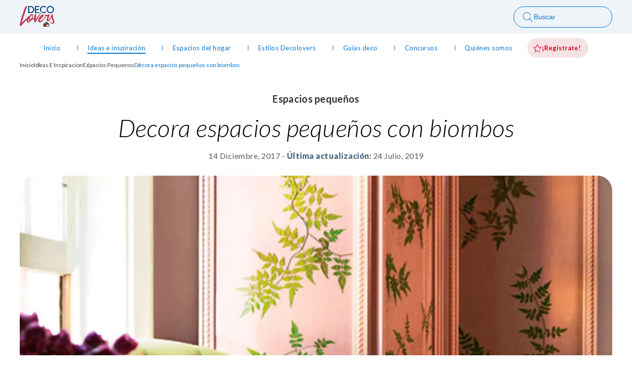

--- FILE ---
content_type: text/html; charset=utf-8
request_url: https://sodimac.decolovers.cl/ideas-e-inspiracion/espacios-pequenos/decora-espacios-pequenos-con-biombos
body_size: 76227
content:
<!DOCTYPE html><html lang="es"><head><meta charSet="utf-8"/><title>Decora espacios pequeños con biombos - Decolovers</title><script type="application/ld+json">{"structuredData":{"@context":"https://schema.org","@type":"Organization","url":"https://sodimac.decolovers.cl","logo":"https://apideco.bitbanglab.cl/uploads/default/decolovers.svg"}}</script><meta name="description" content="Decora y diseña tus espacios con biombos. Su diseño puede ser un tremendo adorno, además separan los espacios y dan privacidad con mucho estilo."/><meta name="viewport" content="width=device-width, initial-scale=1"/><meta name="robots" content="index, follow"/><meta name="googlebot" content="index, follow"/><meta name="bingbot" content="index, follow"/><meta name="og:locale" content="es_ES"/><meta name="og:type" content="article"/><meta name="og:title" content="Decora espacios pequeños con biombos - Decolovers"/><meta name="og:description" content="Decora y diseña tus espacios con biombos. Su diseño puede ser un tremendo adorno, además separan los espacios y dan privacidad con mucho estilo."/><meta name="og:url" content="https://sodimac.decolovers.cl/ideas-e-inspiracion/espacios-pequenos/decora-espacios-pequenos-con-biombos"/><meta name="og:site_name" content="Decolovers"/><meta name="og:image" content="https://apideco.bitbanglab.cl/uploads/blog/_seo_image/BCosHX-0-decora-biombo-general.jpg"/><meta name="og:image:secure_url" content="https://apideco.bitbanglab.cl/uploads/blog/_seo_image/BCosHX-0-decora-biombo-general.jpg"/><meta name="og:image:width" content="1200"/><meta name="og:image:height" content="630"/><meta name="twitter:card" content="summary_large_image"/><meta name="twitter:description" content="Decora y diseña tus espacios con biombos. Su diseño puede ser un tremendo adorno, además separan los espacios y dan privacidad con mucho estilo."/><meta name="twitter:title" content="Decora espacios pequeños con biombos - Decolovers"/><meta name="twitter:image" content="https://apideco.bitbanglab.cl/uploads/blog/_seo_image/BCosHX-0-decora-biombo-general.jpg"/><meta name="author" content="Sodimac Decolovers"/><link rel="canonical" href="https://sodimac.decolovers.cl/ideas-e-inspiracion/espacios-pequenos/decora-espacios-pequenos-con-biombos"/><link rel="apple-touch-icon" sizes="57x57" href="/assets/favicon/apple-icon-57x57.png?v=2.1"/><link rel="apple-touch-icon" sizes="60x60" href="/assets/favicon/apple-icon-60x60.png?v=2.1"/><link rel="apple-touch-icon" sizes="72x72" href="/assets/favicon/apple-icon-72x72.png?v=2.1"/><link rel="apple-touch-icon" sizes="76x76" href="/assets/favicon/apple-icon-76x76.png?v=2.1"/><link rel="apple-touch-icon" sizes="114x114" href="/assets/favicon/apple-icon-114x114.png?v=2.1"/><link rel="apple-touch-icon" sizes="120x120" href="/assets/favicon/apple-icon-120x120.png?v=2.1"/><link rel="apple-touch-icon" sizes="144x144" href="/assets/favicon/apple-icon-144x144.png?v=2.1"/><link rel="apple-touch-icon" sizes="152x152" href="/assets/favicon/apple-icon-152x152.png?v=2.1"/><link rel="apple-touch-icon" sizes="180x180" href="/assets/favicon/apple-icon-180x180.png?v=2.1"/><link rel="icon" type="image/png" sizes="192x192" href="/assets/favicon/android-icon-192x192.png?v=2.1"/><link rel="icon" type="image/png" sizes="32x32" href="/assets/favicon/favicon-32x32.png?v=2.1"/><link rel="icon" type="image/png" sizes="96x96" href="/assets/favicon/favicon-96x96.png?v=2.1"/><link rel="icon" type="image/png" sizes="16x16" href="/assets/favicon/favicon-16x16.png?v=2.1"/><link rel="manifest" href="/assets/favicon/manifest.json"/><meta name="msapplication-TileColor" content="#ffffff"/><meta name="msapplication-TileImage" content="/assets/favicon/ms-icon-144x144.png?v=2.1"/><meta name="theme-color" content="#ffffff"/><link rel="preload" as="image" imageSrcSet="/_next/image?url=https%3A%2F%2Fapideco.bitbanglab.cl%2Fuploads%2Fblog%2F_imagen_portada%2FBCosHX-0-decora-biombo-general.jpg&amp;w=1920&amp;q=75 1x, /_next/image?url=https%3A%2F%2Fapideco.bitbanglab.cl%2Fuploads%2Fblog%2F_imagen_portada%2FBCosHX-0-decora-biombo-general.jpg&amp;w=3840&amp;q=75 2x"/><link rel="preload" as="image" imageSrcSet="/_next/image?url=https%3A%2F%2Fapideco.bitbanglab.cl%2Fuploads%2Fblog%2F_imagen_portada_mobile%2FBCosHX-0-decora-biombo-general.jpg&amp;w=750&amp;q=75 1x, /_next/image?url=https%3A%2F%2Fapideco.bitbanglab.cl%2Fuploads%2Fblog%2F_imagen_portada_mobile%2FBCosHX-0-decora-biombo-general.jpg&amp;w=1920&amp;q=75 2x"/><meta name="next-head-count" content="43"/><link rel="preconnect" href="https://fonts.googleapis.com"/><link rel="preconnect" href="https://fonts.gstatic.com" crossorigin="true"/><link rel="preconnect" href="https://fonts.gstatic.com" crossorigin /><script id="google-ads" data-nscript="beforeInteractive">
            window.dataLayer = window.dataLayer || []; 
            function gtag(){dataLayer.push(arguments);}
            gtag('js', new Date()); 
            gtag('config', 'AW-316299686');
          </script><link rel="preload" href="/_next/static/css/36f61bf36b4bfd9a.css" as="style"/><link rel="stylesheet" href="/_next/static/css/36f61bf36b4bfd9a.css" data-n-g=""/><link rel="preload" href="/_next/static/css/706e79a094b4a8e8.css" as="style"/><link rel="stylesheet" href="/_next/static/css/706e79a094b4a8e8.css" data-n-p=""/><noscript data-n-css=""></noscript><script defer="" nomodule="" src="/_next/static/chunks/polyfills-c67a75d1b6f99dc8.js"></script><script src="https://cdn.pushalert.co/integrate_2c8c22d76d01868dd33ca0c4d5258534.js" defer="" data-nscript="beforeInteractive"></script><script src="https://www.googletagmanager.com/gtag/js?id=AW-316299686" defer="" data-nscript="beforeInteractive"></script><script src="/_next/static/chunks/webpack-eadaced4d33cf7a7.js" defer=""></script><script src="/_next/static/chunks/framework-3671d8951bf44e4e.js" defer=""></script><script src="/_next/static/chunks/main-5fc56d0a0be7e2a8.js" defer=""></script><script src="/_next/static/chunks/pages/_app-74be21ede64a1396.js" defer=""></script><script src="/_next/static/chunks/b637e9a5-506720b6eeca4a89.js" defer=""></script><script src="/_next/static/chunks/6567-c06702a199258ced.js" defer=""></script><script src="/_next/static/chunks/6066-cb1e012d3c39b29e.js" defer=""></script><script src="/_next/static/chunks/3059-6b4c4e78dc94f5ca.js" defer=""></script><script src="/_next/static/chunks/5904-f8cf88c7eeffd4be.js" defer=""></script><script src="/_next/static/chunks/4044-c520d2a5484325a7.js" defer=""></script><script src="/_next/static/chunks/7832-4eed001bbbcc1b75.js" defer=""></script><script src="/_next/static/chunks/6456-5213a91085d5bff7.js" defer=""></script><script src="/_next/static/chunks/pages/%5Bcategoria%5D/%5Bsubcategoria%5D/%5Bslug%5D-9c74c79e06a9417b.js" defer=""></script><script src="/_next/static/7nCaXrhN2Inq83LexmN6q/_buildManifest.js" defer=""></script><script src="/_next/static/7nCaXrhN2Inq83LexmN6q/_ssgManifest.js" defer=""></script><style data-styled="" data-styled-version="5.3.11">.bZQCmV{display:-webkit-box;display:-webkit-flex;display:-ms-flexbox;display:flex;gap:22px;-webkit-flex-wrap:wrap;-ms-flex-wrap:wrap;flex-wrap:wrap;}/*!sc*/
@media screen and (max-width:992px){.bZQCmV{margin-top:32px;gap:0 22px;}}/*!sc*/
@media screen and (max-width:640px){.bZQCmV{margin-top:20px;}}/*!sc*/
.bZQCmV a,.bZQCmV span{color:#444;font-size:12px;}/*!sc*/
@media screen and (max-width:640px){.bZQCmV a,.bZQCmV span{line-height:22px;}}/*!sc*/
.bZQCmV a{position:relative;}/*!sc*/
.bZQCmV a:after{content:'/';position:absolute;right:-12px;top:0;}/*!sc*/
.bZQCmV a:hover{color:var(--primary-blue);-webkit-transition:var(--transition);transition:var(--transition);-webkit-text-decoration:underline;text-decoration:underline;}/*!sc*/
.bZQCmV span{color:var(--primary-blue);}/*!sc*/
data-styled.g1[id="styles__BreadCrumbsContainer-sc-1760ebw-0"]{content:"bZQCmV,"}/*!sc*/
.kboxfF{position:absolute;width:48px;height:48px;z-index:9;visibility:hidden;}/*!sc*/
.kboxfF button{width:inherit;height:inherit;background-color:var(--color-neutral-grey);display:-webkit-box;display:-webkit-flex;display:-ms-flexbox;display:flex;-webkit-align-items:center;-webkit-box-align:center;-ms-flex-align:center;align-items:center;-webkit-box-pack:center;-webkit-justify-content:center;-ms-flex-pack:center;justify-content:center;border-radius:100%;border:none;position:fixed;bottom:60px;right:60px;-webkit-transition:var(--transition);transition:var(--transition);visibility:visible;-webkit-animation:movebtn 0.7s ease-in-out;animation:movebtn 0.7s ease-in-out;}/*!sc*/
.kboxfF button:hover{cursor:pointer;background-color:var(--n-info-dark);-webkit-transition:var(--transition);transition:var(--transition);}/*!sc*/
@media screen and (max-width:992px){.kboxfF button{right:20px;}}/*!sc*/
@-webkit-keyframes movebtn{0%{-webkit-transform:translateY(-20px);-ms-transform:translateY(-20px);transform:translateY(-20px);}100%{-webkit-transform:translateY(0px);-ms-transform:translateY(0px);transform:translateY(0px);}}/*!sc*/
@keyframes movebtn{0%{-webkit-transform:translateY(-20px);-ms-transform:translateY(-20px);transform:translateY(-20px);}100%{-webkit-transform:translateY(0px);-ms-transform:translateY(0px);transform:translateY(0px);}}/*!sc*/
data-styled.g2[id="styles__ScrollTopButton-sc-1eoazrm-0"]{content:"kboxfF,"}/*!sc*/
.kfGdXK{font-size:35px;font-style:italic;font-weight:300;margin:2rem 0;color:var(--color-neutral-grey);-webkit-letter-spacing:0.75px;-moz-letter-spacing:0.75px;-ms-letter-spacing:0.75px;letter-spacing:0.75px;}/*!sc*/
@media screen and (max-width:640px){.kfGdXK{font-size:24px;line-height:32px;margin:24px 0;}}/*!sc*/
.kfGdXK b,.kfGdXK strong{font-family:'latoextrabold',sans-serif;font-style:normal;display:inline;}/*!sc*/
data-styled.g3[id="styles__H2-sc-149sz5f-0"]{content:"kfGdXK,"}/*!sc*/
.gFGqGD{display:-webkit-box;display:-webkit-flex;display:-ms-flexbox;display:flex;gap:24px;-webkit-box-pack:justify;-webkit-justify-content:space-between;-ms-flex-pack:justify;justify-content:space-between;}/*!sc*/
@media screen and (max-width:768px){.gFGqGD{-webkit-flex-direction:column;-ms-flex-direction:column;flex-direction:column;}}/*!sc*/
@media screen and (max-width:640px){.gFGqGD{gap:16px;}}/*!sc*/
.gFGqGD a{display:block;}/*!sc*/
.gFGqGD a:hover img{-webkit-transition:var(--transition);transition:var(--transition);box-shadow:0px 8px 16px -6px rgba(24,39,75,0.2);}/*!sc*/
.gFGqGD a img{overflow:hidden;border-radius:16px;width:100%;}/*!sc*/
.gFGqGD a img:first-child{display:inline;}/*!sc*/
@media screen and (max-width:768px){.gFGqGD a img:first-child{display:none;}}/*!sc*/
.gFGqGD a img:last-child{display:none;}/*!sc*/
@media screen and (max-width:768px){.gFGqGD a img:last-child{display:inline;}}/*!sc*/
data-styled.g4[id="styles__VitrinaContainer-sc-npeuj0-0"]{content:"gFGqGD,"}/*!sc*/
.bDWeyX{position:relative;display:-webkit-box;display:-webkit-flex;display:-ms-flexbox;display:flex;-webkit-box-pack:end;-webkit-justify-content:flex-end;-ms-flex-pack:end;justify-content:flex-end;-webkit-align-items:flex-start;-webkit-box-align:flex-start;-ms-flex-align:flex-start;align-items:flex-start;}/*!sc*/
@media screen and (max-width:992px){.bDWeyX{width:100%;-webkit-box-pack:start;-webkit-justify-content:flex-start;-ms-flex-pack:start;justify-content:flex-start;}}/*!sc*/
.bDWeyX .share-open{background-color:var(--primary-blue);border:none;padding:10px 14px;border-radius:100px;display:-webkit-box;display:-webkit-flex;display:-ms-flexbox;display:flex;-webkit-align-items:center;-webkit-box-align:center;-ms-flex-align:center;align-items:center;gap:8px;position:relative;opacity:1;}/*!sc*/
.bDWeyX .share-open:hover{cursor:pointer;background-color:var(--primary-blue-dark);-webkit-transition:var(--transition);transition:var(--transition);}/*!sc*/
.bDWeyX .share-open span{color:var(--white);font-size:14px;font-weight:700;line-height:20px;}/*!sc*/
.bDWeyX .share-open-disabled{opacity:0;z-index:-10;-webkit-transition:var(--transition);transition:var(--transition);}/*!sc*/
.bDWeyX .share-buttons{background-color:var(--n-info-light-2);border-radius:100px;padding:6px 14px;display:-webkit-box;display:-webkit-flex;display:-ms-flexbox;display:flex;-webkit-align-items:center;-webkit-box-align:center;-ms-flex-align:center;align-items:center;gap:23px;position:absolute;top:0;z-index:-1;opacity:0;}/*!sc*/
.bDWeyX .share-buttons-active{opacity:1;z-index:2;-webkit-transition:var(--transition);transition:var(--transition);}/*!sc*/
.bDWeyX .share-buttons a:hover svg path{fill:var(--primary-blue-dark);-webkit-transition:var(--transition);transition:var(--transition);}/*!sc*/
.bDWeyX .share-buttons button{border:none;background-color:var(--white);border-radius:100%;width:28px;height:28px;display:-webkit-box;display:-webkit-flex;display:-ms-flexbox;display:flex;-webkit-align-items:center;-webkit-box-align:center;-ms-flex-align:center;align-items:center;-webkit-box-pack:center;-webkit-justify-content:center;-ms-flex-pack:center;justify-content:center;}/*!sc*/
@media screen and (max-width:640px){.bDWeyX .share-buttons button{padding:0;}}/*!sc*/
.bDWeyX .share-buttons button:hover{cursor:pointer;background-color:var(--primary-blue-dark);-webkit-transition:var(--transition);transition:var(--transition);}/*!sc*/
.bDWeyX .share-buttons button:hover svg path{fill:var(--white);}/*!sc*/
.bDWeyX .share-buttons button svg{width:20px;}/*!sc*/
data-styled.g5[id="styles__ShareContainer-sc-1awxxfe-0"]{content:"bDWeyX,"}/*!sc*/
.ejjUlw{background-color:var(--dark-blue);padding:66px 0 40px 0;color:var(--white);overflow:hidden;margin-top:70px;}/*!sc*/
@media screen and (max-width:640px){.ejjUlw{padding-top:40px;margin-top:35px;}}/*!sc*/
.ejjUlw .container{position:relative;}/*!sc*/
.ejjUlw .container:before{content:url('/assets/images/shape-footer.png?v=2.0');position:absolute;opacity:0.1;top:-207px;left:-280px;}/*!sc*/
@media screen and (max-width:1280px){.ejjUlw .container:before{left:-220px;}}/*!sc*/
.ejjUlw .footer-top{display:-webkit-box;display:-webkit-flex;display:-ms-flexbox;display:flex;-webkit-box-pack:justify;-webkit-justify-content:space-between;-ms-flex-pack:justify;justify-content:space-between;margin-bottom:45px;position:relative;z-index:2;}/*!sc*/
@media screen and (max-width:992px){.ejjUlw .footer-top{margin-bottom:24px;}}/*!sc*/
@media screen and (max-width:640px){.ejjUlw .footer-top svg{max-width:72px;}}/*!sc*/
.ejjUlw .footer-nav-social{display:-webkit-box;display:-webkit-flex;display:-ms-flexbox;display:flex;gap:12px;}/*!sc*/
@media screen and (max-width:992px){.ejjUlw .footer-nav-social{display:none;}}/*!sc*/
.ejjUlw .footer-nav-social-mobile{display:none;}/*!sc*/
@media screen and (max-width:992px){.ejjUlw .footer-nav-social-mobile{display:-webkit-box;display:-webkit-flex;display:-ms-flexbox;display:flex;-webkit-box-pack:center;-webkit-justify-content:center;-ms-flex-pack:center;justify-content:center;margin-bottom:32px;}}/*!sc*/
.ejjUlw .footer-nav-social a{background-color:var(--white);border-radius:100%;width:36px;height:36px;display:-webkit-box;display:-webkit-flex;display:-ms-flexbox;display:flex;-webkit-box-pack:center;-webkit-justify-content:center;-ms-flex-pack:center;justify-content:center;-webkit-align-items:center;-webkit-box-align:center;-ms-flex-align:center;align-items:center;}/*!sc*/
.ejjUlw .footer-nav-social a:hover{background-color:var(--sodimac-yellow);-webkit-transition:var(--transition);transition:var(--transition);}/*!sc*/
.ejjUlw .footer-divider{display:-webkit-box;display:-webkit-flex;display:-ms-flexbox;display:flex;position:relative;z-index:1;}/*!sc*/
@media screen and (max-width:992px){.ejjUlw .footer-divider{-webkit-flex-direction:column;-ms-flex-direction:column;flex-direction:column;gap:42px;}}/*!sc*/
.ejjUlw .footer-left{width:50%;padding-right:90px;position:relative;}/*!sc*/
@media screen and (max-width:1182px){.ejjUlw .footer-left{padding-right:60px;}}/*!sc*/
@media screen and (max-width:996px){.ejjUlw .footer-left{padding-right:30px;}}/*!sc*/
@media screen and (max-width:992px){.ejjUlw .footer-left{width:100%;padding:0;}}/*!sc*/
.ejjUlw .footer-left:before{content:'';width:1px;background-color:var(--white);height:263px;position:absolute;right:0;}/*!sc*/
@media screen and (max-width:992px){.ejjUlw .footer-left:before{content:none;}}/*!sc*/
.ejjUlw .footer-right{padding-left:122px;width:50%;display:-webkit-box;display:-webkit-flex;display:-ms-flexbox;display:flex;gap:112px;}/*!sc*/
@media screen and (max-width:1182px){.ejjUlw .footer-right{gap:100px;padding-left:60px;}}/*!sc*/
@media screen and (max-width:1035px){.ejjUlw .footer-right{gap:80px;}}/*!sc*/
@media screen and (max-width:996px){.ejjUlw .footer-right{padding-left:30px;gap:42px;}}/*!sc*/
@media screen and (max-width:992px){.ejjUlw .footer-right{width:100%;padding:0;-webkit-flex-direction:column;-ms-flex-direction:column;flex-direction:column;}}/*!sc*/
.ejjUlw .footer-nav{display:-webkit-box;display:-webkit-flex;display:-ms-flexbox;display:flex;-webkit-flex-direction:column;-ms-flex-direction:column;flex-direction:column;}/*!sc*/
.ejjUlw .footer-nav h3{font-size:20px;font-weight:700;font-style:normal;margin:0 0 22px 0;-webkit-letter-spacing:0.3px;-moz-letter-spacing:0.3px;-ms-letter-spacing:0.3px;letter-spacing:0.3px;}/*!sc*/
@media screen and (max-width:992px){.ejjUlw .footer-nav h3{font-size:16px;}}/*!sc*/
.ejjUlw .footer-nav nav{display:-webkit-box;display:-webkit-flex;display:-ms-flexbox;display:flex;gap:22px;-webkit-flex-direction:column;-ms-flex-direction:column;flex-direction:column;}/*!sc*/
.ejjUlw .footer-nav a{display:-webkit-box;display:-webkit-flex;display:-ms-flexbox;display:flex;-webkit-align-items:center;-webkit-box-align:center;-ms-flex-align:center;align-items:center;gap:18px;color:var(--white);font-size:14px;}/*!sc*/
.ejjUlw .footer-nav a:hover{-webkit-text-decoration:underline;text-decoration:underline;}/*!sc*/
.ejjUlw .footer-nav a svg{width:60px;}/*!sc*/
@media screen and (max-width:640px){.ejjUlw .footer-nav:not(.footer-nav-ourcommunities) nav{max-height:100px;-webkit-flex-wrap:wrap;-ms-flex-wrap:wrap;flex-wrap:wrap;}}/*!sc*/
.ejjUlw h3{font-size:35px;font-weight:300;font-style:italic;margin:32px 0;-webkit-letter-spacing:0.75px;-moz-letter-spacing:0.75px;-ms-letter-spacing:0.75px;letter-spacing:0.75px;}/*!sc*/
@media screen and (max-width:992px){.ejjUlw h3{font-size:24px;line-height:31px;margin-top:0;}}/*!sc*/
.ejjUlw h3 b,.ejjUlw h3 strong{font-family:'latoextrabold',sans-serif;display:block;font-style:normal;}/*!sc*/
.ejjUlw p{margin-bottom:32px;color:inherit;}/*!sc*/
.ejjUlw .footer-button{padding:12px 24px 12px 16px;border-radius:100px;border:1px solid var(--white);color:var(--white);display:-webkit-inline-box;display:-webkit-inline-flex;display:-ms-inline-flexbox;display:inline-flex;-webkit-align-items:center;-webkit-box-align:center;-ms-flex-align:center;align-items:center;-webkit-align-self:flex-start;-ms-flex-item-align:start;align-self:flex-start;gap:4px;}/*!sc*/
@media screen and (max-width:640px){.ejjUlw .footer-button{width:100%;max-width:100%;box-sizing:border-box;display:-webkit-box;display:-webkit-flex;display:-ms-flexbox;display:flex;-webkit-box-pack:center;-webkit-justify-content:center;-ms-flex-pack:center;justify-content:center;}}/*!sc*/
.ejjUlw .footer-button:hover{background-color:var(--white);color:var(--primary-blue);-webkit-transition:var(--transition);transition:var(--transition);}/*!sc*/
.ejjUlw .footer-button:hover svg path{fill:var(--primary-blue);}/*!sc*/
.ejjUlw .footer-button span{font-size:16px;}/*!sc*/
.ejjUlw .footer-bottom{text-align:center;margin-top:45px;font-size:12px;-webkit-letter-spacing:0.4px;-moz-letter-spacing:0.4px;-ms-letter-spacing:0.4px;letter-spacing:0.4px;font-weight:400;position:relative;z-index:2;}/*!sc*/
@media screen and (max-width:992px){.ejjUlw .footer-bottom p{font-size:14px;}}/*!sc*/
data-styled.g9[id="styles__FooterContainer-sc-1gck7br-0"]{content:"ejjUlw,"}/*!sc*/
.eaIQHn.submenu{position:absolute;left:50%;-webkit-transform:translateX(-50%);-ms-transform:translateX(-50%);transform:translateX(-50%);z-index:9;background-color:var(--white);box-shadow:0px 8px 16px -6px rgba(24,39,75,0.2);border-bottom-left-radius:16px;border-bottom-right-radius:16px;padding:12px;display:-webkit-box;display:-webkit-flex;display:-ms-flexbox;display:flex;-webkit-flex-direction:column;-ms-flex-direction:column;flex-direction:column;width:120%;top:32px;display:none;}/*!sc*/
.eaIQHn.submenu a{display:-webkit-box;display:-webkit-flex;display:-ms-flexbox;display:flex;-webkit-align-items:center;-webkit-box-align:center;-ms-flex-align:center;align-items:center;gap:12px;padding:12px 16px!important;border:none;color:var(--color-neutral-grey);border-radius:100px;}/*!sc*/
.eaIQHn.submenu a:hover{-webkit-text-decoration:none;text-decoration:none;font-weight:400;background-color:var(--n-info-light-2);}/*!sc*/
.eaIQHn.submenu a.active{background-color:var(--primary-blue);color:var(--white);padding-left:16px;-webkit-transition:0.1s ease-in-out all;transition:0.1s ease-in-out all;}/*!sc*/
.eaIQHn.submenu a.active img{-webkit-filter:brightness(0) invert(1);filter:brightness(0) invert(1);}/*!sc*/
.eaIQHn.submenu a img{width:24px;}/*!sc*/
data-styled.g10[id="styles__SubMenuNav-sc-mcdnl4-0"]{content:"eaIQHn,"}/*!sc*/
.ldwqsw{padding:9px 0 9px 0;display:-webkit-box;display:-webkit-flex;display:-ms-flexbox;display:flex;-webkit-align-items:center;-webkit-box-align:center;-ms-flex-align:center;align-items:center;-webkit-box-pack:justify;-webkit-justify-content:space-between;-ms-flex-pack:justify;justify-content:space-between;}/*!sc*/
@media screen and (max-width:1296px){.ldwqsw{-webkit-box-pack:center;-webkit-justify-content:center;-ms-flex-pack:center;justify-content:center;}}/*!sc*/
.ldwqsw li{position:relative;}/*!sc*/
.ldwqsw li:not(:first-child) a{padding-left:25px;}/*!sc*/
@media screen and (max-width:1256px){.ldwqsw li:not(:first-child) a{padding-left:35px;}}/*!sc*/
@media screen and (max-width:1228px){.ldwqsw li:not(:first-child) a{padding-left:30px;}}/*!sc*/
@media screen and (max-width:1161px){.ldwqsw li:not(:first-child) a{padding-left:25px;}}/*!sc*/
@media screen and (max-width:1082px){.ldwqsw li:not(:first-child) a{padding-left:22px;}}/*!sc*/
@media screen and (max-width:1051px){.ldwqsw li:not(:first-child) a{padding-left:20px;}}/*!sc*/
@media screen and (max-width:1031px){.ldwqsw li:not(:first-child) a{padding-left:18px;}}/*!sc*/
@media screen and (max-width:1012px){.ldwqsw li:not(:first-child) a{padding-left:17px;}}/*!sc*/
@media screen and (max-width:999px){.ldwqsw li:not(:first-child) a{padding-left:16px;}}/*!sc*/
.ldwqsw li:not(:last-child) a{padding-right:25px;}/*!sc*/
@media screen and (max-width:1296px){.ldwqsw li:not(:last-child) a{padding-right:30px;}}/*!sc*/
@media screen and (max-width:1196px){.ldwqsw li:not(:last-child) a{padding-right:25px;}}/*!sc*/
@media screen and (max-width:1131px){.ldwqsw li:not(:last-child) a{padding-right:22px;}}/*!sc*/
@media screen and (max-width:1112px){.ldwqsw li:not(:last-child) a{padding-right:19px;}}/*!sc*/
@media screen and (max-width:1096px){.ldwqsw li:not(:last-child) a{padding-right:18px;}}/*!sc*/
@media screen and (max-width:1064px){.ldwqsw li:not(:last-child) a{padding-right:16px;}}/*!sc*/
@media screen and (max-width:1039px){.ldwqsw li:not(:last-child) a{padding-right:15px;}}/*!sc*/
@media screen and (max-width:1019px){.ldwqsw li:not(:last-child) a{padding-right:14px;}}/*!sc*/
@media screen and (max-width:1006px){.ldwqsw li:not(:last-child) a{padding-right:13px;}}/*!sc*/
@media screen and (max-width:993px){.ldwqsw li:not(:last-child) a{padding-right:12px;}}/*!sc*/
.ldwqsw li:last-child{border:none;}/*!sc*/
@media screen and (max-width:992px){.ldwqsw li:last-child{display:none;}}/*!sc*/
.ldwqsw li:nth-last-child(2){border:none;}/*!sc*/
.ldwqsw li:nth-last-child(2) p:after{content:none;}/*!sc*/
.ldwqsw li.has-submenu{position:relative;}/*!sc*/
.ldwqsw li.has-submenu:hover .submenu{display:-webkit-box;display:-webkit-flex;display:-ms-flexbox;display:flex;}/*!sc*/
.ldwqsw li a{color:var(--primary-blue);font-weight:400;font-size:14px;padding:9px 0;display:block;}/*!sc*/
@media screen and (min-width:992px) and (max-width:1280px){.ldwqsw li a{font-size:13px;}}/*!sc*/
.ldwqsw li a.register-button{background-color:var(--primary-red-light);padding:10px 16px 10px 12px;display:-webkit-box;display:-webkit-flex;display:-ms-flexbox;display:flex;-webkit-align-items:center;-webkit-box-align:center;-ms-flex-align:center;align-items:center;gap:8px;border-radius:100px;color:var(--primary-red);border:none;font-weight:700;}/*!sc*/
.ldwqsw li a.register-button:hover{background-color:#F99CAC;-webkit-transition:var(--transition);transition:var(--transition);}/*!sc*/
.ldwqsw li a.register-button span{line-height:20px;}/*!sc*/
.ldwqsw li a p{position:relative;color:inherit;line-height:16px;text-align:center;}/*!sc*/
.ldwqsw li a p:before{content:'';position:absolute;width:100%;height:2px;bottom:-4px;left:0;background-color:var(--primary-blue);visibility:hidden;-webkit-transform:scaleX(0);-ms-transform:scaleX(0);transform:scaleX(0);-webkit-transition:var(--transition);transition:var(--transition);}/*!sc*/
.ldwqsw li a p:after{content:'';width:0.5px;height:10px;background-color:var(--primary-blue);right:-40px;top:50%;-webkit-transform:translateY(-50%);-ms-transform:translateY(-50%);transform:translateY(-50%);position:absolute;}/*!sc*/
@media screen and (max-width:1280px){.ldwqsw li a p:after{right:-35px;}}/*!sc*/
@media screen and (max-width:1227px){.ldwqsw li a p:after{right:-30px;}}/*!sc*/
@media screen and (max-width:1161px){.ldwqsw li a p:after{right:-25px;}}/*!sc*/
@media screen and (max-width:1131px){.ldwqsw li a p:after{right:-22px;}}/*!sc*/
@media screen and (max-width:1110px){.ldwqsw li a p:after{right:-20px;}}/*!sc*/
@media screen and (max-width:1096px){.ldwqsw li a p:after{right:-18px;}}/*!sc*/
@media screen and (max-width:1031px){.ldwqsw li a p:after{right:-16px;}}/*!sc*/
.ldwqsw li a.active p:before,.ldwqsw li a:hover p:before{visibility:visible;-webkit-transform:scaleX(1);-ms-transform:scaleX(1);transform:scaleX(1);}/*!sc*/
data-styled.g11[id="styles__MenuContent-sc-1q6h2gp-0"]{content:"ldwqsw,"}/*!sc*/
.bfXDps{text-align:center;line-height:0;}/*!sc*/
.bfXDps img{height:auto;width:100%;}/*!sc*/
data-styled.g12[id="styles__OptionalBannerSection-sc-1yrfoov-0"]{content:"bfXDps,"}/*!sc*/
@media screen and (min-width:992px){.jkclXL .register-button{display:none;}.jkclXL .menu-mobile-top{display:none;}.jkclXL .bb-linkButton{display:none;}}/*!sc*/
@media screen and (max-width:992px){.jkclXL .bb-link{display:-webkit-box;display:-webkit-flex;display:-ms-flexbox;display:flex;-webkit-align-items:center;-webkit-box-align:center;-ms-flex-align:center;align-items:center;gap:8px;}.jkclXL .bb-linkButton{line-height:1;display:-webkit-box;display:-webkit-flex;display:-ms-flexbox;display:flex;-webkit-align-items:center;-webkit-box-align:center;-ms-flex-align:center;align-items:center;-webkit-box-pack:center;-webkit-justify-content:center;-ms-flex-pack:center;justify-content:center;}.jkclXL .mobile-brand{display:-webkit-box;display:-webkit-flex;display:-ms-flexbox;display:flex;-webkit-align-items:center;-webkit-box-align:center;-ms-flex-align:center;align-items:center;gap:8px;}.jkclXL .header-brand svg{max-width:48px;}.jkclXL .header-search-button{display:none;}.jkclXL .register-button{background-color:var(--primary-red-light);padding:10px 16px 10px 12px;display:-webkit-box;display:-webkit-flex;display:-ms-flexbox;display:flex;-webkit-align-items:center;-webkit-box-align:center;-ms-flex-align:center;align-items:center;gap:8px;border-radius:100px;color:var(--primary-red);border:none;font-weight:700;}@media screen and (max-width:640px){.jkclXL .register-button{font-size:14px;}}.jkclXL .register-button span{line-height:20px;}.jkclXL .bb-menu{position:fixed;z-index:9999;left:-100%;-webkit-transition:left .3s ease-in-out;transition:left .3s ease-in-out;opacity:0;}.jkclXL .bb-menu.menuOpen{top:0;left:0;opacity:1;background-color:var(--white);height:100vh;max-width:80%;padding:20px 32px;overflow:auto;}.jkclXL .bb-menu.menuOpen ul{display:-webkit-box;display:-webkit-flex;display:-ms-flexbox;display:flex;-webkit-flex-direction:column;-ms-flex-direction:column;flex-direction:column;-webkit-align-items:flex-start;-webkit-box-align:flex-start;-ms-flex-align:flex-start;align-items:flex-start;overflow:hidden;overflow-y:auto;}.jkclXL .bb-menu.menuOpen ul li{padding:16px 0;}.jkclXL .bb-menu.menuOpen ul li .submenu{display:-webkit-box;display:-webkit-flex;display:-ms-flexbox;display:flex;position:relative;}.jkclXL .bb-menu.menuOpen ul li a{padding:0;color:rgb(68,68,68);font-size:24px;display:-webkit-box;display:-webkit-flex;display:-ms-flexbox;display:flex;-webkit-box-align:center;-webkit-align-items:center;-webkit-box-align:center;-ms-flex-align:center;align-items:center;font-weight:700;}.jkclXL .bb-menu.menuOpen ul li a.active span p:before{display:none;}.jkclXL .bb-menu.menuOpen ul li a p{line-height:22px;}.jkclXL .bb-menu.menuOpen ul li a p:after{display:none;}.jkclXL .bb-menu.menuOpen .submenu{top:0;left:inherit;box-shadow:inherit;-webkit-transform:inherit;-ms-transform:inherit;transform:inherit;padding:16px 0;}.jkclXL .bb-menu.menuOpen ul li nav.submenu a{font-weight:400;padding:8px 0!important;display:-webkit-box;display:-webkit-flex;display:-ms-flexbox;display:flex;-webkit-box-align:center;-webkit-align-items:center;-webkit-box-align:center;-ms-flex-align:center;align-items:center;gap:12px;color:rgb(68,68,68);font-size:16px;}.jkclXL .bb-menu.menuOpen ul li nav.submenu{display:none;}.jkclXL .bb-menu.menuOpen ul li nav.submenu.active{display:-webkit-box;display:-webkit-flex;display:-ms-flexbox;display:flex;}.jkclXL .bb-menu.menuOpen ul li nav.submenu a.active{background-color:transparent;}.jkclXL .bb-menu.menuOpen ul li nav.submenu a.active img{-webkit-filter:brightness(1) invert(0);filter:brightness(1) invert(0);}.jkclXL .bb-menu.menuOpen ul li.has-submenu button{background-color:transparent;padding:0;border:0;}.jkclXL .bb-menu.menuOpen ul li.has-submenu button.active{-webkit-transform:rotate(90deg);-ms-transform:rotate(90deg);transform:rotate(90deg);-webkit-transition:var(--transition);transition:var(--transition);}.jkclXL .menu-mobile-top{display:-webkit-box;display:-webkit-flex;display:-ms-flexbox;display:flex;-webkit-align-items:center;-webkit-box-align:center;-ms-flex-align:center;align-items:center;-webkit-box-pack:justify;-webkit-justify-content:space-between;-ms-flex-pack:justify;justify-content:space-between;border-bottom:1px solid var(--n-info-light);padding-bottom:12px;}@media screen and (max-width:640px){.jkclXL .menu-mobile-top .header-brand svg{max-width:50px;}}}/*!sc*/
data-styled.g13[id="styles__HeaderContainer-sc-1eror7d-0"]{content:"jkclXL,"}/*!sc*/
@media screen and (max-width:992px){.qcTAZ{display:block;}.qcTAZ .header-search-mobile{background-color:var(--n-info-light-2);padding:8px 0;}.qcTAZ .header-search-mobile .container{display:-webkit-box;display:-webkit-flex;display:-ms-flexbox;display:flex;-webkit-align-items:center;-webkit-box-align:center;-ms-flex-align:center;align-items:center;-webkit-box-pack:justify;-webkit-justify-content:space-between;-ms-flex-pack:justify;justify-content:space-between;}.qcTAZ .header-search-mobile .container .mobile-brand{display:-webkit-box;display:-webkit-flex;display:-ms-flexbox;display:flex;-webkit-align-items:center;-webkit-box-align:center;-ms-flex-align:center;align-items:center;gap:8px;}.qcTAZ .header-search-mobile .container .mobile-brand .header-brand svg{max-width:48px;}.qcTAZ .header-search-mobile .container .mobile-button button{background-color:transparent;border:none;padding:0;margin:0;width:32px;height:32px;}}/*!sc*/
data-styled.g14[id="styles__HeaderContainerMobile-sc-1eror7d-1"]{content:"qcTAZ,"}/*!sc*/
.isEtuY{background-color:#EFF4F9;padding:12px 0;}/*!sc*/
.isEtuY .container{display:-webkit-box;display:-webkit-flex;display:-ms-flexbox;display:flex;-webkit-box-pack:justify;-webkit-justify-content:space-between;-ms-flex-pack:justify;justify-content:space-between;-webkit-align-items:center;-webkit-box-align:center;-ms-flex-align:center;align-items:center;}/*!sc*/
.isEtuY .mobile-button{display:none;}/*!sc*/
@media screen and (max-width:992px){.isEtuY .mobile-button{display:block;}}/*!sc*/
.isEtuY .mobile-button button{background-color:transparent;border:none;}/*!sc*/
.isEtuY .mobile-button button:hover{cursor:pointer;}/*!sc*/
.isEtuY .mobile-button button:hover svg path{fill:var(--primary-red);-webkit-transition:var(--transition);transition:var(--transition);}/*!sc*/
data-styled.g15[id="styles__NavSearch-sc-1eror7d-2"]{content:"isEtuY,"}/*!sc*/
.gXxsyH button{background-color:transparent;border:none;display:-webkit-box;display:-webkit-flex;display:-ms-flexbox;display:flex;-webkit-align-items:center;-webkit-box-align:center;-ms-flex-align:center;align-items:center;gap:8px;color:var(--primary-blue);font-weight:500;border:1px solid var(--primary-blue);padding:8px 16px;border-radius:100px;min-width:200px;font-size:14px;}/*!sc*/
@media screen and (max-width:992px){.gXxsyH button{min-width:auto;width:100%;}}/*!sc*/
.gXxsyH button:hover{cursor:pointer;background-color:var(--primary-blue);color:var(--white);-webkit-transition:var(--transition);transition:var(--transition);}/*!sc*/
.gXxsyH button:hover svg path{fill:var(--white);-webkit-transition:var(--transition);transition:var(--transition);}/*!sc*/
data-styled.g16[id="styles__HeaderSearchButton-sc-1eror7d-3"]{content:"gXxsyH,"}/*!sc*/
.edqydr{padding:24px 0 32px 0;position:fixed;width:100%;background-color:var(--white);height:auto;z-index:10;top:-100%;}/*!sc*/
.edqydr.searchOpen{top:0;-webkit-transition:0.5s ease-in-out all;transition:0.5s ease-in-out all;}/*!sc*/
.edqydr .container{display:-webkit-box;display:-webkit-flex;display:-ms-flexbox;display:flex;-webkit-box-pack:center;-webkit-justify-content:center;-ms-flex-pack:center;justify-content:center;position:relative;}/*!sc*/
.edqydr .search-brand{position:absolute;left:0;top:0;}/*!sc*/
@media screen and (max-width:992px){.edqydr .search-brand{display:none;}}/*!sc*/
@media screen and (max-width:768px){.edqydr .search-form{width:100%;}}/*!sc*/
.edqydr .search-form .form{width:100%;}/*!sc*/
.edqydr .search-form .form.header-form{min-width:630px;display:-webkit-box;display:-webkit-flex;display:-ms-flexbox;display:flex;}/*!sc*/
@media screen and (max-width:768px){.edqydr .search-form .form.header-form{min-width:auto;}}/*!sc*/
.edqydr .search-form .form.header-form .form-group:first-child{width:90%;}/*!sc*/
.edqydr .search-form .form.header-form .form-group:last-child{width:10%;}/*!sc*/
@media screen and (max-width:540px){.edqydr .search-form .form.header-form .form-group:last-child{width:50px;}}/*!sc*/
.edqydr .search-form .form-group{width:100%;position:relative;}/*!sc*/
.edqydr .search-form .form-group input{width:100%;border:1px solid var(--color-neutral-grey);height:40px;padding:0 20px;box-sizing:border-box;font-size:16px;border-top-left-radius:100px;border-bottom-left-radius:100px;border-right:none;}/*!sc*/
.edqydr .search-form .form-group button,.edqydr .search-form .form-group .reset-button{background-color:var(--white);border-left:none;border-top:1px solid var(--color-neutral-grey);border-right:1px solid var(--color-neutral-grey);border-bottom:1px solid var(--color-neutral-grey);border-bottom-right-radius:100px;border-top-right-radius:100px;height:40px;width:100%;}/*!sc*/
.edqydr .search-form .form-group button:hover,.edqydr .search-form .form-group .reset-button:hover{cursor:pointer;}/*!sc*/
.edqydr .search-form .form-group .reset-button{display:-webkit-box;display:-webkit-flex;display:-ms-flexbox;display:flex;-webkit-align-items:center;-webkit-box-align:center;-ms-flex-align:center;align-items:center;-webkit-box-pack:center;-webkit-justify-content:center;-ms-flex-pack:center;justify-content:center;position:absolute;z-index:-2;top:0;}/*!sc*/
.edqydr .search-form .form-group .reset-button-active{z-index:2;}/*!sc*/
.edqydr .search-form .messaggeNotWord{font-size:14px;color:red;}/*!sc*/
.edqydr .search-results{margin-top:32px;}/*!sc*/
.edqydr .search-results ul li{margin-bottom:16px;}/*!sc*/
.edqydr .search-results ul li:first-child{color:var(--primary-blue);}/*!sc*/
.edqydr .search-results ul li:first-child a{color:inherit;}/*!sc*/
.edqydr .search-results ul li:last-child{margin:0;}/*!sc*/
.edqydr .search-results ul li a{font-weight:400;color:var(--color-neutral-grey);-webkit-letter-spacing:0.5px;-moz-letter-spacing:0.5px;-ms-letter-spacing:0.5px;letter-spacing:0.5px;}/*!sc*/
@media screen and (max-width:640px){.edqydr .search-results ul li a{font-size:16px;line-height:24px;}}/*!sc*/
.edqydr .search-results ul li a:hover{color:var(--primary-blue);-webkit-transition:var(--transition);transition:var(--transition);font-weight:400;}/*!sc*/
.edqydr .search-results ul li.searchLoading{display:-webkit-box;display:-webkit-flex;display:-ms-flexbox;display:flex;-webkit-box-pack:start;-webkit-justify-content:flex-start;-ms-flex-pack:start;justify-content:flex-start;opacity:0.5;}/*!sc*/
.edqydr .search-results ul li b{font-weight:800;}/*!sc*/
.edqydr .search-close{position:absolute;right:0;top:0;width:20px;}/*!sc*/
@media screen and (max-width:768px){.edqydr .search-close{display:none;}}/*!sc*/
.edqydr .search-close svg{width:100%;}/*!sc*/
.edqydr .search-close:hover{cursor:pointer;}/*!sc*/
.edqydr .lastSearched{margin-top:16px;}/*!sc*/
.edqydr .lastSearched li span{color:var(--color-neutral-grey)!important;font-weight:900!important;color:var(--color-neutral-grey);-webkit-letter-spacing:0.5px;-moz-letter-spacing:0.5px;-ms-letter-spacing:0.5px;letter-spacing:0.5px;}/*!sc*/
.edqydr .lastSearched li span:hover{color:var(--primary-blue)!important;cursor:pointer;}/*!sc*/
data-styled.g18[id="styles__SearchContainer-sc-1eror7d-5"]{content:"edqydr,"}/*!sc*/
.fGgOAZ{display:none;}/*!sc*/
@media screen and (max-width:992px){.fGgOAZ{display:block;padding:10px 0;}}/*!sc*/
data-styled.g19[id="styles__SearchMobile-sc-1eror7d-6"]{content:"fGgOAZ,"}/*!sc*/
.ifAYMJ{text-align:center;position:relative;}/*!sc*/
@media screen and (max-width:640px){.ifAYMJ{margin-top:8px;}}/*!sc*/
.ifAYMJ .breadcrumbs{margin-bottom:52px;}/*!sc*/
@media screen and (max-width:640px){.ifAYMJ .breadcrumbs{margin-bottom:0;}}/*!sc*/
.ifAYMJ .post-category{font-size:20px;font-weight:700;-webkit-letter-spacing:0.3px;-moz-letter-spacing:0.3px;-ms-letter-spacing:0.3px;letter-spacing:0.3px;color:var(--color-neutral-grey);}/*!sc*/
@media screen and (max-width:992px){.ifAYMJ .post-category{font-size:18px;}}/*!sc*/
@media screen and (max-width:640px){.ifAYMJ .post-category{font-size:14px;margin-top:24px;display:inline-block;}}/*!sc*/
.ifAYMJ .post-title h1{margin:24px 0;font-size:50px;font-weight:300;font-style:italic;-webkit-letter-spacing:0.5px;-moz-letter-spacing:0.5px;-ms-letter-spacing:0.5px;letter-spacing:0.5px;}/*!sc*/
@media screen and (max-width:992px){.ifAYMJ .post-title h1{font-size:36px;}}/*!sc*/
@media screen and (max-width:640px){.ifAYMJ .post-title h1{font-size:30px;line-height:36px;}}/*!sc*/
@media screen and (max-width:420px){.ifAYMJ .post-title h1{margin-top:20px;margin-bottom:10px;}}/*!sc*/
.ifAYMJ .post-title h1 b,.ifAYMJ .post-title h1 strong{font-weight:700;font-style:normal;}/*!sc*/
.ifAYMJ .post-date span{font-size:16px;color:#595959;-webkit-letter-spacing:0.5px;-moz-letter-spacing:0.5px;-ms-letter-spacing:0.5px;letter-spacing:0.5px;}/*!sc*/
@media screen and (max-width:640px){.ifAYMJ .post-date span{font-size:12px;}}/*!sc*/
.ifAYMJ .post-date span strong{color:#4E6C84;font-weight:900;}/*!sc*/
@media screen and (max-width:640px){.ifAYMJ .post-date span strong{color:#595959;}}/*!sc*/
.ifAYMJ .post-image{margin-top:32px;overflow:hidden;position:relative;}/*!sc*/
@media screen and (max-width:640px){.ifAYMJ .post-image{margin-top:16px;}}/*!sc*/
.ifAYMJ .post-image-content img{border-radius:30px;}/*!sc*/
@media screen and (max-width:640px){.ifAYMJ .post-image-content img{border-radius:16px;}}/*!sc*/
.ifAYMJ .post-image-content img.desktop{display:inline;}/*!sc*/
@media screen and (max-width:640px){.ifAYMJ .post-image-content img.desktop{display:none;}}/*!sc*/
.ifAYMJ .post-image-content img.mobile{display:none;}/*!sc*/
@media screen and (max-width:640px){.ifAYMJ .post-image-content img.mobile{display:inline;}}/*!sc*/
.ifAYMJ .post-gallery-button{position:absolute;bottom:32px;right:32px;border-radius:100px;padding:10px 16px;display:-webkit-box;display:-webkit-flex;display:-ms-flexbox;display:flex;-webkit-align-items:center;-webkit-box-align:center;-ms-flex-align:center;align-items:center;gap:10px;border:1px solid var(--primary-blue);color:var(--primary-blue);-webkit-transition:var(--transition);transition:var(--transition);background-color:var(--white);}/*!sc*/
@media screen and (max-width:640px){.ifAYMJ .post-gallery-button{right:12px;bottom:12px;}}/*!sc*/
.ifAYMJ .post-gallery-button span{line-height:20px;}/*!sc*/
.ifAYMJ .post-gallery-button:hover{cursor:pointer;background-color:var(--n-info-light-2);}/*!sc*/
.ifAYMJ .post-gallery-button:focus{background-color:var(--n-info-light);}/*!sc*/
.ifAYMJ .post-metadata{margin-top:64px;display:-webkit-box;display:-webkit-flex;display:-ms-flexbox;display:flex;-webkit-box-pack:justify;-webkit-justify-content:space-between;-ms-flex-pack:justify;justify-content:space-between;text-align:left;}/*!sc*/
@media screen and (max-width:900px){.ifAYMJ .post-metadata{-webkit-flex-direction:column;-ms-flex-direction:column;flex-direction:column;margin-top:16px;}}/*!sc*/
.ifAYMJ .post-metadata-only .post-actions{width:100%;-webkit-box-pack:start;-webkit-justify-content:flex-start;-ms-flex-pack:start;justify-content:flex-start;}/*!sc*/
.ifAYMJ .post-metadata-only .share-buttons{left:0;}/*!sc*/
.ifAYMJ .post-navigation{max-width:55%;}/*!sc*/
@media screen and (max-width:900px){.ifAYMJ .post-navigation{max-width:100%;}}/*!sc*/
@media screen and (max-width:430px){.ifAYMJ .post-navigation{margin-bottom:16px;}}/*!sc*/
.ifAYMJ .post-navigation h3{color:#444;font-size:14px;line-height:20px;margin-bottom:12px;}/*!sc*/
.ifAYMJ .post-navigation-anchors{display:-webkit-box;display:-webkit-flex;display:-ms-flexbox;display:flex;-webkit-flex-wrap:wrap;-ms-flex-wrap:wrap;flex-wrap:wrap;gap:12px;}/*!sc*/
.ifAYMJ .post-navigation-anchors a{background-color:var(--n-info-light-2);padding:8px 12px;color:var(--primary-blue);text-align:center;border-radius:3px;font-size:12px;font-weight:700;}/*!sc*/
.ifAYMJ .post-navigation-anchors a:hover{background-color:var(--primary-blue-dark);color:var(--white);-webkit-transition:var(--transition);transition:var(--transition);}/*!sc*/
.ifAYMJ .post-actions{display:-webkit-box;display:-webkit-flex;display:-ms-flexbox;display:flex;width:45%;-webkit-box-pack:end;-webkit-justify-content:flex-end;-ms-flex-pack:end;justify-content:flex-end;margin-top:16px;}/*!sc*/
@media screen and (max-width:900px){.ifAYMJ .post-actions{width:100%;margin-top:24px;-webkit-box-pack:justify;-webkit-justify-content:space-between;-ms-flex-pack:justify;justify-content:space-between;}@media screen and (max-width:430px){.ifAYMJ .post-actions{margin-top:0;}}}/*!sc*/
.ifAYMJ .post-modifiers{display:-webkit-box;display:-webkit-flex;display:-ms-flexbox;display:flex;gap:12px;margin-left:32px;}/*!sc*/
@media screen and (max-width:430px){.ifAYMJ .post-modifiers{margin-left:0;}}/*!sc*/
.ifAYMJ .post-modifiers button{border:none;background-color:transparent;padding:0;width:40px;height:40px;}/*!sc*/
.ifAYMJ .post-modifiers button svg{border-radius:100%;background-color:var(--n-info-light-2);padding:10px 11px;}/*!sc*/
.ifAYMJ .post-modifiers button:last-child svg{padding:10px 12px;}/*!sc*/
.ifAYMJ .post-modifiers button:hover{cursor:pointer;}/*!sc*/
.ifAYMJ .post-modifiers button:hover svg{-webkit-transition:var(--transition);transition:var(--transition);background-color:var(--primary-blue-dark);}/*!sc*/
.ifAYMJ .post-modifiers button:hover svg path{fill:var(--white);-webkit-transition:var(--transition);transition:var(--transition);}/*!sc*/
.ifAYMJ .post-modifiers button[disabled="disabled"] svg{background-color:var(--neutral-gray-light);pointer-events:none;}/*!sc*/
.ifAYMJ .post-modifiers button[disabled="disabled"] svg path{fill:var(--neutral-gray-medium);}/*!sc*/
.ifAYMJ .post-content{max-width:849px;margin:48px auto 94px auto;text-align:left;color:var(--color-neutral-grey);}/*!sc*/
@media screen and (max-width:992px){.ifAYMJ .post-content{max-width:100%;overflow:hidden;}}/*!sc*/
@media screen and (max-width:640px){.ifAYMJ .post-content{margin-bottom:48px;}}/*!sc*/
@media screen and (max-width:420px){.ifAYMJ .post-content{margin-top:24px;}}/*!sc*/
.ifAYMJ .post-content > *{margin-bottom:22px;}/*!sc*/
.ifAYMJ .post-content > *:last-child{margin-bottom:0;}/*!sc*/
.ifAYMJ .post-content b,.ifAYMJ .post-content strong{font-weight:700;}/*!sc*/
.ifAYMJ .post-content p{font-size:16px;line-height:24px;-webkit-letter-spacing:0.5px;-moz-letter-spacing:0.5px;-ms-letter-spacing:0.5px;letter-spacing:0.5px;margin-bottom:22px;}/*!sc*/
.ifAYMJ .post-content p:last-child{margin-bottom:0;}/*!sc*/
.ifAYMJ .post-content p a{color:var(--primary-blue);font-weight:700;}/*!sc*/
.ifAYMJ .post-content p iframe.wp-embedded-content{width:100%;}/*!sc*/
.ifAYMJ .post-content p strong,.ifAYMJ .post-content p b{font-weight:800;}/*!sc*/
.ifAYMJ .post-content img{border-radius:16px;width:100%!important;height:auto!important;}/*!sc*/
.ifAYMJ .post-content .link-post a{font-size:16px;color:var(--natural-gray-cold);font-weight:700;}/*!sc*/
.ifAYMJ .post-content .link-post a:hover{-webkit-text-decoration:underline;text-decoration:underline;}/*!sc*/
.ifAYMJ .post-content figure{margin-top:0;margin-bottom:48px;}/*!sc*/
.ifAYMJ .post-content figure figcaption{font-size:16px;color:var(--natural-gray-cold);padding:12px;font-family:'latomedium',sans-serif;-webkit-letter-spacing:0.1px;-moz-letter-spacing:0.1px;-ms-letter-spacing:0.1px;letter-spacing:0.1px;color:var(--natural-gray-cold);line-height:30px;}/*!sc*/
@media screen and (max-width:640px){.ifAYMJ .post-content figure figcaption{padding-bottom:0;}}/*!sc*/
.ifAYMJ .post-content figure figcaption a{color:var(--primary-blue);font-weight:700;}/*!sc*/
.ifAYMJ .post-content figure figcaption a:hover{-webkit-text-decoration:underline;text-decoration:underline;}/*!sc*/
.ifAYMJ .post-content figure figcaption p{font-size:16px;color:var(--natural-gray-cold);font-weight:700;}/*!sc*/
.ifAYMJ .post-content figure figcaption p a{color:var(--primary-blue);font-weight:700;}/*!sc*/
.ifAYMJ .post-content figure figcaption p a:hover{-webkit-text-decoration:underline;text-decoration:underline;}/*!sc*/
.ifAYMJ .post-content figure.wp-block-embed-tiktok{min-height:790px;}/*!sc*/
.ifAYMJ .post-content figure.wp-caption{width:100%!important;}/*!sc*/
.ifAYMJ .post-content figure.wp-block-embed-blog-decolovers{display:none;}/*!sc*/
.ifAYMJ .post-content .instagram-media{margin-bottom:48px!important;}/*!sc*/
.ifAYMJ .post-content h2,.ifAYMJ .post-content h3,.ifAYMJ .post-content h4,.ifAYMJ .post-content h5,.ifAYMJ .post-content h6{font-weight:900;margin-bottom:16px;margin-top:48px;-webkit-letter-spacing:0.5px;-moz-letter-spacing:0.5px;-ms-letter-spacing:0.5px;letter-spacing:0.5px;}/*!sc*/
.ifAYMJ .post-content h2{font-size:24px;margin-bottom:16px;font-family:'latoextrabold';}/*!sc*/
.ifAYMJ .post-content h3{font-size:20px;}/*!sc*/
.ifAYMJ .post-content h4{font-size:16px;}/*!sc*/
.ifAYMJ .post-content h5{font-size:14px;}/*!sc*/
.ifAYMJ .post-content h6{font-size:12px;}/*!sc*/
.ifAYMJ .post-content ul,.ifAYMJ .post-content ol{padding-left:32px;margin-bottom:32px;}/*!sc*/
.ifAYMJ .post-content ul li,.ifAYMJ .post-content ol li{margin-bottom:16px;font-size:16px;line-height:24px;-webkit-letter-spacing:0.5px;-moz-letter-spacing:0.5px;-ms-letter-spacing:0.5px;letter-spacing:0.5px;}/*!sc*/
.ifAYMJ .post-content ul li:last-child,.ifAYMJ .post-content ol li:last-child{margin-bottom:0;}/*!sc*/
.ifAYMJ .post-content ul{list-style:initial;}/*!sc*/
.ifAYMJ .post-content ol{list-style:auto;}/*!sc*/
.ifAYMJ .post-content em{font-style:italic;}/*!sc*/
.ifAYMJ .post-content .iframe-carrusel{width:100%;overflow-x:scroll;}/*!sc*/
.ifAYMJ .post-content .iframe-carrusel img{border-radius:0;width:auto;}/*!sc*/
.ifAYMJ .post-content blockquote,.ifAYMJ .post-content .wp-block-quote{margin-bottom:48px;border-left:3px solid var(--primary-blue);}/*!sc*/
.ifAYMJ .post-content blockquote p,.ifAYMJ .post-content .wp-block-quote p{font-size:28px;line-height:32px;padding:20px;}/*!sc*/
.ifAYMJ .post-content blockquote.tiktok-embed{padding-left:0;border:none;}/*!sc*/
.ifAYMJ .post-content .iframe-center iframe{margin-left:auto!important;margin-right:auto!important;}/*!sc*/
.ifAYMJ .post-content .responsive-iframe{position:relative;overflow:hidden;width:100%;padding-top:56.25%;}/*!sc*/
.ifAYMJ .post-content .responsive-iframe iframe.youtube-iframe{position:absolute;top:0;left:0;bottom:0;right:0;width:100%;height:100%;}/*!sc*/
.ifAYMJ .post-content.f1 p{font-size:1.6rem;line-height:36px;}/*!sc*/
.ifAYMJ .post-content.f1 p em{font-size:inherit;}/*!sc*/
.ifAYMJ .post-content.f1 h2{font-size:2.6rem;}/*!sc*/
.ifAYMJ .post-content.f1 h3{font-size:2.4rem;}/*!sc*/
.ifAYMJ .post-content.f1 h4{font-size:2.2rem;}/*!sc*/
.ifAYMJ .post-content.f2 p{font-size:1.8rem;line-height:36px;}/*!sc*/
.ifAYMJ .post-content.f2 p em{font-size:inherit;}/*!sc*/
.ifAYMJ .post-content.f2 h2{font-size:2.8rem;}/*!sc*/
.ifAYMJ .post-content.f2 h3{font-size:2.6rem;}/*!sc*/
.ifAYMJ .post-content.f2 h4{font-size:2.4rem;}/*!sc*/
.ifAYMJ .post-content.f3 p{font-size:2rem;line-height:36px;}/*!sc*/
.ifAYMJ .post-content.f3 p em{font-size:inherit;}/*!sc*/
.ifAYMJ .post-content.f3 h2{font-size:3rem;}/*!sc*/
.ifAYMJ .post-content.f3 h3{font-size:2.8rem;}/*!sc*/
.ifAYMJ .post-content.f3 h4{font-size:2.6rem;}/*!sc*/
.ifAYMJ .post-footer{display:-webkit-box;display:-webkit-flex;display:-ms-flexbox;display:flex;width:100%;-webkit-flex-direction:column;-ms-flex-direction:column;flex-direction:column;gap:32px;padding:10px 0;}/*!sc*/
@media screen and (max-width:992px){.ifAYMJ .post-footer{max-width:100%;}}/*!sc*/
@media screen and (max-width:640px){.ifAYMJ .post-footer{max-width:100%;}.ifAYMJ .post-footer > div:last-child{-webkit-box-pack:center;-webkit-justify-content:center;-ms-flex-pack:center;justify-content:center;width:100%;}}/*!sc*/
.ifAYMJ .post-footer .share{-webkit-box-pack:center;-webkit-justify-content:center;-ms-flex-pack:center;justify-content:center;}/*!sc*/
.ifAYMJ .post-tags{text-align:left;}/*!sc*/
@media screen and (max-width:640px){.ifAYMJ .post-tags{text-align:center;margin-bottom:32px;width:100%;}}/*!sc*/
.ifAYMJ .post-tags h4{color:var(--color-neutral-grey);font-size:14px;font-weight:700;-webkit-letter-spacing:0.1px;-moz-letter-spacing:0.1px;-ms-letter-spacing:0.1px;letter-spacing:0.1px;line-height:20px;margin-bottom:6px;}/*!sc*/
@media screen and (max-width:640px){.ifAYMJ .post-tags h4{margin-bottom:12px;}}/*!sc*/
.ifAYMJ .post-tags ul{display:-webkit-box;display:-webkit-flex;display:-ms-flexbox;display:flex;gap:16px;-webkit-flex-wrap:wrap;-ms-flex-wrap:wrap;flex-wrap:wrap;}/*!sc*/
@media screen and (max-width:640px){.ifAYMJ .post-tags ul{-webkit-box-pack:center;-webkit-justify-content:center;-ms-flex-pack:center;justify-content:center;}}/*!sc*/
.ifAYMJ .post-tags ul li{color:var(--primary-blue);}/*!sc*/
.ifAYMJ .post-tags ul li span{color:inherit;font-size:14px;}/*!sc*/
.ifAYMJ .post-tags ul li span:hover{color:var(--primary-blue-dark);-webkit-text-decoration:underline;text-decoration:underline;-webkit-transition:var(--transition);transition:var(--transition);cursor:pointer;}/*!sc*/
.ifAYMJ .related{margin-top:64px;}/*!sc*/
@media screen and (max-width:640px){.ifAYMJ .related{margin-top:42px;}}/*!sc*/
.ifAYMJ .related h2{font-size:35px;font-family:'latoextrabold',sans-serif;margin-bottom:32px;font-style:normal;}/*!sc*/
@media screen and (max-width:480px){.ifAYMJ .related h2{font-size:24px;font-family:'Lato',sans-serif;font-weight:300;font-style:italic;}.ifAYMJ .related h2 b{font-family:'latoextrabold',sans-serif;}}/*!sc*/
.ifAYMJ .related .grid-four-centered{display:-webkit-box;display:-webkit-flex;display:-ms-flexbox;display:flex;-webkit-box-pack:center;-webkit-justify-content:center;-ms-flex-pack:center;justify-content:center;}/*!sc*/
@media screen and (max-width:640px){.ifAYMJ .related .grid-four-centered{-webkit-flex-direction:column;-ms-flex-direction:column;flex-direction:column;}}/*!sc*/
.ifAYMJ .related .grid-four-centered .post{height:auto;max-width:25%;}/*!sc*/
@media screen and (max-width:900px){.ifAYMJ .related .grid-four-centered .post{-webkit-flex:1;-ms-flex:1;flex:1;max-width:50%;}}/*!sc*/
@media screen and (max-width:640px){.ifAYMJ .related .grid-four-centered .post{max-width:100%;}}/*!sc*/
@media screen and (max-width:768px){.ifAYMJ .related .grid-four-centered .post-body{padding:8px 12px;}}/*!sc*/
.ifAYMJ .facebook-comment .fb-comments{width:100%;}/*!sc*/
.ifAYMJ .facebook-comment .fb-comments iframe{width:100%!important;}/*!sc*/
data-styled.g20[id="styles__PostContainer-sc-1vjmn06-0"]{content:"ifAYMJ,"}/*!sc*/
</style><style data-href="https://fonts.googleapis.com/css2?family=Lato:ital,wght@0,300;0,400;0,700;0,900;1,300;1,400;1,700;1,900&display=swap">@font-face{font-family:'Lato';font-style:italic;font-weight:300;font-display:swap;src:url(https://fonts.gstatic.com/l/font?kit=S6u_w4BMUTPHjxsI9w2PHw&skey=8107d606b7e3d38e&v=v25) format('woff')}@font-face{font-family:'Lato';font-style:italic;font-weight:400;font-display:swap;src:url(https://fonts.gstatic.com/l/font?kit=S6u8w4BMUTPHjxswWA&skey=51512958f8cff7a8&v=v25) format('woff')}@font-face{font-family:'Lato';font-style:italic;font-weight:700;font-display:swap;src:url(https://fonts.gstatic.com/l/font?kit=S6u_w4BMUTPHjxsI5wqPHw&skey=5334e9c0b67702e2&v=v25) format('woff')}@font-face{font-family:'Lato';font-style:italic;font-weight:900;font-display:swap;src:url(https://fonts.gstatic.com/l/font?kit=S6u_w4BMUTPHjxsI3wiPHw&skey=4066143815f8bfc2&v=v25) format('woff')}@font-face{font-family:'Lato';font-style:normal;font-weight:300;font-display:swap;src:url(https://fonts.gstatic.com/l/font?kit=S6u9w4BMUTPHh7USeww&skey=91f32e07d083dd3a&v=v25) format('woff')}@font-face{font-family:'Lato';font-style:normal;font-weight:400;font-display:swap;src:url(https://fonts.gstatic.com/l/font?kit=S6uyw4BMUTPHvxo&skey=2d58b92a99e1c086&v=v25) format('woff')}@font-face{font-family:'Lato';font-style:normal;font-weight:700;font-display:swap;src:url(https://fonts.gstatic.com/l/font?kit=S6u9w4BMUTPHh6UVeww&skey=3480a19627739c0d&v=v25) format('woff')}@font-face{font-family:'Lato';font-style:normal;font-weight:900;font-display:swap;src:url(https://fonts.gstatic.com/l/font?kit=S6u9w4BMUTPHh50Xeww&skey=d01acf708cb3b73b&v=v25) format('woff')}@font-face{font-family:'Lato';font-style:italic;font-weight:300;font-display:swap;src:url(https://fonts.gstatic.com/s/lato/v25/S6u_w4BMUTPHjxsI9w2_FQftx9897sxZ.woff2) format('woff2');unicode-range:U+0100-02BA,U+02BD-02C5,U+02C7-02CC,U+02CE-02D7,U+02DD-02FF,U+0304,U+0308,U+0329,U+1D00-1DBF,U+1E00-1E9F,U+1EF2-1EFF,U+2020,U+20A0-20AB,U+20AD-20C0,U+2113,U+2C60-2C7F,U+A720-A7FF}@font-face{font-family:'Lato';font-style:italic;font-weight:300;font-display:swap;src:url(https://fonts.gstatic.com/s/lato/v25/S6u_w4BMUTPHjxsI9w2_Gwftx9897g.woff2) format('woff2');unicode-range:U+0000-00FF,U+0131,U+0152-0153,U+02BB-02BC,U+02C6,U+02DA,U+02DC,U+0304,U+0308,U+0329,U+2000-206F,U+20AC,U+2122,U+2191,U+2193,U+2212,U+2215,U+FEFF,U+FFFD}@font-face{font-family:'Lato';font-style:italic;font-weight:400;font-display:swap;src:url(https://fonts.gstatic.com/s/lato/v25/S6u8w4BMUTPHjxsAUi-qNiXg7eU0.woff2) format('woff2');unicode-range:U+0100-02BA,U+02BD-02C5,U+02C7-02CC,U+02CE-02D7,U+02DD-02FF,U+0304,U+0308,U+0329,U+1D00-1DBF,U+1E00-1E9F,U+1EF2-1EFF,U+2020,U+20A0-20AB,U+20AD-20C0,U+2113,U+2C60-2C7F,U+A720-A7FF}@font-face{font-family:'Lato';font-style:italic;font-weight:400;font-display:swap;src:url(https://fonts.gstatic.com/s/lato/v25/S6u8w4BMUTPHjxsAXC-qNiXg7Q.woff2) format('woff2');unicode-range:U+0000-00FF,U+0131,U+0152-0153,U+02BB-02BC,U+02C6,U+02DA,U+02DC,U+0304,U+0308,U+0329,U+2000-206F,U+20AC,U+2122,U+2191,U+2193,U+2212,U+2215,U+FEFF,U+FFFD}@font-face{font-family:'Lato';font-style:italic;font-weight:700;font-display:swap;src:url(https://fonts.gstatic.com/s/lato/v25/S6u_w4BMUTPHjxsI5wq_FQftx9897sxZ.woff2) format('woff2');unicode-range:U+0100-02BA,U+02BD-02C5,U+02C7-02CC,U+02CE-02D7,U+02DD-02FF,U+0304,U+0308,U+0329,U+1D00-1DBF,U+1E00-1E9F,U+1EF2-1EFF,U+2020,U+20A0-20AB,U+20AD-20C0,U+2113,U+2C60-2C7F,U+A720-A7FF}@font-face{font-family:'Lato';font-style:italic;font-weight:700;font-display:swap;src:url(https://fonts.gstatic.com/s/lato/v25/S6u_w4BMUTPHjxsI5wq_Gwftx9897g.woff2) format('woff2');unicode-range:U+0000-00FF,U+0131,U+0152-0153,U+02BB-02BC,U+02C6,U+02DA,U+02DC,U+0304,U+0308,U+0329,U+2000-206F,U+20AC,U+2122,U+2191,U+2193,U+2212,U+2215,U+FEFF,U+FFFD}@font-face{font-family:'Lato';font-style:italic;font-weight:900;font-display:swap;src:url(https://fonts.gstatic.com/s/lato/v25/S6u_w4BMUTPHjxsI3wi_FQftx9897sxZ.woff2) format('woff2');unicode-range:U+0100-02BA,U+02BD-02C5,U+02C7-02CC,U+02CE-02D7,U+02DD-02FF,U+0304,U+0308,U+0329,U+1D00-1DBF,U+1E00-1E9F,U+1EF2-1EFF,U+2020,U+20A0-20AB,U+20AD-20C0,U+2113,U+2C60-2C7F,U+A720-A7FF}@font-face{font-family:'Lato';font-style:italic;font-weight:900;font-display:swap;src:url(https://fonts.gstatic.com/s/lato/v25/S6u_w4BMUTPHjxsI3wi_Gwftx9897g.woff2) format('woff2');unicode-range:U+0000-00FF,U+0131,U+0152-0153,U+02BB-02BC,U+02C6,U+02DA,U+02DC,U+0304,U+0308,U+0329,U+2000-206F,U+20AC,U+2122,U+2191,U+2193,U+2212,U+2215,U+FEFF,U+FFFD}@font-face{font-family:'Lato';font-style:normal;font-weight:300;font-display:swap;src:url(https://fonts.gstatic.com/s/lato/v25/S6u9w4BMUTPHh7USSwaPGQ3q5d0N7w.woff2) format('woff2');unicode-range:U+0100-02BA,U+02BD-02C5,U+02C7-02CC,U+02CE-02D7,U+02DD-02FF,U+0304,U+0308,U+0329,U+1D00-1DBF,U+1E00-1E9F,U+1EF2-1EFF,U+2020,U+20A0-20AB,U+20AD-20C0,U+2113,U+2C60-2C7F,U+A720-A7FF}@font-face{font-family:'Lato';font-style:normal;font-weight:300;font-display:swap;src:url(https://fonts.gstatic.com/s/lato/v25/S6u9w4BMUTPHh7USSwiPGQ3q5d0.woff2) format('woff2');unicode-range:U+0000-00FF,U+0131,U+0152-0153,U+02BB-02BC,U+02C6,U+02DA,U+02DC,U+0304,U+0308,U+0329,U+2000-206F,U+20AC,U+2122,U+2191,U+2193,U+2212,U+2215,U+FEFF,U+FFFD}@font-face{font-family:'Lato';font-style:normal;font-weight:400;font-display:swap;src:url(https://fonts.gstatic.com/s/lato/v25/S6uyw4BMUTPHjxAwXiWtFCfQ7A.woff2) format('woff2');unicode-range:U+0100-02BA,U+02BD-02C5,U+02C7-02CC,U+02CE-02D7,U+02DD-02FF,U+0304,U+0308,U+0329,U+1D00-1DBF,U+1E00-1E9F,U+1EF2-1EFF,U+2020,U+20A0-20AB,U+20AD-20C0,U+2113,U+2C60-2C7F,U+A720-A7FF}@font-face{font-family:'Lato';font-style:normal;font-weight:400;font-display:swap;src:url(https://fonts.gstatic.com/s/lato/v25/S6uyw4BMUTPHjx4wXiWtFCc.woff2) format('woff2');unicode-range:U+0000-00FF,U+0131,U+0152-0153,U+02BB-02BC,U+02C6,U+02DA,U+02DC,U+0304,U+0308,U+0329,U+2000-206F,U+20AC,U+2122,U+2191,U+2193,U+2212,U+2215,U+FEFF,U+FFFD}@font-face{font-family:'Lato';font-style:normal;font-weight:700;font-display:swap;src:url(https://fonts.gstatic.com/s/lato/v25/S6u9w4BMUTPHh6UVSwaPGQ3q5d0N7w.woff2) format('woff2');unicode-range:U+0100-02BA,U+02BD-02C5,U+02C7-02CC,U+02CE-02D7,U+02DD-02FF,U+0304,U+0308,U+0329,U+1D00-1DBF,U+1E00-1E9F,U+1EF2-1EFF,U+2020,U+20A0-20AB,U+20AD-20C0,U+2113,U+2C60-2C7F,U+A720-A7FF}@font-face{font-family:'Lato';font-style:normal;font-weight:700;font-display:swap;src:url(https://fonts.gstatic.com/s/lato/v25/S6u9w4BMUTPHh6UVSwiPGQ3q5d0.woff2) format('woff2');unicode-range:U+0000-00FF,U+0131,U+0152-0153,U+02BB-02BC,U+02C6,U+02DA,U+02DC,U+0304,U+0308,U+0329,U+2000-206F,U+20AC,U+2122,U+2191,U+2193,U+2212,U+2215,U+FEFF,U+FFFD}@font-face{font-family:'Lato';font-style:normal;font-weight:900;font-display:swap;src:url(https://fonts.gstatic.com/s/lato/v25/S6u9w4BMUTPHh50XSwaPGQ3q5d0N7w.woff2) format('woff2');unicode-range:U+0100-02BA,U+02BD-02C5,U+02C7-02CC,U+02CE-02D7,U+02DD-02FF,U+0304,U+0308,U+0329,U+1D00-1DBF,U+1E00-1E9F,U+1EF2-1EFF,U+2020,U+20A0-20AB,U+20AD-20C0,U+2113,U+2C60-2C7F,U+A720-A7FF}@font-face{font-family:'Lato';font-style:normal;font-weight:900;font-display:swap;src:url(https://fonts.gstatic.com/s/lato/v25/S6u9w4BMUTPHh50XSwiPGQ3q5d0.woff2) format('woff2');unicode-range:U+0000-00FF,U+0131,U+0152-0153,U+02BB-02BC,U+02C6,U+02DA,U+02DC,U+0304,U+0308,U+0329,U+2000-206F,U+20AC,U+2122,U+2191,U+2193,U+2212,U+2215,U+FEFF,U+FFFD}</style></head><body><div id="__next"><div class="overlay"></div><section class="styles__SearchContainer-sc-1eror7d-5 edqydr"><div class="container"><div class="search-brand"><a aria-label="Ir al inicio" href="https://sodimac.decolovers.cl"><svg width="71" height="43" viewBox="0 0 71 43" fill="none" xmlns="http://www.w3.org/2000/svg"><path d="M57.1239 34.295H54.8741V33.4258H53.1726V34.295H50.9323L48.0303 37.6474V42.5323H60.0259V37.6474L57.1239 34.295ZM56.793 35.1547L58.9459 37.6546H54.4558L52.2959 35.1547H56.793ZM51.2655 35.1547L53.3758 37.6641H49.0984L51.2655 35.1547ZM53.5885 41.6678H48.8739V38.5286H53.5885V41.6678ZM59.1586 41.6678H54.4322V38.5286H59.1586V41.6678Z" fill="#444444"></path><path d="M21.9783 12.8802C25.0174 12.8802 27.2294 10.6174 27.2294 7.51881C27.2294 4.42026 25.0056 2.19811 21.9783 2.19811H19.2394V12.8802H21.9783ZM17.1314 0.60812C17.13 0.505743 17.168 0.406836 17.2372 0.33224C17.3064 0.257644 17.4015 0.213184 17.5024 0.208229H22.2572C23.2183 0.190627 24.1732 0.367239 25.0662 0.72775C25.9592 1.08826 26.7724 1.62544 27.4582 2.30793C28.144 2.99041 28.6888 3.80452 29.0607 4.7027C29.4325 5.60089 29.6241 6.56515 29.6241 7.53917C29.6241 8.51319 29.4325 9.47745 29.0607 10.3756C28.6888 11.2738 28.144 12.0879 27.4582 12.7704C26.7724 13.4529 25.9592 13.9901 25.0662 14.3506C24.1732 14.7111 23.2183 14.8877 22.2572 14.8701H17.5024C17.4015 14.8651 17.3064 14.8207 17.2372 14.7461C17.168 14.6715 17.13 14.5726 17.1314 14.4702V0.60812Z" fill="#444444"></path><path d="M30.9813 0.606922C30.981 0.554521 30.9909 0.502575 31.0105 0.454072C31.0301 0.405568 31.0589 0.361466 31.0954 0.324301C31.1318 0.287136 31.1752 0.257642 31.2229 0.237516C31.2707 0.217391 31.3219 0.20703 31.3736 0.207031H39.6448C39.7495 0.207031 39.8499 0.249163 39.9239 0.324157C39.9979 0.399151 40.0395 0.500865 40.0395 0.606922V1.77786C40.0395 1.88392 39.9979 1.98563 39.9239 2.06063C39.8499 2.13562 39.7495 2.17775 39.6448 2.17775H33.1105V6.44964H38.6286C38.7315 6.45322 38.8293 6.49625 38.9021 6.57003C38.9749 6.64382 39.0174 6.74285 39.0209 6.84714V8.02047C39.0209 8.12589 38.9796 8.227 38.906 8.30154C38.8324 8.37609 38.7327 8.41797 38.6286 8.41797H33.1105V12.9293H39.6401C39.6918 12.929 39.7431 12.939 39.7909 12.9589C39.8388 12.9787 39.8823 13.0079 39.919 13.0449C39.9557 13.0818 39.9848 13.1258 40.0046 13.1741C40.0245 13.2225 40.0347 13.2744 40.0347 13.3268V14.4786C40.0347 14.5847 39.9931 14.6864 39.9191 14.7614C39.8451 14.8364 39.7447 14.8785 39.6401 14.8785H31.3689C31.3171 14.8785 31.2659 14.8681 31.2182 14.848C31.1704 14.8279 31.1271 14.7984 31.0906 14.7612C31.0542 14.7241 31.0253 14.6799 31.0057 14.6314C30.9862 14.5829 30.9763 14.531 30.9766 14.4786L30.9813 0.606922Z" fill="#444444"></path><path d="M62.2482 12.9833C63.3129 12.9876 64.3548 12.6713 65.2418 12.0746C66.1288 11.4779 66.8209 10.6277 67.2302 9.63185C67.6396 8.63599 67.7478 7.53936 67.5411 6.48109C67.3345 5.42281 66.8222 4.45059 66.0694 3.68777C65.3166 2.92495 64.3571 2.4059 63.3126 2.19648C62.2682 1.98706 61.186 2.09671 60.2031 2.51152C59.2203 2.92632 58.3812 3.62759 57.7924 4.52635C57.2035 5.4251 56.8914 6.48084 56.8956 7.55963C56.9005 8.99653 57.4661 10.3731 58.4688 11.3892C59.4716 12.4052 60.8301 12.9783 62.2482 12.9833V12.9833ZM62.2482 1.41062e-05C64.2225 1.41062e-05 66.116 0.794706 67.512 2.20927C68.908 3.62383 69.6923 5.54238 69.6923 7.54287C69.6923 9.54336 68.908 11.4619 67.512 12.8765C66.116 14.291 64.2225 15.0857 62.2482 15.0857C61.2712 15.0924 60.3026 14.9023 59.3987 14.5264C58.4949 14.1505 57.6738 13.5963 56.9831 12.896C56.2924 12.1957 55.746 11.3634 55.3756 10.4473C55.0052 9.53117 54.8182 8.54961 54.8254 7.55963C54.8185 6.56817 55.0056 5.58516 55.3757 4.66734C55.7458 3.74953 56.2917 2.9151 56.9819 2.21223C57.672 1.50937 58.4927 0.951997 59.3966 0.572297C60.3005 0.192596 61.2697 -0.0019079 62.2482 1.41062e-05" fill="#444444"></path><path d="M44.4067 10.7468C43.7429 9.80493 43.3868 8.67622 43.3881 7.51891C43.3881 4.58558 45.6213 2.07369 48.5872 2.07369C49.9049 2.10019 51.1711 2.59711 52.1627 3.4769C52.3494 3.66607 52.5361 3.66607 52.6802 3.4769L53.5901 2.53344C53.6303 2.49551 53.662 2.44923 53.6831 2.39776C53.7041 2.34629 53.7139 2.29084 53.7119 2.23518C53.7099 2.17952 53.696 2.12495 53.6714 2.07518C53.6467 2.02542 53.6117 1.98162 53.5688 1.94678C52.1509 0.718369 50.6432 2.35306e-06 48.5541 2.35306e-06C47.1261 -0.00113939 45.7279 0.413235 44.5256 1.19386C43.3233 1.97449 42.3675 3.08853 41.7719 4.40354C41.1763 5.71855 40.9658 7.17921 41.1656 8.61187C41.3654 10.0445 41.967 11.3889 42.8989 12.4852L43.0076 12.3559C43.4307 11.8555 43.882 11.3358 44.4067 10.7468Z" fill="#444444"></path><path d="M53.598 12.4842L52.6527 11.5408C52.5813 11.483 52.4918 11.4534 52.4006 11.4574C52.3093 11.4613 52.2226 11.4986 52.1564 11.5623C51.1639 12.3358 50.1099 12.944 48.6116 12.944C47.8521 12.9477 47.1014 12.78 46.4138 12.4531C46.0215 12.9967 45.6222 13.5546 45.2322 14.1101L45.1377 14.2466C46.1951 14.7968 47.3662 15.0849 48.5549 15.0871C50.4286 15.1096 52.235 14.3796 53.5791 13.0565C53.6555 12.9841 53.7004 12.8839 53.704 12.7779C53.7075 12.672 53.6694 12.5689 53.598 12.4914" fill="#444444"></path><path d="M22.3208 27.6491C22.3208 27.6491 20.8036 27.7138 20.4066 27.005C20.0095 26.2962 20.4066 25.0103 20.5838 24.4715C20.5838 24.4715 21.1273 22.7953 23.7907 19.6824C24.4571 18.9042 25.3409 18.6408 25.4047 19.6824C25.4567 20.5445 25.4189 21.7417 24.4382 23.9136C23.8437 25.2237 23.1318 26.4757 22.3113 27.6539L22.3208 27.6491ZM17.8874 31.7965C16.8287 32.2754 16.7436 31.2601 16.7436 31.2601C16.7436 31.2601 16.4576 29.4115 17.6393 25.5898C17.6393 25.5898 17.3675 27.4719 18.3482 28.6692C19.3289 29.8665 20.416 29.9742 20.416 29.9742C19.7081 30.7594 18.8417 31.3809 17.8756 31.7965H17.8874ZM44.3718 13.4949C45.0217 12.5299 46.5554 10.5352 46.7634 10.2958C47.3613 9.57738 47.5101 9.42892 47.5338 9.36666C47.5574 9.3044 47.5834 9.23017 47.4983 9.18228C47.4133 9.13439 47.3494 9.22059 47.3494 9.22059L46.4231 10.1401L45.5321 11.0979C44.4002 12.3383 43.1453 13.6481 42.0653 14.9867L39.825 17.6854C36.7198 21.258 33.5578 26.8014 33.5578 26.8014C33.0851 27.6683 32.5298 28.7937 32.4376 28.3124C32.4376 28.3124 33.0592 23.813 33.1702 21.4496C33.2813 19.0862 33.3876 18.5761 33.1206 17.6566C32.648 16.6844 31.0221 17.3286 30.3344 17.7093C29.805 19.2777 29.4269 23.6957 29.4269 23.6957C28.1578 25.0007 26.6611 26.0562 25.0124 26.8086C25.0124 26.8086 26.0806 25.5132 26.903 21.5981C27.0921 20.5445 27.4725 18.1499 25.8656 17.3549C24.2586 16.5599 22.153 18.1595 22.153 18.1595C20.6452 19.2346 19.4944 20.7959 18.6271 22.508C18.6271 22.508 18.2891 21.1718 17.4171 21.4113C16.2355 21.7346 15.2264 24.6391 15.2264 24.6391C13.2292 26.0372 11.3516 27.6032 9.61381 29.3205C6.51329 32.467 3.68926 35.8146 3.68926 35.8146C3.68926 35.8146 4.9134 30.9464 7.123 24.1267C9.33259 17.307 11.9156 9.86713 12.8939 7.07986C13.8723 4.2926 14.3119 3.31801 14.456 1.88607C14.5033 1.43349 14.2622 0.976134 14.0306 0.5954C13.799 0.214665 12.9625 -0.0894438 12.2724 0.334393C11.5824 0.75823 11.1712 1.97227 11.1712 1.97227L9.58073 6.33755L6.9812 13.6218C6.50856 15.0322 5.97684 16.5479 5.51129 18.0134C5.51129 18.0134 3.89959 22.7211 2.56438 27.6515C1.22917 32.5819 0.168088 38.0032 0.168088 38.0032C0.0428386 38.961 -0.257288 40.1583 0.475305 40.9916C0.475305 40.9916 1.6191 42.3565 3.22607 40.7378C3.53802 40.4241 3.85469 40.1104 4.13827 39.7799C4.42185 39.4495 4.83069 38.9778 5.17335 38.5827C5.93194 37.6727 6.79924 36.667 7.61218 35.7427C9.21679 33.8774 11.0034 32.0862 12.7403 30.3214C13.1964 29.8425 13.61 29.4666 14.0968 29.0188C14.0968 29.0188 13.8747 30.5561 14.033 31.5953C14.1025 32.0043 14.2315 32.4005 14.4158 32.7711C14.6003 33.1152 14.8399 33.4259 15.1248 33.6906C17.3982 35.5751 20.0285 33.6163 21.6023 31.9521C22.2177 31.3176 22.7717 30.6248 23.2566 29.8832C23.2566 29.8832 25.8774 29.5504 29.2969 26.4351C29.2969 26.4351 29.1008 31.8372 29.8547 33.2165C29.9419 33.3861 30.0624 33.5359 30.2088 33.6568C30.3552 33.7776 30.5244 33.8668 30.7061 33.9191C30.8877 33.9713 31.078 33.9854 31.2652 33.9605C31.4524 33.9357 31.6326 33.8723 31.7948 33.7744C32.0264 33.616 32.2261 33.4145 32.3833 33.1805L38.1495 23.2024C38.1495 23.2024 41.3942 17.9057 44.3718 13.4949" fill="#444444"></path><path d="M44.4616 23.033C45.0806 22.2603 45.7873 21.5642 46.5672 20.9593C46.3947 21.4645 46.2434 22.0272 45.1327 23.4831C44.3393 24.4619 43.4039 25.3129 42.3583 26.007C42.9947 24.9703 43.6973 23.9768 44.4616 23.033V23.033ZM68.1928 25.0683C68.1928 25.0683 67.2854 22.9372 67.2476 18.3324C67.2357 16.6826 65.0663 17.3986 64.7284 17.8128C64.556 18.6176 64.3374 19.4116 64.0738 20.1906C63.8564 20.6695 63.7406 21.1029 62.9276 22.7217C62.0534 24.458 61.0091 26.101 59.8106 27.6257C57.9814 29.3761 57.6222 28.9834 57.6222 28.9834C57.4166 28.744 57.842 27.2258 58.4966 25.3174C59.1512 23.4089 60.8787 19.5824 60.8787 19.5824C61.1009 19.0173 61.1151 18.5911 60.3659 17.8344C59.6168 17.0777 58.2012 17.9014 58.2012 17.9014C56.814 18.5025 54.7533 19.0987 53.359 18.2774C53.359 18.2774 51.9576 17.3818 51.6386 18.4713C51.2983 19.6255 52.3027 20.569 52.3027 20.569C52.0947 21.2538 52.0167 22.1039 50.1002 24.6924C47.607 28.0591 45.0429 29.721 45.0429 29.721C44.0787 30.3483 42.2071 31.4786 41.25 31.1074C40.2929 30.7362 41.3256 28.1142 41.3256 28.1142C41.3256 28.1142 43.8046 27.5443 46.4608 24.0219C49.1171 20.4995 48.9658 19.9727 48.9304 19.4723C48.9152 19.2322 48.8473 18.9986 48.7316 18.7885C48.6159 18.5785 48.4553 18.3973 48.2616 18.2582C45.9882 16.867 42.6868 20.2601 42.6868 20.2601C40.8242 22.0302 39.3277 24.1579 38.2841 26.5194C36.7504 30.0107 37.8848 32.0988 37.8848 32.0988C38.1501 32.7216 38.609 33.2395 39.1916 33.5738C40.0314 33.9326 40.9567 34.0334 41.8526 33.8635C41.8526 33.8635 44.4143 33.557 48.5735 29.0074C52.3877 24.8313 53.2172 21.9578 53.4252 21.2754C53.4252 21.2754 54.7911 21.9123 57.1023 21.1676C56.3118 22.9792 55.6415 24.8424 55.096 26.7445C54.387 29.4216 54.6233 30.322 55.1361 31.1361C55.1361 31.1361 56.6935 33.2194 60.0256 30.5998C61.112 29.5093 62.0206 28.2508 62.7173 26.8714C63.3034 25.7292 64.0005 24.077 64.563 22.6738C64.6339 23.1096 64.6953 23.3921 64.6953 23.3921L65.038 24.7714C65.6179 26.6323 66.294 28.4611 67.0632 30.2502C68.4244 33.4565 67.2381 34.8214 65.461 34.9195C65.461 34.9195 62.8071 34.8405 62.5731 32.252C62.5666 31.9158 62.5927 31.5797 62.6511 31.2487C62.6774 31.0601 62.7169 30.8737 62.7693 30.6907C63.0222 29.8934 61.668 31.2295 61.954 33.4493C62.247 35.7241 64.778 36.9765 66.4842 36.7729C68.2567 36.5646 70.4308 35.0752 70.4143 32.3717C70.4143 32.3717 70.7806 31.2918 68.2023 25.0731" fill="#444444"></path></svg></a></div><div class="search-form"><form action="" class="form header-form"><div class="form-group"><input type="text" placeholder="Buscar" name="q" value=""/><span class="messaggeNotWord"></span></div><div class="form-group"><button type="submit" aria-label="Buscar"><svg width="25" height="25" viewBox="0 0 25 25" fill="none" xmlns="http://www.w3.org/2000/svg"><path fill-rule="evenodd" clip-rule="evenodd" d="M3.48999 10.8379C3.48999 6.96789 6.61999 3.83789 10.49 3.83789C13.71 3.83789 16.42 6.00789 17.24 8.96789C17.31 9.23789 17.59 9.38789 17.86 9.31789C18.13 9.24789 18.28 8.96789 18.21 8.70789C17.28 5.32789 14.18 2.83789 10.5 2.83789C6.08 2.83789 2.5 6.41789 2.5 10.8379C2.5 15.2579 6.08 18.8379 10.5 18.8379C12.53 18.8379 14.38 18.0779 15.79 16.8379L21.64 22.6879C21.84 22.8879 22.15 22.8879 22.35 22.6879C22.55 22.4879 22.55 22.1779 22.35 21.9779L16.5 16.1279C17.29 15.2279 17.89 14.1579 18.21 12.9679C18.28 12.6979 18.13 12.4279 17.86 12.3579C17.59 12.2879 17.32 12.4379 17.24 12.7079C16.42 15.6679 13.71 17.8379 10.49 17.8379C6.61999 17.8379 3.48999 14.7079 3.48999 10.8379Z" fill="#333333"></path></svg></button><div class="reset-button"><svg width="24" height="24" viewBox="0 0 24 24" fill="none" xmlns="http://www.w3.org/2000/svg"><g clip-path="url(#clip0_1_4434)"><path fill-rule="evenodd" clip-rule="evenodd" d="M19.0325 4.98078C18.7925 4.74078 18.4205 4.74078 18.1805 4.98078L12.0062 11.1551L5.832 4.98092L5.74807 4.90892C5.50807 4.75292 5.18405 4.77692 4.98005 4.98092C4.74005 5.22092 4.74005 5.59292 4.98005 5.83292L11.1542 12.0071L4.98052 18.1808L4.90845 18.2648C4.75245 18.5048 4.77652 18.8288 4.98052 19.0328C5.22052 19.2728 5.59248 19.2728 5.83248 19.0328L12.0062 12.8591L18.18 19.0329L18.264 19.1049C18.504 19.2609 18.828 19.2369 19.032 19.0329C19.272 18.7929 19.272 18.4209 19.032 18.1809L12.8582 12.0071L19.0325 5.83278L19.1045 5.74878C19.2605 5.50878 19.2365 5.18478 19.0325 4.98078Z" fill="#333333"></path></g></svg></div></div></form><div class="search-results search-results-results"><ul><li><span>Lo más buscado en Decolovers</span></li><li class="searchLoading d-none"><svg xmlns="http://www.w3.org/2000/svg" style="background:none;display:block;shape-rendering:auto" width="44px" height="44px" viewBox="0 0 100 100" preserveAspectRatio="xMidYMid"><circle cx="50" cy="50" fill="none" stroke="#0072ce" stroke-width="12" r="40" stroke-dasharray="188.49555921538757 64.83185307179586"><animateTransform attributeName="transform" type="rotate" repeatCount="indefinite" dur="1.2048192771084336s" values="0 50 50;360 50 50" keyTimes="0;1"></animateTransform></circle></svg></li></ul><ul class="lastSearched"></ul></div></div><div class="search-close"><svg width="44" height="44" viewBox="0 0 44 44" fill="none" xmlns="http://www.w3.org/2000/svg"><path fill-rule="evenodd" clip-rule="evenodd" d="M43.4508 0.549543C42.7181 -0.183181 41.5825 -0.183181 40.8498 0.549543L21.9998 19.3996L3.15057 0.550377L2.89431 0.330541C2.16159 -0.145729 1.17236 -0.0724381 0.549543 0.550377C-0.183181 1.2831 -0.183181 2.41882 0.549543 3.15154L19.3987 22.0007L0.549983 40.8494L0.329951 41.1058C-0.146319 41.8385 -0.0728323 42.8277 0.549983 43.4505C1.28271 44.1833 2.41829 44.1833 3.15101 43.4505L21.9998 24.6018L40.8494 43.4514L41.1056 43.6712C41.8383 44.1474 42.8276 44.0742 43.4504 43.4514C44.1831 42.7186 44.1831 41.5829 43.4504 40.8502L24.6009 22.0007L43.4508 3.15071L43.6709 2.89426C44.1471 2.16153 44.0736 1.17236 43.4508 0.549543Z" fill="#333333"></path></svg></div></div></section><header class="styles__HeaderContainer-sc-1eror7d-0 jkclXL header"><section class="styles__OptionalBannerSection-sc-1yrfoov-0 bfXDps optional-banner"></section><section class="styles__NavSearch-sc-1eror7d-2 isEtuY header-search"><div class="container"><div class="mobile-brand"><div class="mobile-button"><button aria-label="abri menú"><svg width="23" height="20" viewBox="0 0 23 20" fill="none" xmlns="http://www.w3.org/2000/svg"><path fill-rule="evenodd" clip-rule="evenodd" d="M0.799988 17.6H21.6C22.04 17.6 22.4 17.96 22.4 18.4C22.4 18.84 22.04 19.2 21.6 19.2H0.799988C0.359988 19.2 0 18.84 0 18.4C0 17.96 0.359988 17.6 0.799988 17.6ZM21.6 8.8H0.799988C0.359988 8.8 0 9.16001 0 9.60001C0 10.04 0.359988 10.4 0.799988 10.4H21.6C22.04 10.4 22.4 10.04 22.4 9.60001C22.4 9.16001 22.04 8.8 21.6 8.8ZM0.799988 1.60001H21.6C22.04 1.60001 22.4 1.24 22.4 0.800003C22.4 0.360003 22.04 0 21.6 0H0.799988C0.359988 0 0 0.360003 0 0.800003C0 1.24 0.359988 1.60001 0.799988 1.60001Z" fill="#0072CE"></path></svg></button></div><a class="header-brand" aria-label="volver al inicio" href="https://sodimac.decolovers.cl"><svg width="70" height="42" viewBox="0 0 70 42" fill="none" xmlns="http://www.w3.org/2000/svg"><path d="M53.6975 32.7861H52.8491V33.6432H50.6241L47.7324 36.9418V41.7381H59.6627V36.9418L56.7883 33.6432H54.546V32.7861H53.6975Z" fill="#202020"></path><path d="M53.2717 37.7988H48.5879V40.8896H53.2717V37.7988Z" fill="#D90A13"></path><path d="M58.8039 37.7988H54.1201V40.8896H58.8039V37.7988Z" fill="white"></path><path d="M58.5978 36.9335L56.4594 34.4834H51.9834L54.1305 36.9335H58.5978Z" fill="#006CA6"></path><path d="M53.0585 36.943L50.9634 34.4756L48.8076 36.943H53.0585Z" fill="#EBC600"></path><path d="M21.8421 12.6317C24.8636 12.6317 27.0627 10.4154 27.0627 7.36788C27.0627 4.34636 24.8636 2.14732 21.8421 2.14732H19.1323V12.6231H21.8421V12.6317ZM17.0371 0.597601C17.0371 0.389818 17.2016 0.208008 17.4094 0.208008H22.1365C26.1017 0.208008 29.3483 3.43731 29.3483 7.37653C29.3483 11.359 26.1017 14.5883 22.1365 14.5883H17.4094C17.2016 14.5883 17.0371 14.4065 17.0371 14.1988V0.597601Z" fill="#0F4273"></path><path d="M30.8037 0.597601C30.8037 0.389818 30.9682 0.208008 31.1933 0.208008H39.4094C39.6345 0.208008 39.799 0.389818 39.799 0.597601V1.74907C39.799 1.95685 39.6345 2.13866 39.4094 2.13866H32.9162V6.32896H38.4051C38.6129 6.32896 38.7947 6.51077 38.7947 6.71855V7.87002C38.7947 8.09512 38.6129 8.25961 38.4051 8.25961H32.9162V12.675H39.4094C39.6345 12.675 39.799 12.8568 39.799 13.0646V14.1988C39.799 14.4065 39.6345 14.5883 39.4094 14.5883H31.1933C30.9682 14.5883 30.8037 14.4065 30.8037 14.1988V0.597601Z" fill="#0F4273"></path><path d="M61.8841 12.7354C64.8191 12.7354 67.2259 10.3545 67.2259 7.41094C67.2259 4.49331 64.8191 2.05186 61.8841 2.05186C58.9665 2.05186 56.5597 4.49331 56.5597 7.41094C56.5683 10.3545 58.9665 12.7354 61.8841 12.7354ZM61.8841 0C65.9965 0 69.2777 3.30722 69.2777 7.4196C69.2777 11.532 65.9878 14.7959 61.8841 14.7959C57.7717 14.7959 54.5078 11.532 54.5078 7.4196C54.5078 3.30722 57.7804 0 61.8841 0Z" fill="#0F4273"></path><path d="M44.1503 10.545C43.5096 9.65327 43.1373 8.55375 43.1373 7.37631C43.1373 4.50197 45.3537 2.03455 48.2973 2.03455C49.5699 2.03455 50.8859 2.57132 51.8556 3.41111C52.0374 3.59292 52.2278 3.59292 52.3664 3.41111L53.2667 2.48474C53.4312 2.32025 53.4312 2.07783 53.2494 1.91334C51.8556 0.701269 50.3491 0 48.2799 0C44.1676 0 40.8604 3.30722 40.8604 7.4196C40.8604 9.27233 41.5356 10.9606 42.6525 12.2506C42.6871 12.2073 42.7217 12.164 42.7564 12.1294C43.1719 11.6272 43.6221 11.1251 44.1503 10.545Z" fill="#0F4273"></path><path d="M53.2876 12.242L52.3439 11.3156C52.2227 11.2118 52.0322 11.1944 51.8504 11.333C50.8634 12.0948 49.8158 12.6922 48.3181 12.6922C47.5389 12.6922 46.803 12.5191 46.145 12.2074C45.7554 12.7442 45.3572 13.2896 44.9849 13.835V13.8437V13.8523C44.9503 13.8956 44.9243 13.9389 44.8896 13.9909C45.9026 14.5103 47.0627 14.796 48.2834 14.796C50.1102 14.796 51.8764 14.1554 53.2789 12.8048C53.4088 12.6576 53.4521 12.3892 53.2876 12.242Z" fill="#0F4273"></path><path d="M22.1917 27.1239C22.1917 27.1239 20.6853 27.1845 20.287 26.4919C19.8974 25.7993 20.2784 24.5352 20.4602 24.0071C20.4602 24.0071 20.9969 22.3708 23.6462 19.3147C24.3042 18.5528 25.1872 18.2931 25.2478 19.306C25.2998 20.1545 25.2652 21.3233 24.2868 23.453C23.3172 25.5828 22.1917 27.1239 22.1917 27.1239ZM17.785 31.193C16.7287 31.6518 16.6508 30.6648 16.6508 30.6648C16.6508 30.6648 16.3651 28.8554 17.5425 25.098C17.5425 25.098 17.2742 26.9421 18.2611 28.1195C19.2481 29.2969 20.313 29.4008 20.313 29.4008C19.6204 30.1454 18.8325 30.7341 17.785 31.193ZM44.1128 13.237C44.7621 12.2933 46.2859 10.3367 46.4937 10.0943C47.0911 9.38437 47.2382 9.24585 47.2642 9.18525C47.2988 9.11599 47.3162 9.05538 47.2296 9.00344C47.169 8.96881 47.0824 9.03807 47.0824 9.03807L46.1647 9.93846L45.2816 10.8735C44.1561 12.0942 42.9094 13.3929 41.8359 14.7002L39.6109 17.3494C36.5201 20.8557 33.3947 26.2927 33.3947 26.2927C32.9272 27.1412 32.3731 28.2494 32.2778 27.7732C32.2778 27.7732 32.8925 23.3578 33.0051 21.0376C33.1176 18.7173 33.2215 18.2152 32.9531 17.3148C32.4943 16.3624 30.8666 16.9944 30.1827 17.3667C29.6546 18.9078 29.2823 23.2279 29.2823 23.2279C27.2651 25.2971 24.8929 26.2754 24.8929 26.2754C24.8929 26.2754 25.9578 25.0028 26.7629 21.1674C26.9534 20.1372 27.3257 17.7823 25.7327 17.0031C24.131 16.2239 22.0445 17.7909 22.0445 17.7909C20.5467 18.8645 19.4039 20.3969 18.5382 22.0678C18.5382 22.0678 18.2005 20.7605 17.3348 20.9943C16.1573 21.3146 15.153 24.163 15.153 24.163C15.153 24.163 12.1142 26.2148 9.57751 28.7515C6.49539 31.8423 3.69032 35.1235 3.69032 35.1235C3.69032 35.1235 4.91104 30.3445 7.10143 23.6608C9.30047 16.9685 11.8631 9.67873 12.8414 6.94292C13.8111 4.2071 14.244 3.25476 14.3912 1.84357C14.4344 1.40203 14.2007 0.951832 13.9669 0.579554C13.7332 0.207276 12.902 -0.0957417 12.2181 0.328483C11.5341 0.744049 11.1186 1.93015 11.1186 1.93015L9.52557 6.21568L6.93693 13.3669C6.46076 14.7521 5.9413 16.2412 5.47379 17.6697C5.47379 17.6697 3.87213 22.2929 2.54751 27.1239C1.22289 31.9635 0.16666 37.2793 0.16666 37.2793C0.0454526 38.2143 -0.257565 39.4091 0.469677 40.2142C0.469677 40.2142 1.60383 41.5475 3.20549 39.9632C3.51717 39.6515 3.82884 39.3485 4.11454 39.0108C4.42622 38.6905 4.7985 38.223 5.1448 37.842C5.89802 36.9503 6.76378 35.9633 7.56894 35.0543C9.1706 33.2275 10.9454 31.47 12.6683 29.7471C13.1185 29.2883 13.5341 28.9073 14.0189 28.4658C14.0189 28.4658 13.8024 29.9722 13.9583 30.9938C14.0189 31.3921 14.1574 31.773 14.3306 32.1453C14.5124 32.4743 14.7375 32.7773 15.0232 33.0457C17.2828 34.8898 19.8974 32.9764 21.4644 31.3401C22.0532 30.7514 22.6073 30.0502 23.1007 29.3143C23.1007 29.3143 25.7067 28.9853 29.1091 25.9291C29.1091 25.9291 28.9187 31.2276 29.6632 32.5868C30.0615 33.2621 30.832 33.5565 31.5939 33.1323C31.819 32.9764 32.0181 32.786 32.1739 32.5522L37.9226 22.7604C37.9226 22.7604 41.1519 17.5658 44.1128 13.237Z" fill="#C03954"></path><path d="M44.1992 22.5963C45.3507 21.2283 46.2943 20.5617 46.2943 20.5617C46.1212 21.0552 45.974 21.6093 44.8658 23.0378C43.7576 24.4663 42.1127 25.5139 42.1127 25.5139C42.1127 25.5139 43.0477 23.9728 44.1992 22.5963ZM67.7913 24.5962C67.7913 24.5962 66.8909 22.501 66.8562 17.9904C66.8476 16.3714 64.6918 17.0727 64.3542 17.4796C64.3542 17.4796 63.9905 19.1072 63.7048 19.8085C63.4884 20.2847 63.3759 20.7002 62.562 22.2932C61.1249 25.107 59.4626 27.1069 59.4626 27.1069C57.6445 28.8211 57.2895 28.4402 57.2895 28.4402C57.0818 28.1977 57.506 26.7173 58.1553 24.8472C58.8046 22.9772 60.5275 19.2198 60.5275 19.2198C60.7526 18.6657 60.7699 18.2501 60.0167 17.5056C59.2721 16.761 57.8609 17.5662 57.8609 17.5662C56.4844 18.1549 54.4325 18.7436 53.0473 17.9384C53.0473 17.9384 51.6534 17.0554 51.3417 18.1289C51.0041 19.2631 51.9997 20.1894 51.9997 20.1894C51.7919 20.8647 51.714 21.6959 49.8093 24.2325C47.3333 27.5398 44.7792 29.1587 44.7792 29.1587C43.8183 29.7734 41.9569 30.8816 41.0132 30.518C40.0695 30.1544 41.0824 27.5831 41.0824 27.5831C41.0824 27.5831 43.5499 27.0203 46.1904 23.5659C48.831 20.1115 48.6838 19.5921 48.6406 19.0986C48.6059 18.6051 48.3549 18.1722 47.9739 17.9038C45.7143 16.5359 42.433 19.8691 42.433 19.8691C41.6712 20.605 39.576 22.5963 38.0436 26.016C36.5199 29.4444 37.6454 31.4876 37.6454 31.4876C37.8791 32.0591 38.3553 32.6045 38.944 32.9335C39.7145 33.2798 40.7015 33.3837 41.5932 33.2192C41.5932 33.2192 44.1386 32.9162 48.2683 28.4575C52.0603 24.3624 52.8828 21.54 53.0906 20.8734C53.0906 20.8734 54.4498 21.4967 56.7441 20.7695C56.7441 20.7695 55.4628 23.6179 54.7528 26.2411C54.0429 28.8644 54.294 29.7475 54.7961 30.544C54.7961 30.544 56.3459 32.5872 59.6531 30.0158C59.6531 30.0158 61.1162 28.6739 62.3283 26.3623C62.9083 25.2455 63.601 23.6179 64.1637 22.2413C64.233 22.6655 64.2936 22.9426 64.2936 22.9426L64.6312 24.2931C64.6312 24.2931 65.2979 26.5182 66.6484 29.6695C67.999 32.8123 66.8216 34.1542 65.0554 34.2494C65.0554 34.2494 62.4149 34.1715 62.1811 31.6348C62.1638 31.4097 62.1984 31.0115 62.259 30.6479C62.2937 30.4401 62.3283 30.2409 62.3802 30.1024C62.6313 29.3232 61.2894 30.6305 61.5664 32.8123C61.8608 35.0459 64.3715 36.2667 66.0684 36.0762C67.8259 35.8684 69.9903 34.4139 69.973 31.756C69.9903 31.756 70.3539 30.6911 67.7913 24.5962Z" fill="#C03954"></path></svg></a></div><div class="styles__HeaderSearchButton-sc-1eror7d-3 gXxsyH header-search-button"><button aria-label="Buscar"><svg width="24" height="25" viewBox="0 0 24 25" fill="none" xmlns="http://www.w3.org/2000/svg"><path fill-rule="evenodd" clip-rule="evenodd" d="M2.98999 10.8691C2.98999 6.99914 6.11999 3.86914 9.98999 3.86914C13.21 3.86914 15.92 6.03914 16.74 8.99914C16.81 9.26914 17.09 9.41914 17.36 9.34914C17.63 9.27914 17.78 8.99914 17.71 8.73914C16.78 5.35914 13.68 2.86914 10 2.86914C5.58 2.86914 2 6.44914 2 10.8691C2 15.2891 5.58 18.8691 10 18.8691C12.03 18.8691 13.88 18.1091 15.29 16.8691L21.14 22.7191C21.34 22.9191 21.65 22.9191 21.85 22.7191C22.05 22.5191 22.05 22.2091 21.85 22.0091L16 16.1591C16.79 15.2591 17.39 14.1891 17.71 12.9991C17.78 12.7291 17.63 12.4591 17.36 12.3891C17.09 12.3191 16.82 12.4691 16.74 12.7391C15.92 15.6991 13.21 17.8691 9.98999 17.8691C6.11999 17.8691 2.98999 14.7391 2.98999 10.8691Z" fill="#0072CE"></path></svg><span>Buscar</span></button></div><a class="register-button" href="/registro"><svg width="17" height="17" viewBox="0 0 17 17" fill="none" xmlns="http://www.w3.org/2000/svg"><path fill-rule="evenodd" clip-rule="evenodd" d="M13.0001 16.7184C12.9101 16.7184 12.8301 16.6984 12.7501 16.6584L8.50007 14.2384L4.25007 16.6584C4.09007 16.7484 3.89007 16.7484 3.73007 16.6484C3.57007 16.5484 3.49007 16.3684 3.50007 16.1784L3.98007 10.9084L0.650074 7.5684C0.520074 7.4384 0.470074 7.2484 0.530074 7.0684C0.580074 6.8884 0.730074 6.7584 0.910074 6.7284L5.67007 5.7784L8.05007 0.988398C8.22007 0.648398 8.77007 0.648398 8.94007 0.988398L11.3301 5.7684L16.0901 6.7184C16.2701 6.7584 16.4201 6.8884 16.4701 7.0584C16.5201 7.2384 16.4701 7.4284 16.3501 7.5584L13.0101 10.8884L13.0301 11.1584C13.0501 11.4284 12.8501 11.6784 12.5801 11.6984C12.3001 11.7284 12.0601 11.5184 12.0401 11.2484L12.0001 10.7484C11.9901 10.5984 12.0401 10.4584 12.1401 10.3484L14.9801 7.5084L10.9001 6.6884C10.7501 6.6584 10.6201 6.5584 10.5501 6.4184L8.50007 2.3084L6.45007 6.4184C6.38007 6.5584 6.25007 6.6584 6.10007 6.6884L2.02007 7.5084L4.86007 10.3484C4.96007 10.4484 5.02007 10.5984 5.00007 10.7484L4.59007 15.2984L8.26007 13.2084C8.41007 13.1184 8.60007 13.1184 8.76007 13.2084L12.4301 15.2984V15.2484C12.4001 14.9784 12.6001 14.7284 12.8801 14.7084C13.1601 14.6884 13.4001 14.8884 13.4201 15.1584L13.5101 16.1584C13.5301 16.3484 13.4401 16.5184 13.2801 16.6284C13.2001 16.6784 13.1001 16.7084 13.0101 16.7084L13.0001 16.7184Z" fill="#DD0021"></path></svg><span>¡Regístrate!</span></a></div></section><div class="container bb-menu"><div class="menu-mobile-top"><a class="header-brand" href="https://sodimac.decolovers.cl"><svg width="70" height="42" viewBox="0 0 70 42" fill="none" xmlns="http://www.w3.org/2000/svg"><path d="M53.6975 32.7861H52.8491V33.6432H50.6241L47.7324 36.9418V41.7381H59.6627V36.9418L56.7883 33.6432H54.546V32.7861H53.6975Z" fill="#202020"></path><path d="M53.2717 37.7988H48.5879V40.8896H53.2717V37.7988Z" fill="#D90A13"></path><path d="M58.8039 37.7988H54.1201V40.8896H58.8039V37.7988Z" fill="white"></path><path d="M58.5978 36.9335L56.4594 34.4834H51.9834L54.1305 36.9335H58.5978Z" fill="#006CA6"></path><path d="M53.0585 36.943L50.9634 34.4756L48.8076 36.943H53.0585Z" fill="#EBC600"></path><path d="M21.8421 12.6317C24.8636 12.6317 27.0627 10.4154 27.0627 7.36788C27.0627 4.34636 24.8636 2.14732 21.8421 2.14732H19.1323V12.6231H21.8421V12.6317ZM17.0371 0.597601C17.0371 0.389818 17.2016 0.208008 17.4094 0.208008H22.1365C26.1017 0.208008 29.3483 3.43731 29.3483 7.37653C29.3483 11.359 26.1017 14.5883 22.1365 14.5883H17.4094C17.2016 14.5883 17.0371 14.4065 17.0371 14.1988V0.597601Z" fill="#0F4273"></path><path d="M30.8037 0.597601C30.8037 0.389818 30.9682 0.208008 31.1933 0.208008H39.4094C39.6345 0.208008 39.799 0.389818 39.799 0.597601V1.74907C39.799 1.95685 39.6345 2.13866 39.4094 2.13866H32.9162V6.32896H38.4051C38.6129 6.32896 38.7947 6.51077 38.7947 6.71855V7.87002C38.7947 8.09512 38.6129 8.25961 38.4051 8.25961H32.9162V12.675H39.4094C39.6345 12.675 39.799 12.8568 39.799 13.0646V14.1988C39.799 14.4065 39.6345 14.5883 39.4094 14.5883H31.1933C30.9682 14.5883 30.8037 14.4065 30.8037 14.1988V0.597601Z" fill="#0F4273"></path><path d="M61.8841 12.7354C64.8191 12.7354 67.2259 10.3545 67.2259 7.41094C67.2259 4.49331 64.8191 2.05186 61.8841 2.05186C58.9665 2.05186 56.5597 4.49331 56.5597 7.41094C56.5683 10.3545 58.9665 12.7354 61.8841 12.7354ZM61.8841 0C65.9965 0 69.2777 3.30722 69.2777 7.4196C69.2777 11.532 65.9878 14.7959 61.8841 14.7959C57.7717 14.7959 54.5078 11.532 54.5078 7.4196C54.5078 3.30722 57.7804 0 61.8841 0Z" fill="#0F4273"></path><path d="M44.1503 10.545C43.5096 9.65327 43.1373 8.55375 43.1373 7.37631C43.1373 4.50197 45.3537 2.03455 48.2973 2.03455C49.5699 2.03455 50.8859 2.57132 51.8556 3.41111C52.0374 3.59292 52.2278 3.59292 52.3664 3.41111L53.2667 2.48474C53.4312 2.32025 53.4312 2.07783 53.2494 1.91334C51.8556 0.701269 50.3491 0 48.2799 0C44.1676 0 40.8604 3.30722 40.8604 7.4196C40.8604 9.27233 41.5356 10.9606 42.6525 12.2506C42.6871 12.2073 42.7217 12.164 42.7564 12.1294C43.1719 11.6272 43.6221 11.1251 44.1503 10.545Z" fill="#0F4273"></path><path d="M53.2876 12.242L52.3439 11.3156C52.2227 11.2118 52.0322 11.1944 51.8504 11.333C50.8634 12.0948 49.8158 12.6922 48.3181 12.6922C47.5389 12.6922 46.803 12.5191 46.145 12.2074C45.7554 12.7442 45.3572 13.2896 44.9849 13.835V13.8437V13.8523C44.9503 13.8956 44.9243 13.9389 44.8896 13.9909C45.9026 14.5103 47.0627 14.796 48.2834 14.796C50.1102 14.796 51.8764 14.1554 53.2789 12.8048C53.4088 12.6576 53.4521 12.3892 53.2876 12.242Z" fill="#0F4273"></path><path d="M22.1917 27.1239C22.1917 27.1239 20.6853 27.1845 20.287 26.4919C19.8974 25.7993 20.2784 24.5352 20.4602 24.0071C20.4602 24.0071 20.9969 22.3708 23.6462 19.3147C24.3042 18.5528 25.1872 18.2931 25.2478 19.306C25.2998 20.1545 25.2652 21.3233 24.2868 23.453C23.3172 25.5828 22.1917 27.1239 22.1917 27.1239ZM17.785 31.193C16.7287 31.6518 16.6508 30.6648 16.6508 30.6648C16.6508 30.6648 16.3651 28.8554 17.5425 25.098C17.5425 25.098 17.2742 26.9421 18.2611 28.1195C19.2481 29.2969 20.313 29.4008 20.313 29.4008C19.6204 30.1454 18.8325 30.7341 17.785 31.193ZM44.1128 13.237C44.7621 12.2933 46.2859 10.3367 46.4937 10.0943C47.0911 9.38437 47.2382 9.24585 47.2642 9.18525C47.2988 9.11599 47.3162 9.05538 47.2296 9.00344C47.169 8.96881 47.0824 9.03807 47.0824 9.03807L46.1647 9.93846L45.2816 10.8735C44.1561 12.0942 42.9094 13.3929 41.8359 14.7002L39.6109 17.3494C36.5201 20.8557 33.3947 26.2927 33.3947 26.2927C32.9272 27.1412 32.3731 28.2494 32.2778 27.7732C32.2778 27.7732 32.8925 23.3578 33.0051 21.0376C33.1176 18.7173 33.2215 18.2152 32.9531 17.3148C32.4943 16.3624 30.8666 16.9944 30.1827 17.3667C29.6546 18.9078 29.2823 23.2279 29.2823 23.2279C27.2651 25.2971 24.8929 26.2754 24.8929 26.2754C24.8929 26.2754 25.9578 25.0028 26.7629 21.1674C26.9534 20.1372 27.3257 17.7823 25.7327 17.0031C24.131 16.2239 22.0445 17.7909 22.0445 17.7909C20.5467 18.8645 19.4039 20.3969 18.5382 22.0678C18.5382 22.0678 18.2005 20.7605 17.3348 20.9943C16.1573 21.3146 15.153 24.163 15.153 24.163C15.153 24.163 12.1142 26.2148 9.57751 28.7515C6.49539 31.8423 3.69032 35.1235 3.69032 35.1235C3.69032 35.1235 4.91104 30.3445 7.10143 23.6608C9.30047 16.9685 11.8631 9.67873 12.8414 6.94292C13.8111 4.2071 14.244 3.25476 14.3912 1.84357C14.4344 1.40203 14.2007 0.951832 13.9669 0.579554C13.7332 0.207276 12.902 -0.0957417 12.2181 0.328483C11.5341 0.744049 11.1186 1.93015 11.1186 1.93015L9.52557 6.21568L6.93693 13.3669C6.46076 14.7521 5.9413 16.2412 5.47379 17.6697C5.47379 17.6697 3.87213 22.2929 2.54751 27.1239C1.22289 31.9635 0.16666 37.2793 0.16666 37.2793C0.0454526 38.2143 -0.257565 39.4091 0.469677 40.2142C0.469677 40.2142 1.60383 41.5475 3.20549 39.9632C3.51717 39.6515 3.82884 39.3485 4.11454 39.0108C4.42622 38.6905 4.7985 38.223 5.1448 37.842C5.89802 36.9503 6.76378 35.9633 7.56894 35.0543C9.1706 33.2275 10.9454 31.47 12.6683 29.7471C13.1185 29.2883 13.5341 28.9073 14.0189 28.4658C14.0189 28.4658 13.8024 29.9722 13.9583 30.9938C14.0189 31.3921 14.1574 31.773 14.3306 32.1453C14.5124 32.4743 14.7375 32.7773 15.0232 33.0457C17.2828 34.8898 19.8974 32.9764 21.4644 31.3401C22.0532 30.7514 22.6073 30.0502 23.1007 29.3143C23.1007 29.3143 25.7067 28.9853 29.1091 25.9291C29.1091 25.9291 28.9187 31.2276 29.6632 32.5868C30.0615 33.2621 30.832 33.5565 31.5939 33.1323C31.819 32.9764 32.0181 32.786 32.1739 32.5522L37.9226 22.7604C37.9226 22.7604 41.1519 17.5658 44.1128 13.237Z" fill="#C03954"></path><path d="M44.1992 22.5963C45.3507 21.2283 46.2943 20.5617 46.2943 20.5617C46.1212 21.0552 45.974 21.6093 44.8658 23.0378C43.7576 24.4663 42.1127 25.5139 42.1127 25.5139C42.1127 25.5139 43.0477 23.9728 44.1992 22.5963ZM67.7913 24.5962C67.7913 24.5962 66.8909 22.501 66.8562 17.9904C66.8476 16.3714 64.6918 17.0727 64.3542 17.4796C64.3542 17.4796 63.9905 19.1072 63.7048 19.8085C63.4884 20.2847 63.3759 20.7002 62.562 22.2932C61.1249 25.107 59.4626 27.1069 59.4626 27.1069C57.6445 28.8211 57.2895 28.4402 57.2895 28.4402C57.0818 28.1977 57.506 26.7173 58.1553 24.8472C58.8046 22.9772 60.5275 19.2198 60.5275 19.2198C60.7526 18.6657 60.7699 18.2501 60.0167 17.5056C59.2721 16.761 57.8609 17.5662 57.8609 17.5662C56.4844 18.1549 54.4325 18.7436 53.0473 17.9384C53.0473 17.9384 51.6534 17.0554 51.3417 18.1289C51.0041 19.2631 51.9997 20.1894 51.9997 20.1894C51.7919 20.8647 51.714 21.6959 49.8093 24.2325C47.3333 27.5398 44.7792 29.1587 44.7792 29.1587C43.8183 29.7734 41.9569 30.8816 41.0132 30.518C40.0695 30.1544 41.0824 27.5831 41.0824 27.5831C41.0824 27.5831 43.5499 27.0203 46.1904 23.5659C48.831 20.1115 48.6838 19.5921 48.6406 19.0986C48.6059 18.6051 48.3549 18.1722 47.9739 17.9038C45.7143 16.5359 42.433 19.8691 42.433 19.8691C41.6712 20.605 39.576 22.5963 38.0436 26.016C36.5199 29.4444 37.6454 31.4876 37.6454 31.4876C37.8791 32.0591 38.3553 32.6045 38.944 32.9335C39.7145 33.2798 40.7015 33.3837 41.5932 33.2192C41.5932 33.2192 44.1386 32.9162 48.2683 28.4575C52.0603 24.3624 52.8828 21.54 53.0906 20.8734C53.0906 20.8734 54.4498 21.4967 56.7441 20.7695C56.7441 20.7695 55.4628 23.6179 54.7528 26.2411C54.0429 28.8644 54.294 29.7475 54.7961 30.544C54.7961 30.544 56.3459 32.5872 59.6531 30.0158C59.6531 30.0158 61.1162 28.6739 62.3283 26.3623C62.9083 25.2455 63.601 23.6179 64.1637 22.2413C64.233 22.6655 64.2936 22.9426 64.2936 22.9426L64.6312 24.2931C64.6312 24.2931 65.2979 26.5182 66.6484 29.6695C67.999 32.8123 66.8216 34.1542 65.0554 34.2494C65.0554 34.2494 62.4149 34.1715 62.1811 31.6348C62.1638 31.4097 62.1984 31.0115 62.259 30.6479C62.2937 30.4401 62.3283 30.2409 62.3802 30.1024C62.6313 29.3232 61.2894 30.6305 61.5664 32.8123C61.8608 35.0459 64.3715 36.2667 66.0684 36.0762C67.8259 35.8684 69.9903 34.4139 69.973 31.756C69.9903 31.756 70.3539 30.6911 67.7913 24.5962Z" fill="#C03954"></path></svg></a><svg width="15" height="15" viewBox="0 0 15 15" fill="none" xmlns="http://www.w3.org/2000/svg"><path fill-rule="evenodd" clip-rule="evenodd" d="M14.4526 0.308906C14.2126 0.0689062 13.8407 0.0689062 13.6007 0.308906L7.42636 6.48324L1.25217 0.309048L1.16823 0.237042C0.928232 0.081042 0.604215 0.105048 0.400215 0.309048C0.160215 0.549048 0.160215 0.921047 0.400215 1.16105L6.57438 7.33521L0.400688 13.5089L0.328618 13.5929C0.172618 13.8329 0.196688 14.1569 0.400688 14.3609C0.640688 14.6009 1.01264 14.6009 1.25264 14.3609L7.42636 8.18719L13.6002 14.361L13.6842 14.433C13.9242 14.589 14.2482 14.565 14.4522 14.361C14.6922 14.121 14.6922 13.749 14.4522 13.509L8.27833 7.33521L14.4526 1.16091L14.5247 1.07691C14.6807 0.836905 14.6566 0.512906 14.4526 0.308906Z" fill="#0072CE"></path></svg></div><ul class="styles__MenuContent-sc-1q6h2gp-0 ldwqsw"><li><a class="" href="https://sodimac.decolovers.cl"><span><p>Inicio</p></span></a></li><li class="has-submenu"><div class="bb-link"><a class="active" href="/ideas-e-inspiracion"><span><p>Ideas e inspiración</p></span></a><button class="bb-linkButton" aria-label="Abrir subcategoría"><svg width="24" height="24" viewBox="0 0 24 24" fill="none" xmlns="http://www.w3.org/2000/svg"><path fill-rule="evenodd" clip-rule="evenodd" d="M8.62552 2.01249C8.7879 2.01249 8.95028 2.07495 9.0627 2.19987L17.4566 10.6821C18.1811 11.4191 18.1811 12.5934 17.4566 13.3304L9.0627 21.8126C8.95028 21.925 8.7879 22 8.62552 22C8.46313 22 8.30075 21.9375 8.18833 21.8126C8.07591 21.7002 8.00097 21.5378 8.00097 21.3754C8.00097 21.213 8.06342 21.0506 8.18833 20.9257L16.5698 12.456C16.8071 12.2061 16.8071 11.8064 16.5698 11.5565L8.17584 3.07433C8.00097 2.89944 7.951 2.62461 8.05093 2.38726C8.15086 2.14991 8.3757 2 8.62552 2L8.62552 2.01249Z" fill="#0072CE"></path></svg></button></div><nav class="styles__SubMenuNav-sc-mcdnl4-0 eaIQHn submenu"><a class="" href="/ideas-e-inspiracion/escuela-deco"><img alt="Escuela deco" loading="lazy" width="24" height="24" decoding="async" data-nimg="1" style="color:transparent" src="https://apideco.bitbanglab.cl/uploads/categorias/escuela-deco.svg"/><span>Escuela deco</span></a><a class="active" href="/ideas-e-inspiracion/espacios-pequenos"><img alt="Espacios pequeños" loading="lazy" width="24" height="24" decoding="async" data-nimg="1" style="color:transparent" src="https://apideco.bitbanglab.cl/uploads/categorias/categoria-espacios-pequenos.svg"/><span>Espacios pequeños</span></a><a class="" href="/ideas-e-inspiracion/inspiracion"><img alt="Inspiración" loading="lazy" width="24" height="24" decoding="async" data-nimg="1" style="color:transparent" src="https://apideco.bitbanglab.cl/uploads/default/categoria.svg"/><span>Inspiración</span></a><a class="" href="/ideas-e-inspiracion/tendencias"><img alt="Tendencias" loading="lazy" width="24" height="24" decoding="async" data-nimg="1" style="color:transparent" src="https://apideco.bitbanglab.cl/uploads/categorias/categoria-tendencias.svg"/><span>Tendencias</span></a><a class="" href="/ideas-e-inspiracion/trucos-low-cost"><img alt="Trucos low cost" loading="lazy" width="24" height="24" decoding="async" data-nimg="1" style="color:transparent" src="https://apideco.bitbanglab.cl/uploads/categorias/categoria-true-low-cost.svg"/><span>Trucos low cost</span></a><a class="" href="/ideas-e-inspiracion/orden-y-limpieza"><img alt="Orden y limpieza" loading="lazy" width="24" height="24" decoding="async" data-nimg="1" style="color:transparent" src="https://apideco.bitbanglab.cl/uploads/categorias/categoria-orden-y-limpieza.svg"/><span>Orden y limpieza</span></a><a class="" href="/ideas-e-inspiracion/no-lo-hagas"><img alt="¡No lo hagas!" loading="lazy" width="24" height="24" decoding="async" data-nimg="1" style="color:transparent" src="https://apideco.bitbanglab.cl/uploads/categorias/categoria-no-lo-hagas.svg"/><span>¡No lo hagas!</span></a><a class="" href="/ideas-e-inspiracion/remodelaciones"><img alt="Remodelaciones" loading="lazy" width="24" height="24" decoding="async" data-nimg="1" style="color:transparent" src="https://apideco.bitbanglab.cl/uploads/categorias/categoria-remodelaciones.svg"/><span>Remodelaciones</span></a><a class="" href="/ideas-e-inspiracion/deco-ideas"><img alt="Deco ideas" loading="lazy" width="24" height="24" decoding="async" data-nimg="1" style="color:transparent" src="https://apideco.bitbanglab.cl/uploads/categorias/categoria-deco-ideas.svg"/><span>Deco ideas</span></a><a class="" href="/ideas-e-inspiracion/casa-eco"><img alt="Casa eco" loading="lazy" width="24" height="24" decoding="async" data-nimg="1" style="color:transparent" src="https://apideco.bitbanglab.cl/uploads/categorias/Casa_eco_%281%29.svg"/><span>Casa eco</span></a><a class="" href="/ideas-e-inspiracion/otono-invierno"><img alt="Otoño invierno" loading="lazy" width="24" height="24" decoding="async" data-nimg="1" style="color:transparent" src="https://apideco.bitbanglab.cl/uploads/categorias/Oton%CC%83o-invierno-azul-gris.svg"/><span>Otoño invierno</span></a><a class="" href="/videos"><img alt="categoria videos Ideas e inspiración" loading="lazy" width="24" height="24" decoding="async" data-nimg="1" style="color:transparent" src="https://apideco.bitbanglab.cl/uploads/default/categoria-videos.svg"/><span>Videos</span></a></nav></li><li class="has-submenu"><div class="bb-link"><a class="" href="/espacios-del-hogar"><span><p>Espacios del hogar</p></span></a><button class="bb-linkButton" aria-label="Abrir subcategoría"><svg width="24" height="24" viewBox="0 0 24 24" fill="none" xmlns="http://www.w3.org/2000/svg"><path fill-rule="evenodd" clip-rule="evenodd" d="M8.62552 2.01249C8.7879 2.01249 8.95028 2.07495 9.0627 2.19987L17.4566 10.6821C18.1811 11.4191 18.1811 12.5934 17.4566 13.3304L9.0627 21.8126C8.95028 21.925 8.7879 22 8.62552 22C8.46313 22 8.30075 21.9375 8.18833 21.8126C8.07591 21.7002 8.00097 21.5378 8.00097 21.3754C8.00097 21.213 8.06342 21.0506 8.18833 20.9257L16.5698 12.456C16.8071 12.2061 16.8071 11.8064 16.5698 11.5565L8.17584 3.07433C8.00097 2.89944 7.951 2.62461 8.05093 2.38726C8.15086 2.14991 8.3757 2 8.62552 2L8.62552 2.01249Z" fill="#0072CE"></path></svg></button></div><nav class="styles__SubMenuNav-sc-mcdnl4-0 eaIQHn submenu"><a class="" href="/espacios-del-hogar/comedor"><img alt="Comedor" loading="lazy" width="24" height="24" decoding="async" data-nimg="1" style="color:transparent" src="https://apideco.bitbanglab.cl/uploads/categorias/categoria-comedor.svg"/><span>Comedor</span></a><a class="" href="/espacios-del-hogar/living-y-estar"><img alt="Living y estar" loading="lazy" width="24" height="24" decoding="async" data-nimg="1" style="color:transparent" src="https://apideco.bitbanglab.cl/uploads/categorias/categoria-living-estar.svg"/><span>Living y estar</span></a><a class="" href="/espacios-del-hogar/cocina"><img alt="Cocina" loading="lazy" width="24" height="24" decoding="async" data-nimg="1" style="color:transparent" src="https://apideco.bitbanglab.cl/uploads/categorias/categoria-cocina.svg"/><span>Cocina</span></a><a class="" href="/espacios-del-hogar/bano"><img alt="Baño" loading="lazy" width="24" height="24" decoding="async" data-nimg="1" style="color:transparent" src="https://apideco.bitbanglab.cl/uploads/categorias/categoria-bano.svg"/><span>Baño</span></a><a class="" href="/espacios-del-hogar/entrada"><img alt="Entrada" loading="lazy" width="24" height="24" decoding="async" data-nimg="1" style="color:transparent" src="https://apideco.bitbanglab.cl/uploads/categorias/categoria-entrada.svg"/><span>Entrada</span></a><a class="" href="/espacios-del-hogar/espacio-interior"><img alt="Espacio interior" loading="lazy" width="24" height="24" decoding="async" data-nimg="1" style="color:transparent" src="https://apideco.bitbanglab.cl/uploads/categorias/icono-espacio-interior.svg"/><span>Espacio interior</span></a><a class="" href="/espacios-del-hogar/terraza-y-jardin"><img alt="Terraza y jardín" loading="lazy" width="24" height="24" decoding="async" data-nimg="1" style="color:transparent" src="https://apideco.bitbanglab.cl/uploads/categorias/categoria-terraza-jardin.svg"/><span>Terraza y jardín</span></a><a class="" href="/espacios-del-hogar/dormitorio"><img alt="Dormitorio" loading="lazy" width="24" height="24" decoding="async" data-nimg="1" style="color:transparent" src="https://apideco.bitbanglab.cl/uploads/categorias/categoria-dormitorio.svg"/><span>Dormitorio</span></a><a class="" href="/espacios-del-hogar/home-office"><img alt="Home office" loading="lazy" width="24" height="24" decoding="async" data-nimg="1" style="color:transparent" src="https://apideco.bitbanglab.cl/uploads/categorias/Home_office-gris-4.svg"/><span>Home office</span></a></nav></li><li class="has-submenu"><div class="bb-link"><a class="" href="/estilos-decolovers"><span><p>Estilos Decolovers</p></span></a><button class="bb-linkButton" aria-label="Abrir subcategoría"><svg width="24" height="24" viewBox="0 0 24 24" fill="none" xmlns="http://www.w3.org/2000/svg"><path fill-rule="evenodd" clip-rule="evenodd" d="M8.62552 2.01249C8.7879 2.01249 8.95028 2.07495 9.0627 2.19987L17.4566 10.6821C18.1811 11.4191 18.1811 12.5934 17.4566 13.3304L9.0627 21.8126C8.95028 21.925 8.7879 22 8.62552 22C8.46313 22 8.30075 21.9375 8.18833 21.8126C8.07591 21.7002 8.00097 21.5378 8.00097 21.3754C8.00097 21.213 8.06342 21.0506 8.18833 20.9257L16.5698 12.456C16.8071 12.2061 16.8071 11.8064 16.5698 11.5565L8.17584 3.07433C8.00097 2.89944 7.951 2.62461 8.05093 2.38726C8.15086 2.14991 8.3757 2 8.62552 2L8.62552 2.01249Z" fill="#0072CE"></path></svg></button></div><nav class="styles__SubMenuNav-sc-mcdnl4-0 eaIQHn submenu"><a class="" href="/estilos-decolovers/clasico"><img alt="Clásico" loading="lazy" width="24" height="24" decoding="async" data-nimg="1" style="color:transparent" src="https://apideco.bitbanglab.cl/uploads/categorias/categoria-clasico.svg"/><span>Clásico</span></a><a class="" href="/estilos-decolovers/boho-chic"><img alt="Boho chic" loading="lazy" width="24" height="24" decoding="async" data-nimg="1" style="color:transparent" src="https://apideco.bitbanglab.cl/uploads/categorias/categoria-boho.svg"/><span>Boho chic</span></a><a class="" href="/estilos-decolovers/vintage-moderno"><img alt="Vintage moderno" loading="lazy" width="24" height="24" decoding="async" data-nimg="1" style="color:transparent" src="https://apideco.bitbanglab.cl/uploads/categorias/categoria-vintage.svg"/><span>Vintage moderno</span></a><a class="" href="/estilos-decolovers/nordico"><img alt="Nórdico" loading="lazy" width="24" height="24" decoding="async" data-nimg="1" style="color:transparent" src="https://apideco.bitbanglab.cl/uploads/categorias/categoria-nordico.svg"/><span>Nórdico</span></a><a class="" href="/estilos-decolovers/industrial"><img alt="Industrial" loading="lazy" width="24" height="24" decoding="async" data-nimg="1" style="color:transparent" src="https://apideco.bitbanglab.cl/uploads/categorias/categoria-industrial.svg"/><span>Industrial</span></a><a class="" href="/estilos-decolovers/ejecutivo-urbano"><img alt="Ejecutivo urbano" loading="lazy" width="24" height="24" decoding="async" data-nimg="1" style="color:transparent" src="https://apideco.bitbanglab.cl/uploads/categorias/categoria-urbano.svg"/><span>Ejecutivo urbano</span></a></nav></li><li><a class="" href="/guias-deco"><span><p>Guías deco</p></span></a></li><li><a class="" href="/concursos-decolovers"><span><p>Concursos</p></span></a></li><li><a class="" href="/quienes-somos"><span><p>Quiénes somos</p></span></a></li><li><a class="register-button" href="/registro"><svg width="17" height="17" viewBox="0 0 17 17" fill="none" xmlns="http://www.w3.org/2000/svg"><path fill-rule="evenodd" clip-rule="evenodd" d="M13.0001 16.7184C12.9101 16.7184 12.8301 16.6984 12.7501 16.6584L8.50007 14.2384L4.25007 16.6584C4.09007 16.7484 3.89007 16.7484 3.73007 16.6484C3.57007 16.5484 3.49007 16.3684 3.50007 16.1784L3.98007 10.9084L0.650074 7.5684C0.520074 7.4384 0.470074 7.2484 0.530074 7.0684C0.580074 6.8884 0.730074 6.7584 0.910074 6.7284L5.67007 5.7784L8.05007 0.988398C8.22007 0.648398 8.77007 0.648398 8.94007 0.988398L11.3301 5.7684L16.0901 6.7184C16.2701 6.7584 16.4201 6.8884 16.4701 7.0584C16.5201 7.2384 16.4701 7.4284 16.3501 7.5584L13.0101 10.8884L13.0301 11.1584C13.0501 11.4284 12.8501 11.6784 12.5801 11.6984C12.3001 11.7284 12.0601 11.5184 12.0401 11.2484L12.0001 10.7484C11.9901 10.5984 12.0401 10.4584 12.1401 10.3484L14.9801 7.5084L10.9001 6.6884C10.7501 6.6584 10.6201 6.5584 10.5501 6.4184L8.50007 2.3084L6.45007 6.4184C6.38007 6.5584 6.25007 6.6584 6.10007 6.6884L2.02007 7.5084L4.86007 10.3484C4.96007 10.4484 5.02007 10.5984 5.00007 10.7484L4.59007 15.2984L8.26007 13.2084C8.41007 13.1184 8.60007 13.1184 8.76007 13.2084L12.4301 15.2984V15.2484C12.4001 14.9784 12.6001 14.7284 12.8801 14.7084C13.1601 14.6884 13.4001 14.8884 13.4201 15.1584L13.5101 16.1584C13.5301 16.3484 13.4401 16.5184 13.2801 16.6284C13.2001 16.6784 13.1001 16.7084 13.0101 16.7084L13.0001 16.7184Z" fill="#DD0021"></path></svg><span>¡Regístrate!</span></a></li></ul></div></header><header class="styles__HeaderContainerMobile-sc-1eror7d-1 qcTAZ header-mobile"><section class="styles__SearchMobile-sc-1eror7d-6 fGgOAZ search-mobile"><div class="container"><div class="styles__HeaderSearchButton-sc-1eror7d-3 gXxsyH header-search-button"><button aria-label="Abrir buscador"><svg width="24" height="25" viewBox="0 0 24 25" fill="none" xmlns="http://www.w3.org/2000/svg"><path fill-rule="evenodd" clip-rule="evenodd" d="M2.98999 10.8691C2.98999 6.99914 6.11999 3.86914 9.98999 3.86914C13.21 3.86914 15.92 6.03914 16.74 8.99914C16.81 9.26914 17.09 9.41914 17.36 9.34914C17.63 9.27914 17.78 8.99914 17.71 8.73914C16.78 5.35914 13.68 2.86914 10 2.86914C5.58 2.86914 2 6.44914 2 10.8691C2 15.2891 5.58 18.8691 10 18.8691C12.03 18.8691 13.88 18.1091 15.29 16.8691L21.14 22.7191C21.34 22.9191 21.65 22.9191 21.85 22.7191C22.05 22.5191 22.05 22.2091 21.85 22.0091L16 16.1591C16.79 15.2591 17.39 14.1891 17.71 12.9991C17.78 12.7291 17.63 12.4591 17.36 12.3891C17.09 12.3191 16.82 12.4691 16.74 12.7391C15.92 15.6991 13.21 17.8691 9.98999 17.8691C6.11999 17.8691 2.98999 14.7391 2.98999 10.8691Z" fill="#0072CE"></path></svg><span>Buscar</span></button></div></div></section></header><div class="container"><div class="styles__ScrollTopButton-sc-1eoazrm-0 kboxfF"></div><article class="styles__PostContainer-sc-1vjmn06-0 ifAYMJ post"><nav class="styles__BreadCrumbsContainer-sc-1760ebw-0 bZQCmV breadcrumbs"><a href="/">Inicio</a><a href="/ideas-e-inspiracion">Ideas E Inspiracion</a><a href="/ideas-e-inspiracion/espacios-pequenos">Espacios Pequenos</a><span>Decora espacios pequeños con biombos</span></nav><span class="post-category">Espacios pequeños</span><div class="post-title"><h1>Decora espacios pequeños con biombos</h1></div><div class="post-date"><span>14 Diciembre, 2017</span><span> - <strong>Última actualización:</strong> <!-- -->24 Julio, 2019</span></div><div class="post-image"><div class="post-image-content"><img alt="Decora espacios pequeños con biombos" width="1284" height="567" decoding="async" data-nimg="1" class="w-100 h-auto desktop" style="color:transparent" srcSet="/_next/image?url=https%3A%2F%2Fapideco.bitbanglab.cl%2Fuploads%2Fblog%2F_imagen_portada%2FBCosHX-0-decora-biombo-general.jpg&amp;w=1920&amp;q=75 1x, /_next/image?url=https%3A%2F%2Fapideco.bitbanglab.cl%2Fuploads%2Fblog%2F_imagen_portada%2FBCosHX-0-decora-biombo-general.jpg&amp;w=3840&amp;q=75 2x" src="/_next/image?url=https%3A%2F%2Fapideco.bitbanglab.cl%2Fuploads%2Fblog%2F_imagen_portada%2FBCosHX-0-decora-biombo-general.jpg&amp;w=3840&amp;q=75"/><img alt="Decora espacios pequeños con biombos" width="688" height="522" decoding="async" data-nimg="1" class="w-100 h-auto mobile" style="color:transparent" srcSet="/_next/image?url=https%3A%2F%2Fapideco.bitbanglab.cl%2Fuploads%2Fblog%2F_imagen_portada_mobile%2FBCosHX-0-decora-biombo-general.jpg&amp;w=750&amp;q=75 1x, /_next/image?url=https%3A%2F%2Fapideco.bitbanglab.cl%2Fuploads%2Fblog%2F_imagen_portada_mobile%2FBCosHX-0-decora-biombo-general.jpg&amp;w=1920&amp;q=75 2x" src="/_next/image?url=https%3A%2F%2Fapideco.bitbanglab.cl%2Fuploads%2Fblog%2F_imagen_portada_mobile%2FBCosHX-0-decora-biombo-general.jpg&amp;w=1920&amp;q=75"/></div></div><div class="post-metadata post-metadata-only"><div class="post-actions"><div class="styles__ShareContainer-sc-1awxxfe-0 bDWeyX share"><button class="share-open"><svg width="16" height="16" viewBox="0 0 16 16" fill="none" xmlns="http://www.w3.org/2000/svg"><path fill-rule="evenodd" clip-rule="evenodd" d="M4.94 15.99C4.79 15.99 4.6 15.95 4.38 15.85C4.2 15.77 0 13.79 0 9.50999C0 4.61999 5.62 3.14999 9 3.01999V1.00999C9 0.329986 9.36 0.109986 9.52 0.049986C9.68 -0.020014 10.09 -0.110014 10.56 0.369986L15.56 5.43999C16.13 6.01999 16.14 6.97999 15.59 7.57999L14.87 8.34999C14.68 8.54999 14.36 8.55999 14.16 8.36999C13.96 8.17999 13.95 7.85999 14.14 7.65999L14.86 6.88999C15.05 6.67999 15.05 6.33999 14.85 6.13999L10 1.22999V3.50999C10 3.78999 9.78 4.00999 9.5 4.00999C9.41 4.00999 1 4.07999 1 9.50999C1 12.24 3.14 13.93 4.21 14.6C3.84 13.78 3.38 12.31 4.08 11.05C4.82 9.68999 6.65 9.00999 9.5 9.00999C9.78 9.00999 10 9.22999 10 9.50999V11.8L11.15 10.65C11.35 10.45 11.66 10.45 11.86 10.65C12.06 10.85 12.06 11.16 11.86 11.36L10.57 12.65C10.09 13.13 9.68 13.03 9.53 12.96C9.37 12.9 9.01 12.67 9.01 12V10.01C6.87 10.08 5.48 10.6 4.97 11.52C4.25 12.83 5.39 14.67 5.4 14.69C5.75 15.24 5.63 15.57 5.47 15.76C5.37 15.87 5.21 15.98 4.96 15.98L4.94 15.99Z" fill="white"></path></svg><span>Compartir</span></button><div class="share-buttons"><a target="_blank"><svg width="20" height="20" viewBox="0 0 20 20" fill="none" xmlns="http://www.w3.org/2000/svg"><path fill-rule="evenodd" clip-rule="evenodd" d="M16.8102 3.56994C16.8021 3.56183 16.7928 3.55538 16.7829 3.55069C15.3582 2.15482 13.0839 2.16423 11.6627 3.57753L9.00158 6.23865C8.80833 6.4319 8.80833 6.71857 9.00158 6.91182C9.19484 7.10507 9.4815 7.10507 9.67475 6.91182L12.3359 4.2507C13.3798 3.20676 15.0462 3.20676 16.0901 4.2507C17.1341 5.29463 17.1341 6.96102 16.0901 8.00495L13.429 10.6661C12.3851 11.71 10.7187 11.71 9.67475 10.6661C9.4815 10.4728 9.19484 10.4728 9.00158 10.6661C8.80833 10.8593 8.80833 11.146 9.00158 11.3392C9.71286 12.0505 10.6636 12.4101 11.5752 12.4101C12.4868 12.4101 13.4376 12.0505 14.1489 11.3392L16.8095 8.67861C18.2336 7.29396 18.2318 4.99952 16.8102 3.56994Z" fill="#0072CE"></path><path fill-rule="evenodd" clip-rule="evenodd" d="M3.55457 16.7942C3.56264 16.8023 3.5719 16.8088 3.58188 16.8134C5.00653 18.2093 7.2808 18.1999 8.70204 16.7866L11.3632 14.1255C11.5564 13.9322 11.5564 13.6456 11.3632 13.4523C11.1699 13.2591 10.8832 13.2591 10.69 13.4523L8.02887 16.1134C6.98494 17.1574 5.31856 17.1574 4.27462 16.1134C3.23068 15.0695 3.23068 13.4031 4.27462 12.3592L6.93574 9.69806C7.97968 8.65413 9.64606 8.65413 10.69 9.69806C10.8832 9.89132 11.1699 9.89132 11.3632 9.69806C11.5564 9.50481 11.5564 9.21815 11.3632 9.0249C10.6519 8.31362 9.70112 7.95401 8.78953 7.95401C7.87793 7.95401 6.92717 8.31362 6.21589 9.02489L3.55525 11.6855C2.13113 13.0702 2.13298 15.3646 3.55457 16.7942Z" fill="#0072CE"></path></svg></a><a href="https://pinterest.com/pin/create/button/?url=null&amp;media=https://apideco.bitbanglab.cl/uploads/blog/_imagen_portada/BCosHX-0-decora-biombo-general.jpg" target="_blank"><svg width="20" height="20" viewBox="0 0 20 20" fill="none" xmlns="http://www.w3.org/2000/svg"><path d="M15.184 3.63972C13.958 2.5822 12.2613 2 10.4063 2C7.57308 2 5.83013 3.04314 4.86715 3.91847C3.68048 4.99693 3 6.42914 3 7.84761C3 9.62857 3.82938 10.9958 5.21818 11.5042C5.31142 11.5386 5.40535 11.5558 5.49719 11.5558C5.79012 11.5558 6.02251 11.3836 6.10288 11.1074C6.14984 10.9489 6.25839 10.558 6.3057 10.3883C6.40694 10.053 6.32518 9.89202 6.10462 9.65858C5.7028 9.23169 5.51598 8.72668 5.51598 8.0698C5.51598 6.1182 7.13369 4.0441 10.1322 4.0441C12.5115 4.0441 13.9893 5.25881 13.9893 7.21384C13.9893 8.44762 13.6936 9.59045 13.1561 10.4314C12.7828 11.0158 12.126 11.7124 11.1181 11.7124C10.6822 11.7124 10.2905 11.5514 10.0435 11.2711C9.81005 11.0061 9.73316 10.6636 9.8271 10.3067C9.9332 9.90358 10.0779 9.48295 10.2178 9.07606C10.4731 8.33324 10.7142 7.63198 10.7142 7.07228C10.7142 6.11507 10.0591 5.47194 9.08399 5.47194C7.84479 5.47194 6.87416 6.60227 6.87416 8.04542C6.87416 8.75325 7.08359 9.28263 7.17822 9.48576C7.02202 10.0798 6.09453 13.6118 5.91849 14.2777C5.81656 14.6665 5.20392 17.7372 6.21838 17.9822C7.35808 18.2572 8.37707 15.2665 8.48074 14.9287C8.56493 14.6537 8.8589 13.6146 9.03911 12.9758C9.58948 13.4518 10.4752 13.774 11.3373 13.774C12.9623 13.774 14.4242 13.1171 15.4529 11.9242C16.4507 10.7673 17 9.15482 17 7.38416C16.9997 5.99945 16.338 4.63473 15.184 3.63972Z" fill="#0072CE"></path></svg></a><a href="https://wa.me/?text=null" target="_blank"><svg width="20" height="20" viewBox="0 0 20 20" fill="none" xmlns="http://www.w3.org/2000/svg"><path d="M9.59352 2C9.92544 2 10.2605 2 10.5924 2C10.7772 2.02192 10.9619 2.04071 11.1467 2.06889C12.9409 2.34132 14.4972 3.08345 15.7529 4.41427C17.5941 6.3651 18.3143 8.67603 17.8759 11.3189C17.2747 14.9513 14.159 17.5691 10.6081 17.8415C9.09876 17.9573 7.67087 17.6505 6.32439 16.9553C6.26803 16.9271 6.18348 16.9177 6.12085 16.9334C4.74619 17.2841 3.37466 17.6442 2 18.0012C2 17.9793 2 17.9605 2 17.9386C2.01879 17.8978 2.04071 17.8571 2.05323 17.8133C2.40081 16.5514 2.74839 15.2894 3.08971 14.0244C3.11163 13.9461 3.09597 13.8396 3.05526 13.7676C2.14717 12.0986 1.86535 10.3294 2.20041 8.46623C2.81728 5.01862 5.58852 2.66698 8.70108 2.12525C8.99856 2.07515 9.29604 2.04071 9.59352 2ZM3.92265 16.0785C3.99467 16.0629 4.04164 16.0535 4.08548 16.0441C4.80882 15.8562 5.53529 15.6715 6.25863 15.4773C6.37136 15.446 6.45904 15.4585 6.56237 15.518C8.13118 16.4574 9.80958 16.7392 11.5913 16.3103C15.0421 15.4836 17.2058 12.1456 16.5545 8.67916C15.8562 4.95912 12.0767 2.56677 8.39108 3.51244C4.17942 4.59589 2.14091 9.38998 4.28588 13.1664C4.38609 13.3417 4.54265 13.5108 4.56457 13.6924C4.58649 13.8803 4.47376 14.0807 4.42053 14.278C4.25457 14.8698 4.09487 15.4585 3.92265 16.0785Z" fill="#0072CE"></path><path d="M12.1265 13.7209C11.9355 13.6959 11.7382 13.699 11.5566 13.6458C10.5327 13.3483 9.55255 12.9537 8.71648 12.2648C8.06516 11.7294 7.5203 11.0937 7.0005 10.4361C6.65918 10.0071 6.36483 9.54683 6.16756 9.03329C5.80432 8.0751 5.99847 7.2265 6.68736 6.48124C6.81575 6.34033 6.97858 6.25892 7.16646 6.25266C7.34808 6.24639 7.52969 6.24639 7.71131 6.25579C7.86788 6.26518 7.94303 6.38417 8.00253 6.50943C8.10273 6.73175 8.19354 6.95721 8.29061 7.18267C8.419 7.48327 8.54112 7.78701 8.67264 8.08762C8.729 8.21914 8.73213 8.34439 8.65072 8.45712C8.50041 8.67005 8.34698 8.87672 8.18415 9.08026C8.01192 9.29319 8.00253 9.34956 8.14031 9.57814C8.77597 10.6334 9.65275 11.4069 10.7988 11.8703C11.0399 11.9674 11.1245 11.9517 11.2873 11.7544C11.4752 11.5258 11.6631 11.2973 11.8478 11.0624C11.9825 10.8933 12.0545 10.8589 12.2643 10.934C12.4741 11.0092 12.6745 11.1062 12.8812 11.1971C13.2006 11.3348 13.5231 11.4726 13.8425 11.6167C14.0679 11.72 14.0899 11.7732 14.0867 12.0143C14.0742 13.079 13.2475 13.5487 12.4616 13.6865C12.3551 13.7053 12.2424 13.7021 12.1359 13.7084C12.1265 13.7115 12.1265 13.7147 12.1265 13.7209Z" fill="#0072CE"></path></svg></a><a href="https://www.facebook.com/sharer.php?u=null" target="_blank"><svg width="20" height="20" viewBox="0 0 20 20" fill="none" xmlns="http://www.w3.org/2000/svg"><path d="M12.2139 2C12.4721 2.02193 12.7273 2.04072 12.9855 2.06265C13.1439 2.07518 13.3024 2.09397 13.4667 2.10963C13.4667 2.96163 13.4667 3.8011 13.4667 4.65623C13.4021 4.65623 13.3405 4.65623 13.2789 4.65623C12.7713 4.66562 12.2638 4.64996 11.7621 4.69068C11.2193 4.73453 10.8995 5.03524 10.8643 5.61472C10.8174 6.40094 10.8526 7.19342 10.8526 8.00157C11.6389 8.00157 12.4339 8.00157 13.2466 8.00157C13.1351 8.95693 13.0266 9.89663 12.9151 10.8457C12.2227 10.8457 11.5362 10.8457 10.8321 10.8457C10.8321 13.2357 10.8321 15.6132 10.8321 18C9.9343 18 9.05415 18 8.16519 18C8.16519 15.6194 8.16519 13.2451 8.16519 10.8583C7.44052 10.8583 6.72466 10.8583 6 10.8583C6 9.9029 6 8.96633 6 8.01096C6.70999 8.01096 7.42292 8.01096 8.15932 8.01096C8.15932 7.93579 8.15932 7.87627 8.15932 7.81676C8.16519 6.97729 8.14465 6.13782 8.18572 5.30149C8.2356 4.31793 8.55246 3.44088 9.27712 2.77995C9.76121 2.33516 10.3362 2.1159 10.9641 2.03132C11.011 2.02506 11.058 2.0094 11.102 2C11.4746 2 11.8442 2 12.2139 2Z" fill="#0072CE"></path></svg></a><a href="https://twitter.com/share?text=Decora espacios pequeños con biombos&amp;url=null" target="_blank"><svg width="20" height="20" viewBox="0 0 20 20" fill="none" xmlns="http://www.w3.org/2000/svg"><path d="M17.1261 5.71346C16.8338 5.78846 16.532 5.83462 16.2271 5.875C16.8621 5.4625 17.3242 4.94327 17.5788 4.24231C17.5159 4.26827 17.4719 4.28269 17.4342 4.30288C16.8589 4.6 16.2491 4.80769 15.6047 4.93173C15.5513 4.94038 15.4727 4.9375 15.4381 4.90577C14.8786 4.39519 14.2059 4.10385 13.4263 4.01731C13.4106 4.01442 13.398 4.00577 13.3823 4C13.1717 4 12.9642 4 12.7536 4C12.477 4.06635 12.191 4.1125 11.9238 4.20192C10.613 4.6375 9.73595 5.84615 9.79568 7.12404C9.80511 7.31442 9.83026 7.50481 9.84912 7.72115C7.10177 7.55385 4.85108 6.49231 3.07191 4.57115C2.38978 5.5375 2.31749 7.42981 4.00864 8.60673C3.77289 8.56923 3.53084 8.54615 3.29823 8.48846C3.06248 8.42788 2.83929 8.33269 2.61297 8.25481C2.50923 9.14327 3.21336 10.7788 5.18743 11.2317C4.7002 11.3587 4.23811 11.3442 3.73517 11.2894C4.2947 12.5788 5.2943 13.274 6.80629 13.401C5.36346 14.399 3.76974 14.7942 2 14.6731C2.16031 14.7596 2.31434 14.8519 2.4778 14.9327C3.58114 15.4837 4.75049 15.8298 6.00157 15.9452C6.18703 15.9625 6.37564 15.9827 6.5611 16C6.89745 16 7.23065 16 7.56699 16C7.83104 15.9712 8.09509 15.9481 8.35914 15.9135C10.4809 15.6538 12.2916 14.8288 13.7627 13.3981C15.064 12.1317 15.8688 10.6288 16.2334 8.92404C16.3591 8.33269 16.4189 7.73558 16.3843 7.13269C16.378 7.02885 16.4126 6.96538 16.5006 6.90481C17.189 6.44038 17.7202 5.85769 18 5.44808C17.7077 5.5375 17.4216 5.63846 17.1261 5.71346Z" fill="#0072CE"></path></svg></a><button><svg width="20" height="20" viewBox="0 0 20 20" fill="none" xmlns="http://www.w3.org/2000/svg"><path fill-rule="evenodd" clip-rule="evenodd" d="M15.8604 4.15C15.6604 3.95 15.3504 3.95 15.1504 4.15L10.0051 9.29528L4.85996 4.15012L4.79001 4.09011C4.59001 3.96011 4.32 3.98012 4.15 4.15012C3.95 4.35012 3.95 4.66012 4.15 4.86012L9.29514 10.0053L4.15039 15.15L4.09034 15.22C3.96034 15.42 3.98039 15.69 4.15039 15.86C4.35039 16.06 4.66036 16.06 4.86036 15.86L10.0051 10.7152L15.15 15.8601L15.2199 15.9201C15.4199 16.0501 15.69 16.0301 15.86 15.8601C16.06 15.6601 16.06 15.3501 15.86 15.1501L10.7151 10.0053L15.8604 4.86L15.9204 4.79C16.0504 4.59 16.0304 4.32 15.8604 4.15Z" fill="#0072CE"></path></svg></button></div></div><div class="post-modifiers"><button><svg width="20" height="20" viewBox="0 0 20 20" fill="none" xmlns="http://www.w3.org/2000/svg"><path d="M7.87344 11.178L6.64144 7.811C6.58077 7.66167 6.51777 7.48433 6.45244 7.279C6.3871 7.07367 6.32177 6.852 6.25644 6.614C6.19577 6.852 6.13277 7.076 6.06744 7.286C6.0021 7.49133 5.9391 7.671 5.87844 7.825L4.65344 11.178H7.87344ZM11.1984 15H9.74244C9.5791 15 9.4461 14.9603 9.34344 14.881C9.24077 14.797 9.16377 14.6943 9.11244 14.573L8.35644 12.508H4.16344L3.40744 14.573C3.3701 14.6803 3.29777 14.7783 3.19044 14.867C3.0831 14.9557 2.9501 15 2.79144 15H1.32144L5.30444 4.878H7.22244L11.1984 15ZM18.8451 10.94H16.1291V13.824H14.7221V10.94H12.0201V9.659H14.7221V6.789H16.1291V9.659H18.8451V10.94Z" fill="#0072CE"></path></svg></button><button><svg width="16" height="20" viewBox="0 0 16 20" fill="none" xmlns="http://www.w3.org/2000/svg"><path d="M6.87832 11.178L5.64632 7.811C5.58565 7.66167 5.52265 7.48433 5.45732 7.279C5.39199 7.07367 5.32665 6.852 5.26132 6.614C5.20065 6.852 5.13765 7.076 5.07232 7.286C5.00699 7.49133 4.94399 7.671 4.88332 7.825L3.65832 11.178H6.87832ZM10.2033 15H8.74732C8.58399 15 8.45099 14.9603 8.34832 14.881C8.24565 14.797 8.16865 14.6943 8.11732 14.573L7.36132 12.508H3.16832L2.41232 14.573C2.37499 14.6803 2.30265 14.7783 2.19532 14.867C2.08799 14.9557 1.95499 15 1.79632 15H0.32632L4.30932 4.878H6.22732L10.2033 15ZM11.172 10.051H14.798V11.493H11.172V10.051Z" fill="#0072CE"></path></svg></button></div></div></div><div class="post-content"><div><p>Ya sea un departamento de un solo ambiente, una casa pequeña, o un gran espacio que quieras arreglar, una excelente forma de separar espacios es con biombos. Además, te ayudarán a decorar de una forma entretenida que deja pasar la luz de un lado a otro sin problemas, manteniendo la privacidad.</p><p><a href="https://sodimac.decolovers.cl/blog/wp-content/uploads/blog-homy/0-decora-biombo-general.jpg" target="_blank" rel="noopener"><img decoding="async" class="img_holder img-responsive" src="https://sodimac.decolovers.cl/blog/wp-content/uploads/blog-homy/0-decora-biombo-general.jpg" alt="decora biombo general"></a>​</p><div class="link-post"><p>www.pinterest.com</p><p> </p></div><p>El <a href="https://www.sodimac.cl/sodimac-cl/lista/cat7280225/Decoracion-de-muro?kid=comdec_56497&amp;brn=comunidadDecolovers" target="_blank" rel="noopener">biombo</a>, que <strong>se originó en oriente como método para proteger las habitaciones del viento</strong>, hoy se usa más como elemento decorativo. También es muy útil a la hora de esconder ciertos espacios de tu casa que son menos atractivos o llamativos, como la lavadora o el radiador. Ahora, el secreto está en elegir uno que se acomode bien a tu espacio y estilo, para que esté en concordancia con el resto de tu decoración, sin verse disruptivo.</p><p>Para que entusiasmes con la idea de usar separadores de ambientes, te mostramos algunas de las opciones que tenemos en Homy:</p><h2>Para el dormitorio o el estar</h2><p><a href="https://www.sodimac.cl/sodimac-cl/lista/CATG10862/Quincalleria-para-Muebles-y-Closet?kid=comdec_55176&amp;brn=comunidadDecolovers" target="_blank" rel="noopener"><img decoding="async" class="img_holder img-responsive" src="https://sodimac.decolovers.cl/blog/wp-content/uploads/blog-homy/1-decora-biombo-rom%C3%A1ntico.jpg" alt="decora biombo romántico"></a></p><div class="link-post"><p>SEPARADOR DE AMBIENTE MADERA | HOMY</p><p> </p></div><p>Blanco y tallado, es un agregado bastante romántico para un espacio personal, como tu dormitorio. Si bien se alcanza a ver para el otro lado, y hay mejores opciones para darte privacidad a la hora de cambiarte de ropa, sí <strong>es <a href="https://www.sodimac.cl/sodimac-cl/lista/cat7280225/Decoracion-de-muro?kid=comdec_56497&amp;brn=comunidadDecolovers" target="_blank" rel="noopener">un biombo muy lindo</a> que puede usarse para crear un espacio</strong> donde separar y colgar tu ropa fuera del closet.</p><h2>Para el bar</h2><p><a href="https://www.sodimac.cl/sodimac-cl/lista/CATG10862/Quincalleria-para-Muebles-y-Closet?kid=comdec_55175&amp;brn=comunidadDecolovers" target="_blank" rel="noopener"><img decoding="async" class="img_holder img-responsive" src="https://sodimac.decolovers.cl/blog/wp-content/uploads/blog-homy/2-decora-biombo-bar.jpg" alt="decora biombo bar"></a></p><div class="link-post"><p>SEPARADOR BISTRO | HOMY</p><p> </p></div><p>Más que para separar el bar del resto del living o el comedor, este <a href="https://www.sodimac.cl/sodimac-cl/lista/cat7280225/Decoracion-de-muro?kid=comdec_56497&amp;brn=comunidadDecolovers" target="_blank" rel="noopener">biombo</a> <strong>puede ser un gran panel decorativo</strong>, que le de un estilo alternativo y lúdico a tu espacio.</p><h2>Para la terraza</h2><p><a href="https://www.sodimac.cl/sodimac-cl/lista/CATG10082/Separadores-de-ambiente?kid=comdec_58332&amp;brn=comunidadDecolovers" target="_blank" rel="noopener"><img decoding="async" class="img_holder img-responsive" src="https://sodimac.decolovers.cl/blog/wp-content/uploads/blog-homy/3-decora-biombo-terraza.jpg" alt="decora biombo terraza"></a></p><div class="link-post"><p>BIOMBO BAMBÚ NATURAL | HOMY</p><p> </p></div><p>Ideal para separar el patio de la terraza, para decorar un balcón (y darle privacidad de otros edificios cercanos), o lo que quieras, <strong>el bambú es tendencia y le dará un toque tropical a tu espacio</strong>, que combinará perfecto con el verde de las plantas y algún trago exótico.</p><h2>Para tu living o comedor</h2><p><a href="https://www.sodimac.cl/sodimac-cl/lista/CATG10862/Quincalleria-para-Muebles-y-Closet?kid=comdec_55161&amp;brn=comunidadDecolovers" target="_blank" rel="noopener"><img decoding="async" class="img_holder img-responsive" src="https://sodimac.decolovers.cl/blog/wp-content/uploads/blog-homy/4-decora-biombo-living.jpg" alt=" decora biombo living"></a></p><div class="link-post"><p>SEPARADOR DE AMBIENTE MADERA | HOMY</p><p> </p></div><p>En muchos casos, el living y el comedor son habitaciones aparte, pero sin una real separación entre ellos, y <strong>un <a href="https://www.sodimac.cl/sodimac-cl/lista/cat7280225/Decoracion-de-muro?kid=comdec_56497&amp;brn=comunidadDecolovers" target="_blank" rel="noopener">biombo</a> puede ser la mejor solución para diferenciar ambas salas</strong> desde el punto decorativo. Además, al ser calados, dejan pasar la luz sin perjudicar los espacios.</p><p><a href="https://www.sodimac.cl/sodimac-cl/lista/CATG10862/Quincalleria-para-Muebles-y-Closet?kid=comdec_55179&amp;brn=comunidadDecolovers" target="_blank" rel="noopener"><img decoding="async" class="img_holder img-responsive" src="https://sodimac.decolovers.cl/blog/wp-content/uploads/blog-homy/5-decora-biombo-living.jpg" alt="decora biombo living"></a></p><div class="link-post"><p>SEPARADOR DE AMBIENTE MADERA | HOMY</p><p> </p></div><h2>Para la cocina y la logia</h2><p><a href="https://www.sodimac.cl/sodimac-cl/lista/CATG10082/Separadores-de-ambiente?kid=comdec_59350&amp;brn=comunidadDecolovers" target="_blank" rel="noopener"><img decoding="async" class="img_holder img-responsive" src="https://sodimac.decolovers.cl/blog/wp-content/uploads/blog-homy/6-decora-biombo-logia.jpg" alt="decora biombo logia"></a></p><div class="link-post"><p>SEPARADOR DE MADERA | HOMY</p><p> </p></div><p>Si tienes un espacio para la logia en la cocina, este <a href="https://www.sodimac.cl/sodimac-cl/lista/cat7280225/Decoracion-de-muro?kid=comdec_56497&amp;brn=comunidadDecolovers" target="_blank" rel="noopener">biombo</a> es ideal para hacer la separación entre ambos, en especial si tienes un comedor de diario. Su estilo es sobrio y <strong>el color es ideal para dar un ambiente limpio y ordenado</strong>. De hecho, si solo tienes espacio para la lavadora en algún rincón de la cocina o el baño, un separador de ambientes puede ser una buena opción para taparla sin que se note tanto su presencia.</p><p>¿Qué te parecieron estas ideas para usar <strong>separadores de ambientes</strong>?, ¿con cuál te quedas?</p></div></div><section class="post-footer"><span></span><div class="styles__ShareContainer-sc-1awxxfe-0 bDWeyX share"><button class="share-open"><svg width="16" height="16" viewBox="0 0 16 16" fill="none" xmlns="http://www.w3.org/2000/svg"><path fill-rule="evenodd" clip-rule="evenodd" d="M4.94 15.99C4.79 15.99 4.6 15.95 4.38 15.85C4.2 15.77 0 13.79 0 9.50999C0 4.61999 5.62 3.14999 9 3.01999V1.00999C9 0.329986 9.36 0.109986 9.52 0.049986C9.68 -0.020014 10.09 -0.110014 10.56 0.369986L15.56 5.43999C16.13 6.01999 16.14 6.97999 15.59 7.57999L14.87 8.34999C14.68 8.54999 14.36 8.55999 14.16 8.36999C13.96 8.17999 13.95 7.85999 14.14 7.65999L14.86 6.88999C15.05 6.67999 15.05 6.33999 14.85 6.13999L10 1.22999V3.50999C10 3.78999 9.78 4.00999 9.5 4.00999C9.41 4.00999 1 4.07999 1 9.50999C1 12.24 3.14 13.93 4.21 14.6C3.84 13.78 3.38 12.31 4.08 11.05C4.82 9.68999 6.65 9.00999 9.5 9.00999C9.78 9.00999 10 9.22999 10 9.50999V11.8L11.15 10.65C11.35 10.45 11.66 10.45 11.86 10.65C12.06 10.85 12.06 11.16 11.86 11.36L10.57 12.65C10.09 13.13 9.68 13.03 9.53 12.96C9.37 12.9 9.01 12.67 9.01 12V10.01C6.87 10.08 5.48 10.6 4.97 11.52C4.25 12.83 5.39 14.67 5.4 14.69C5.75 15.24 5.63 15.57 5.47 15.76C5.37 15.87 5.21 15.98 4.96 15.98L4.94 15.99Z" fill="white"></path></svg><span>Compartir</span></button><div class="share-buttons"><a target="_blank"><svg width="20" height="20" viewBox="0 0 20 20" fill="none" xmlns="http://www.w3.org/2000/svg"><path fill-rule="evenodd" clip-rule="evenodd" d="M16.8102 3.56994C16.8021 3.56183 16.7928 3.55538 16.7829 3.55069C15.3582 2.15482 13.0839 2.16423 11.6627 3.57753L9.00158 6.23865C8.80833 6.4319 8.80833 6.71857 9.00158 6.91182C9.19484 7.10507 9.4815 7.10507 9.67475 6.91182L12.3359 4.2507C13.3798 3.20676 15.0462 3.20676 16.0901 4.2507C17.1341 5.29463 17.1341 6.96102 16.0901 8.00495L13.429 10.6661C12.3851 11.71 10.7187 11.71 9.67475 10.6661C9.4815 10.4728 9.19484 10.4728 9.00158 10.6661C8.80833 10.8593 8.80833 11.146 9.00158 11.3392C9.71286 12.0505 10.6636 12.4101 11.5752 12.4101C12.4868 12.4101 13.4376 12.0505 14.1489 11.3392L16.8095 8.67861C18.2336 7.29396 18.2318 4.99952 16.8102 3.56994Z" fill="#0072CE"></path><path fill-rule="evenodd" clip-rule="evenodd" d="M3.55457 16.7942C3.56264 16.8023 3.5719 16.8088 3.58188 16.8134C5.00653 18.2093 7.2808 18.1999 8.70204 16.7866L11.3632 14.1255C11.5564 13.9322 11.5564 13.6456 11.3632 13.4523C11.1699 13.2591 10.8832 13.2591 10.69 13.4523L8.02887 16.1134C6.98494 17.1574 5.31856 17.1574 4.27462 16.1134C3.23068 15.0695 3.23068 13.4031 4.27462 12.3592L6.93574 9.69806C7.97968 8.65413 9.64606 8.65413 10.69 9.69806C10.8832 9.89132 11.1699 9.89132 11.3632 9.69806C11.5564 9.50481 11.5564 9.21815 11.3632 9.0249C10.6519 8.31362 9.70112 7.95401 8.78953 7.95401C7.87793 7.95401 6.92717 8.31362 6.21589 9.02489L3.55525 11.6855C2.13113 13.0702 2.13298 15.3646 3.55457 16.7942Z" fill="#0072CE"></path></svg></a><a href="https://pinterest.com/pin/create/button/?url=null&amp;media=https://apideco.bitbanglab.cl/uploads/blog/_imagen_portada/BCosHX-0-decora-biombo-general.jpg" target="_blank"><svg width="20" height="20" viewBox="0 0 20 20" fill="none" xmlns="http://www.w3.org/2000/svg"><path d="M15.184 3.63972C13.958 2.5822 12.2613 2 10.4063 2C7.57308 2 5.83013 3.04314 4.86715 3.91847C3.68048 4.99693 3 6.42914 3 7.84761C3 9.62857 3.82938 10.9958 5.21818 11.5042C5.31142 11.5386 5.40535 11.5558 5.49719 11.5558C5.79012 11.5558 6.02251 11.3836 6.10288 11.1074C6.14984 10.9489 6.25839 10.558 6.3057 10.3883C6.40694 10.053 6.32518 9.89202 6.10462 9.65858C5.7028 9.23169 5.51598 8.72668 5.51598 8.0698C5.51598 6.1182 7.13369 4.0441 10.1322 4.0441C12.5115 4.0441 13.9893 5.25881 13.9893 7.21384C13.9893 8.44762 13.6936 9.59045 13.1561 10.4314C12.7828 11.0158 12.126 11.7124 11.1181 11.7124C10.6822 11.7124 10.2905 11.5514 10.0435 11.2711C9.81005 11.0061 9.73316 10.6636 9.8271 10.3067C9.9332 9.90358 10.0779 9.48295 10.2178 9.07606C10.4731 8.33324 10.7142 7.63198 10.7142 7.07228C10.7142 6.11507 10.0591 5.47194 9.08399 5.47194C7.84479 5.47194 6.87416 6.60227 6.87416 8.04542C6.87416 8.75325 7.08359 9.28263 7.17822 9.48576C7.02202 10.0798 6.09453 13.6118 5.91849 14.2777C5.81656 14.6665 5.20392 17.7372 6.21838 17.9822C7.35808 18.2572 8.37707 15.2665 8.48074 14.9287C8.56493 14.6537 8.8589 13.6146 9.03911 12.9758C9.58948 13.4518 10.4752 13.774 11.3373 13.774C12.9623 13.774 14.4242 13.1171 15.4529 11.9242C16.4507 10.7673 17 9.15482 17 7.38416C16.9997 5.99945 16.338 4.63473 15.184 3.63972Z" fill="#0072CE"></path></svg></a><a href="https://wa.me/?text=null" target="_blank"><svg width="20" height="20" viewBox="0 0 20 20" fill="none" xmlns="http://www.w3.org/2000/svg"><path d="M9.59352 2C9.92544 2 10.2605 2 10.5924 2C10.7772 2.02192 10.9619 2.04071 11.1467 2.06889C12.9409 2.34132 14.4972 3.08345 15.7529 4.41427C17.5941 6.3651 18.3143 8.67603 17.8759 11.3189C17.2747 14.9513 14.159 17.5691 10.6081 17.8415C9.09876 17.9573 7.67087 17.6505 6.32439 16.9553C6.26803 16.9271 6.18348 16.9177 6.12085 16.9334C4.74619 17.2841 3.37466 17.6442 2 18.0012C2 17.9793 2 17.9605 2 17.9386C2.01879 17.8978 2.04071 17.8571 2.05323 17.8133C2.40081 16.5514 2.74839 15.2894 3.08971 14.0244C3.11163 13.9461 3.09597 13.8396 3.05526 13.7676C2.14717 12.0986 1.86535 10.3294 2.20041 8.46623C2.81728 5.01862 5.58852 2.66698 8.70108 2.12525C8.99856 2.07515 9.29604 2.04071 9.59352 2ZM3.92265 16.0785C3.99467 16.0629 4.04164 16.0535 4.08548 16.0441C4.80882 15.8562 5.53529 15.6715 6.25863 15.4773C6.37136 15.446 6.45904 15.4585 6.56237 15.518C8.13118 16.4574 9.80958 16.7392 11.5913 16.3103C15.0421 15.4836 17.2058 12.1456 16.5545 8.67916C15.8562 4.95912 12.0767 2.56677 8.39108 3.51244C4.17942 4.59589 2.14091 9.38998 4.28588 13.1664C4.38609 13.3417 4.54265 13.5108 4.56457 13.6924C4.58649 13.8803 4.47376 14.0807 4.42053 14.278C4.25457 14.8698 4.09487 15.4585 3.92265 16.0785Z" fill="#0072CE"></path><path d="M12.1265 13.7209C11.9355 13.6959 11.7382 13.699 11.5566 13.6458C10.5327 13.3483 9.55255 12.9537 8.71648 12.2648C8.06516 11.7294 7.5203 11.0937 7.0005 10.4361C6.65918 10.0071 6.36483 9.54683 6.16756 9.03329C5.80432 8.0751 5.99847 7.2265 6.68736 6.48124C6.81575 6.34033 6.97858 6.25892 7.16646 6.25266C7.34808 6.24639 7.52969 6.24639 7.71131 6.25579C7.86788 6.26518 7.94303 6.38417 8.00253 6.50943C8.10273 6.73175 8.19354 6.95721 8.29061 7.18267C8.419 7.48327 8.54112 7.78701 8.67264 8.08762C8.729 8.21914 8.73213 8.34439 8.65072 8.45712C8.50041 8.67005 8.34698 8.87672 8.18415 9.08026C8.01192 9.29319 8.00253 9.34956 8.14031 9.57814C8.77597 10.6334 9.65275 11.4069 10.7988 11.8703C11.0399 11.9674 11.1245 11.9517 11.2873 11.7544C11.4752 11.5258 11.6631 11.2973 11.8478 11.0624C11.9825 10.8933 12.0545 10.8589 12.2643 10.934C12.4741 11.0092 12.6745 11.1062 12.8812 11.1971C13.2006 11.3348 13.5231 11.4726 13.8425 11.6167C14.0679 11.72 14.0899 11.7732 14.0867 12.0143C14.0742 13.079 13.2475 13.5487 12.4616 13.6865C12.3551 13.7053 12.2424 13.7021 12.1359 13.7084C12.1265 13.7115 12.1265 13.7147 12.1265 13.7209Z" fill="#0072CE"></path></svg></a><a href="https://www.facebook.com/sharer.php?u=null" target="_blank"><svg width="20" height="20" viewBox="0 0 20 20" fill="none" xmlns="http://www.w3.org/2000/svg"><path d="M12.2139 2C12.4721 2.02193 12.7273 2.04072 12.9855 2.06265C13.1439 2.07518 13.3024 2.09397 13.4667 2.10963C13.4667 2.96163 13.4667 3.8011 13.4667 4.65623C13.4021 4.65623 13.3405 4.65623 13.2789 4.65623C12.7713 4.66562 12.2638 4.64996 11.7621 4.69068C11.2193 4.73453 10.8995 5.03524 10.8643 5.61472C10.8174 6.40094 10.8526 7.19342 10.8526 8.00157C11.6389 8.00157 12.4339 8.00157 13.2466 8.00157C13.1351 8.95693 13.0266 9.89663 12.9151 10.8457C12.2227 10.8457 11.5362 10.8457 10.8321 10.8457C10.8321 13.2357 10.8321 15.6132 10.8321 18C9.9343 18 9.05415 18 8.16519 18C8.16519 15.6194 8.16519 13.2451 8.16519 10.8583C7.44052 10.8583 6.72466 10.8583 6 10.8583C6 9.9029 6 8.96633 6 8.01096C6.70999 8.01096 7.42292 8.01096 8.15932 8.01096C8.15932 7.93579 8.15932 7.87627 8.15932 7.81676C8.16519 6.97729 8.14465 6.13782 8.18572 5.30149C8.2356 4.31793 8.55246 3.44088 9.27712 2.77995C9.76121 2.33516 10.3362 2.1159 10.9641 2.03132C11.011 2.02506 11.058 2.0094 11.102 2C11.4746 2 11.8442 2 12.2139 2Z" fill="#0072CE"></path></svg></a><a href="https://twitter.com/share?text=Decora espacios pequeños con biombos&amp;url=null" target="_blank"><svg width="20" height="20" viewBox="0 0 20 20" fill="none" xmlns="http://www.w3.org/2000/svg"><path d="M17.1261 5.71346C16.8338 5.78846 16.532 5.83462 16.2271 5.875C16.8621 5.4625 17.3242 4.94327 17.5788 4.24231C17.5159 4.26827 17.4719 4.28269 17.4342 4.30288C16.8589 4.6 16.2491 4.80769 15.6047 4.93173C15.5513 4.94038 15.4727 4.9375 15.4381 4.90577C14.8786 4.39519 14.2059 4.10385 13.4263 4.01731C13.4106 4.01442 13.398 4.00577 13.3823 4C13.1717 4 12.9642 4 12.7536 4C12.477 4.06635 12.191 4.1125 11.9238 4.20192C10.613 4.6375 9.73595 5.84615 9.79568 7.12404C9.80511 7.31442 9.83026 7.50481 9.84912 7.72115C7.10177 7.55385 4.85108 6.49231 3.07191 4.57115C2.38978 5.5375 2.31749 7.42981 4.00864 8.60673C3.77289 8.56923 3.53084 8.54615 3.29823 8.48846C3.06248 8.42788 2.83929 8.33269 2.61297 8.25481C2.50923 9.14327 3.21336 10.7788 5.18743 11.2317C4.7002 11.3587 4.23811 11.3442 3.73517 11.2894C4.2947 12.5788 5.2943 13.274 6.80629 13.401C5.36346 14.399 3.76974 14.7942 2 14.6731C2.16031 14.7596 2.31434 14.8519 2.4778 14.9327C3.58114 15.4837 4.75049 15.8298 6.00157 15.9452C6.18703 15.9625 6.37564 15.9827 6.5611 16C6.89745 16 7.23065 16 7.56699 16C7.83104 15.9712 8.09509 15.9481 8.35914 15.9135C10.4809 15.6538 12.2916 14.8288 13.7627 13.3981C15.064 12.1317 15.8688 10.6288 16.2334 8.92404C16.3591 8.33269 16.4189 7.73558 16.3843 7.13269C16.378 7.02885 16.4126 6.96538 16.5006 6.90481C17.189 6.44038 17.7202 5.85769 18 5.44808C17.7077 5.5375 17.4216 5.63846 17.1261 5.71346Z" fill="#0072CE"></path></svg></a><button><svg width="20" height="20" viewBox="0 0 20 20" fill="none" xmlns="http://www.w3.org/2000/svg"><path fill-rule="evenodd" clip-rule="evenodd" d="M15.8604 4.15C15.6604 3.95 15.3504 3.95 15.1504 4.15L10.0051 9.29528L4.85996 4.15012L4.79001 4.09011C4.59001 3.96011 4.32 3.98012 4.15 4.15012C3.95 4.35012 3.95 4.66012 4.15 4.86012L9.29514 10.0053L4.15039 15.15L4.09034 15.22C3.96034 15.42 3.98039 15.69 4.15039 15.86C4.35039 16.06 4.66036 16.06 4.86036 15.86L10.0051 10.7152L15.15 15.8601L15.2199 15.9201C15.4199 16.0501 15.69 16.0301 15.86 15.8601C16.06 15.6601 16.06 15.3501 15.86 15.1501L10.7151 10.0053L15.8604 4.86L15.9204 4.79C16.0504 4.59 16.0304 4.32 15.8604 4.15Z" fill="#0072CE"></path></svg></button></div></div></section><section class="mt-64 mb-64 facebook-comment"><h2 class="styles__H2-sc-149sz5f-0 kfGdXK"><b>Comentarios</b></h2><div><div class="fb-comments" data-href="https://sodimac.decolovers.cl/ideas-e-inspiracion/espacios-pequenos/decora-espacios-pequenos-con-biombos"></div></div></section><div class="mb-64 mb-xs-16"><section class="styles__VitrinaContainer-sc-npeuj0-0 gFGqGD"><a class="w-100" href="/registro"><img alt="registro-decolovers.jpg" loading="lazy" width="1284" height="192" decoding="async" data-nimg="1" class="h-auto" style="color:transparent;background-size:cover;background-position:50% 50%;background-repeat:no-repeat;background-image:url(&quot;data:image/svg+xml;charset=utf-8,%3Csvg xmlns=&#x27;http%3A//www.w3.org/2000/svg&#x27; viewBox=&#x27;0 0 1284 192&#x27;%3E%3Cfilter id=&#x27;b&#x27; color-interpolation-filters=&#x27;sRGB&#x27;%3E%3CfeGaussianBlur stdDeviation=&#x27;20&#x27;/%3E%3CfeComponentTransfer%3E%3CfeFuncA type=&#x27;discrete&#x27; tableValues=&#x27;1 1&#x27;/%3E%3C/feComponentTransfer%3E%%3C/filter%3E%3Cimage preserveAspectRatio=&#x27;none&#x27; filter=&#x27;url(%23b)&#x27; x=&#x27;0&#x27; y=&#x27;0&#x27; height=&#x27;100%25&#x27; width=&#x27;100%25&#x27; href=&#x27;[data-uri]&#x27;/%3E%3C/svg%3E&quot;)" srcSet="/_next/image?url=https%3A%2F%2Fapideco.bitbanglab.cl%2Fuploads%2Fbanners%2Fregistro-decolovers.jpg&amp;w=1920&amp;q=100 1x, /_next/image?url=https%3A%2F%2Fapideco.bitbanglab.cl%2Fuploads%2Fbanners%2Fregistro-decolovers.jpg&amp;w=3840&amp;q=100 2x" src="/_next/image?url=https%3A%2F%2Fapideco.bitbanglab.cl%2Fuploads%2Fbanners%2Fregistro-decolovers.jpg&amp;w=3840&amp;q=100"/><img alt="registrate-en-decolovers.jpg" loading="lazy" width="688" height="280" decoding="async" data-nimg="1" class="h-auto" style="color:transparent;background-size:cover;background-position:50% 50%;background-repeat:no-repeat;background-image:url(&quot;data:image/svg+xml;charset=utf-8,%3Csvg xmlns=&#x27;http%3A//www.w3.org/2000/svg&#x27; viewBox=&#x27;0 0 688 280&#x27;%3E%3Cfilter id=&#x27;b&#x27; color-interpolation-filters=&#x27;sRGB&#x27;%3E%3CfeGaussianBlur stdDeviation=&#x27;20&#x27;/%3E%3CfeComponentTransfer%3E%3CfeFuncA type=&#x27;discrete&#x27; tableValues=&#x27;1 1&#x27;/%3E%3C/feComponentTransfer%3E%%3C/filter%3E%3Cimage preserveAspectRatio=&#x27;none&#x27; filter=&#x27;url(%23b)&#x27; x=&#x27;0&#x27; y=&#x27;0&#x27; height=&#x27;100%25&#x27; width=&#x27;100%25&#x27; href=&#x27;[data-uri]&#x27;/%3E%3C/svg%3E&quot;)" srcSet="/_next/image?url=https%3A%2F%2Fapideco.bitbanglab.cl%2Fuploads%2Fbanners%2Fregistrate-en-decolovers.jpg&amp;w=750&amp;q=100 1x, /_next/image?url=https%3A%2F%2Fapideco.bitbanglab.cl%2Fuploads%2Fbanners%2Fregistrate-en-decolovers.jpg&amp;w=1920&amp;q=100 2x" src="/_next/image?url=https%3A%2F%2Fapideco.bitbanglab.cl%2Fuploads%2Fbanners%2Fregistrate-en-decolovers.jpg&amp;w=1920&amp;q=100"/></a></section></div><div></div></article></div><footer class="styles__FooterContainer-sc-1gck7br-0 ejjUlw  "><div class="container"><div class="footer-top"><a aria-label="Volver al inicio" href="https://sodimac.decolovers.cl"><svg width="90" height="52" viewBox="0 0 90 52" fill="none" xmlns="http://www.w3.org/2000/svg"><path d="M72.282 41.9285H69.4352V40.8657H67.2822V41.9285H64.4474L60.7754 46.0274V52H75.954V46.0274L72.282 41.9285ZM71.8633 42.9796L74.5875 46.0362H68.9059L66.1728 42.9796H71.8633ZM64.8691 42.9796L67.5394 46.0479H62.127L64.8691 42.9796ZM67.8085 50.9431H61.8429V47.1048H67.8085V50.9431ZM74.8566 50.9431H68.876V47.1048H74.8566V50.9431Z" fill="white"></path><path d="M27.8099 15.7486C31.6554 15.7486 34.4543 12.9819 34.4543 9.19335C34.4543 5.40482 31.6404 2.68786 27.8099 2.68786H24.3441V15.7486H27.8099ZM21.6768 0.743819C21.6751 0.618646 21.7231 0.497715 21.8107 0.406508C21.8983 0.315301 22.0186 0.26094 22.1463 0.254882H28.1627C29.3789 0.233361 30.5872 0.4493 31.7171 0.890087C32.8471 1.33087 33.876 1.98768 34.7438 2.82213C35.6117 3.65659 36.301 4.65198 36.7715 5.75017C37.2421 6.84835 37.4844 8.02733 37.4844 9.21824C37.4844 10.4092 37.2421 11.5881 36.7715 12.6863C36.301 13.7845 35.6117 14.7799 34.7438 15.6143C33.876 16.4488 32.8471 17.1056 31.7171 17.5464C30.5872 17.9872 29.3789 18.2031 28.1627 18.1816H22.1463C22.0186 18.1755 21.8983 18.1212 21.8107 18.03C21.7231 17.9388 21.6751 17.8178 21.6768 17.6927V0.743819Z" fill="white"></path><path d="M39.2023 0.743332C39.2019 0.679262 39.2144 0.615748 39.2392 0.556445C39.264 0.497141 39.3005 0.443218 39.3466 0.397777C39.3927 0.352336 39.4476 0.316275 39.508 0.291668C39.5684 0.267061 39.6332 0.254393 39.6987 0.254395H50.1646C50.2971 0.254395 50.4241 0.305907 50.5177 0.397601C50.6114 0.489294 50.664 0.613657 50.664 0.743332V2.17501C50.664 2.30468 50.6114 2.42905 50.5177 2.52074C50.4241 2.61243 50.2971 2.66395 50.1646 2.66395H41.8965V7.88708H48.8788C49.009 7.89146 49.1327 7.94407 49.2249 8.03428C49.317 8.12449 49.3707 8.24559 49.3752 8.37309V9.8077C49.3752 9.9366 49.3229 10.0602 49.2298 10.1514C49.1367 10.2425 49.0105 10.2937 48.8788 10.2937H41.8965V15.8096H50.1587C50.2241 15.8092 50.289 15.8215 50.3495 15.8458C50.4101 15.87 50.4652 15.9058 50.5116 15.9509C50.558 15.9961 50.5948 16.0498 50.62 16.109C50.6451 16.1681 50.658 16.2316 50.658 16.2956V17.7039C50.658 17.8336 50.6054 17.9579 50.5118 18.0496C50.4181 18.1413 50.2911 18.1928 50.1587 18.1928H39.6927C39.6272 18.1928 39.5625 18.1802 39.502 18.1555C39.4416 18.1309 39.3868 18.0949 39.3406 18.0494C39.2945 18.004 39.258 17.9501 39.2332 17.8908C39.2085 17.8315 39.1959 17.768 39.1963 17.7039L39.2023 0.743332Z" fill="white"></path><path d="M78.7677 15.8744C80.1149 15.8796 81.4333 15.4929 82.5556 14.7633C83.678 14.0338 84.5537 12.9942 85.0717 11.7766C85.5897 10.559 85.7266 9.21819 85.4651 7.92427C85.2036 6.63034 84.5554 5.44163 83.6028 4.50894C82.6502 3.57626 81.4361 2.94163 80.1146 2.68558C78.793 2.42953 77.4236 2.5636 76.18 3.07077C74.9364 3.57794 73.8746 4.43536 73.1295 5.53425C72.3844 6.63314 71.9894 7.92397 71.9947 9.24298C72.001 10.9998 72.7166 12.683 73.9855 13.9253C75.2543 15.1675 76.9733 15.8682 78.7677 15.8744V15.8744ZM78.7677 1.72473e-05C81.2659 1.72473e-05 83.6617 0.971667 85.4282 2.70121C87.1947 4.43076 88.1871 6.77653 88.1871 9.22248C88.1871 11.6684 87.1947 14.0142 85.4282 15.7437C83.6617 17.4733 81.2659 18.4449 78.7677 18.4449C77.5314 18.4531 76.3058 18.2207 75.1621 17.761C74.0184 17.3014 72.9794 16.6238 72.1055 15.7676C71.2316 14.9114 70.5402 13.8937 70.0715 12.7736C69.6028 11.6535 69.3661 10.4534 69.3753 9.24298C69.3666 8.03074 69.6032 6.82883 70.0716 5.70664C70.5399 4.58445 71.2307 3.56422 72.1039 2.70484C72.9772 1.84547 74.0157 1.16398 75.1595 0.699733C76.3032 0.235483 77.5296 -0.00233274 78.7677 1.72473e-05" fill="white"></path><path d="M56.1919 13.1398C55.352 11.9883 54.9014 10.6082 54.9031 9.19319C54.9031 5.60668 57.7289 2.53545 61.4817 2.53545C63.1491 2.56785 64.7513 3.17543 66.006 4.25112C66.2422 4.48241 66.4784 4.48241 66.6608 4.25112L67.8121 3.09758C67.863 3.05119 67.9032 2.99461 67.9298 2.93168C67.9564 2.86876 67.9688 2.80096 67.9662 2.7329C67.9637 2.66484 67.9462 2.59812 67.915 2.53727C67.8837 2.47643 67.8394 2.42288 67.7852 2.38028C65.991 0.878333 64.0832 2.87703e-06 61.4398 2.87703e-06C59.633 -0.0013931 57.8637 0.505252 56.3424 1.4597C54.8211 2.41416 53.6117 3.77627 52.858 5.3841C52.1043 6.99193 51.838 8.77785 52.0909 10.5295C52.3437 12.2812 53.1049 13.925 54.2841 15.2654L54.4216 15.1073C54.9569 14.4954 55.528 13.8601 56.1919 13.1398Z" fill="white"></path><path d="M67.8204 15.2623L66.6243 14.1087C66.534 14.0381 66.4207 14.0019 66.3053 14.0068C66.1899 14.0116 66.0801 14.0572 65.9964 14.1351C64.7404 15.0807 63.4068 15.8244 61.5109 15.8244C60.5499 15.8289 59.6 15.6239 58.73 15.2242C58.2336 15.8888 57.7282 16.571 57.2348 17.2502L57.1152 17.4171C58.4532 18.0898 59.9351 18.442 61.4392 18.4447C63.8101 18.4723 66.0958 17.5797 67.7965 15.962C67.8932 15.8735 67.9501 15.7509 67.9546 15.6214C67.9591 15.4918 67.9108 15.3658 67.8204 15.271" fill="white"></path><path d="M28.2435 33.8065C28.2435 33.8065 26.3238 33.8855 25.8214 33.0189C25.319 32.1523 25.8214 30.5801 26.0457 29.9213C26.0457 29.9213 26.7334 27.8719 30.1035 24.0658C30.9467 23.1143 32.0651 22.7922 32.1459 24.0658C32.2116 25.1198 32.1638 26.5837 30.9228 29.2392C30.1706 30.841 29.2698 32.3718 28.2316 33.8123L28.2435 33.8065ZM22.6338 38.8774C21.2941 39.4629 21.1865 38.2216 21.1865 38.2216C21.1865 38.2216 20.8247 35.9613 22.3198 31.2886C22.3198 31.2886 21.9759 33.5898 23.2169 35.0537C24.4579 36.5176 25.8334 36.6493 25.8334 36.6493C24.9377 37.6094 23.8413 38.3693 22.6188 38.8774H22.6338ZM56.1458 16.5005C56.9681 15.3206 58.9088 12.8817 59.172 12.589C59.9285 11.7106 60.1169 11.5291 60.1468 11.453C60.1767 11.3769 60.2096 11.2861 60.1019 11.2275C59.9943 11.169 59.9136 11.2744 59.9136 11.2744L58.7414 12.3987L57.614 13.5698C56.1817 15.0863 54.5939 16.6878 53.2273 18.3245L50.3925 21.624C46.4633 25.9923 42.4623 32.7701 42.4623 32.7701C41.8642 33.8299 41.1615 35.206 41.0449 34.6175C41.0449 34.6175 41.8314 29.1162 41.9719 26.2265C42.1124 23.3368 42.247 22.7132 41.9091 21.5889C41.311 20.4002 39.2537 21.1878 38.3836 21.6533C37.7137 23.571 37.2353 28.9727 37.2353 28.9727C35.6295 30.5684 33.7356 31.8589 31.6495 32.7788C31.6495 32.7788 33.0011 31.1949 34.0417 26.408C34.2809 25.1198 34.7623 22.192 32.729 21.22C30.6956 20.248 28.0312 22.2037 28.0312 22.2037C26.1234 23.5183 24.6672 25.4272 23.5697 27.5206C23.5697 27.5206 23.1421 25.8869 22.0387 26.1796C20.5436 26.5749 19.2667 30.1263 19.2667 30.1263C16.7395 31.8356 14.3638 33.7503 12.1648 35.8501C8.24158 39.6971 4.6682 43.7902 4.6682 43.7902C4.6682 43.7902 6.21716 37.838 9.01307 29.4997C11.809 21.1615 15.0774 12.0649 16.3153 8.65697C17.5533 5.24904 18.1095 4.05744 18.2919 2.30664C18.3517 1.75329 18.0467 1.19409 17.7537 0.728573C17.4606 0.263058 16.402 -0.108768 15.5289 0.409447C14.6557 0.927661 14.1354 2.41204 14.1354 2.41204L12.123 7.74936L8.83366 16.6556C8.2356 18.3801 7.56279 20.2334 6.97371 22.0251C6.97371 22.0251 4.93434 27.7811 3.24483 33.8094C1.55532 39.8377 0.21269 46.4661 0.21269 46.4661C0.0542057 47.6373 -0.325559 49.1011 0.601426 50.12C0.601426 50.12 2.04872 51.7888 4.08211 49.8097C4.47682 49.4261 4.87752 49.0426 5.23635 48.6386C5.59519 48.2345 6.11251 47.6577 6.5461 47.1747C7.50597 46.0621 8.60341 44.8325 9.63206 43.7023C11.6625 41.4216 13.9231 39.2316 16.121 37.0739C16.6981 36.4883 17.2214 36.0287 17.8374 35.4812C17.8374 35.4812 17.5563 37.3608 17.7566 38.6314C17.8446 39.1314 18.0079 39.6159 18.2411 40.069C18.4745 40.4897 18.7776 40.8697 19.1381 41.1932C22.0148 43.4974 25.343 41.1025 27.3345 39.0677C28.1131 38.2919 28.8141 37.4448 29.4277 36.5381C29.4277 36.5381 32.7439 36.1311 37.0708 32.3221C37.0708 32.3221 36.8226 38.9271 37.7765 40.6135C37.887 40.821 38.0395 41.0042 38.2247 41.1519C38.41 41.2996 38.6241 41.4087 38.8539 41.4726C39.0837 41.5365 39.3245 41.5537 39.5614 41.5233C39.7983 41.4929 40.0263 41.4154 40.2316 41.2957C40.5245 41.1021 40.7772 40.8557 40.9761 40.5696L48.2724 28.3696C48.2724 28.3696 52.3781 21.8934 56.1458 16.5005" fill="white"></path><path d="M56.2597 28.1652C57.0429 27.2205 57.9372 26.3695 58.924 25.6298C58.7057 26.2475 58.5143 26.9356 57.1089 28.7156C56.105 29.9123 54.9213 30.9528 53.5983 31.8015C54.4036 30.5339 55.2926 29.3192 56.2597 28.1652V28.1652ZM86.288 30.6538C86.288 30.6538 85.1397 28.0481 85.0919 22.418C85.0769 20.4008 82.3319 21.2762 81.9043 21.7827C81.6861 22.7667 81.4095 23.7375 81.076 24.69C80.8008 25.2755 80.6543 25.8054 79.6257 27.7846C78.5194 29.9076 77.1981 31.9164 75.6815 33.7807C73.367 35.9209 72.9125 35.4407 72.9125 35.4407C72.6523 35.1479 73.1906 33.2917 74.0189 30.9583C74.8472 28.6249 77.0331 23.9463 77.0331 23.9463C77.3142 23.2554 77.3321 22.7342 76.3842 21.809C75.4363 20.8839 73.6451 21.891 73.6451 21.891C71.8898 22.6259 69.2823 23.3549 67.518 22.3507C67.518 22.3507 65.7448 21.2557 65.3411 22.5878C64.9105 23.999 66.1814 25.1526 66.1814 25.1526C65.9182 25.9899 65.8196 27.0292 63.3945 30.1942C60.2397 34.3106 56.9953 36.3425 56.9953 36.3425C55.7752 37.1095 53.4069 38.4915 52.1959 38.0377C50.9848 37.5838 52.2916 34.3779 52.2916 34.3779C52.2916 34.3779 55.4284 33.6811 58.7894 29.3744C62.1505 25.0676 61.9591 24.4235 61.9143 23.8116C61.8951 23.5181 61.8092 23.2325 61.6628 22.9756C61.5164 22.7188 61.3131 22.4973 61.068 22.3273C58.1914 20.6262 54.014 24.7749 54.014 24.7749C51.6572 26.9391 49.7635 29.5406 48.4431 32.4281C46.5024 36.6967 47.9377 39.2497 47.9377 39.2497C48.2735 40.0113 48.8541 40.6446 49.5913 41.0533C50.6539 41.492 51.8248 41.6152 52.9584 41.4075C52.9584 41.4075 56.1998 41.0328 61.4627 35.47C66.289 30.364 67.3386 26.8507 67.6018 26.0162C67.6018 26.0162 69.3301 26.795 72.2546 25.8845C71.2543 28.0995 70.4062 30.3775 69.7159 32.7033C68.8188 35.9765 69.1178 37.0773 69.7667 38.0728C69.7667 38.0728 71.7373 40.6199 75.9536 37.417C77.3283 36.0836 78.4779 34.5449 79.3595 32.8584C80.1011 31.4619 80.9833 29.4417 81.6949 27.7261C81.7847 28.2589 81.8624 28.6044 81.8624 28.6044L82.296 30.2908C83.0299 32.5661 83.8853 34.8021 84.8587 36.9895C86.5811 40.9098 85.0799 42.5786 82.8312 42.6987C82.8312 42.6987 79.4732 42.602 79.1771 39.4371C79.1688 39.026 79.2019 38.6151 79.2758 38.2104C79.3091 37.9798 79.3591 37.7519 79.4253 37.5282C79.7453 36.5533 78.0319 38.187 78.3937 40.901C78.7645 43.6824 81.9671 45.2136 84.126 44.9647C86.3687 44.71 89.1198 42.889 89.0989 39.5835C89.0989 39.5835 89.5624 38.2631 86.3 30.6597" fill="white"></path></svg></a><nav class="footer-nav-social"><a href="https://www.pinterest.cl/homecentercl/" target="_blank" aria-label="Ir a Pinterest"><svg width="14" height="16" viewBox="0 0 14 16" fill="none" xmlns="http://www.w3.org/2000/svg"><path d="M12.184 1.63972C10.958 0.582198 9.26132 0 7.40634 0C4.57308 0 2.83013 1.04314 1.86715 1.91847C0.680483 2.99693 0 4.42914 0 5.84761C0 7.62857 0.829382 8.99579 2.21818 9.50423C2.31142 9.53861 2.40535 9.5558 2.49719 9.5558C2.79012 9.5558 3.02251 9.38361 3.10288 9.10735C3.14984 8.94891 3.25839 8.55797 3.3057 8.38828C3.40694 8.05296 3.32518 7.89202 3.10462 7.65858C2.7028 7.23169 2.51598 6.72668 2.51598 6.0698C2.51598 4.1182 4.13369 2.0441 7.1322 2.0441C9.51145 2.0441 10.9893 3.25881 10.9893 5.21384C10.9893 6.44762 10.6936 7.59045 10.1561 8.4314C9.78281 9.01579 9.12599 9.71236 8.11814 9.71236C7.68222 9.71236 7.29049 9.55142 7.04349 9.2711C6.81005 9.0061 6.73316 8.66359 6.8271 8.30671C6.9332 7.90358 7.07793 7.48295 7.21778 7.07606C7.47314 6.33324 7.71423 5.63198 7.71423 5.07228C7.71423 4.11507 7.05914 3.47194 6.08399 3.47194C4.84479 3.47194 3.87416 4.60227 3.87416 6.04542C3.87416 6.75325 4.08359 7.28263 4.17822 7.48576C4.02202 8.07983 3.09453 11.6118 2.91849 12.2777C2.81656 12.6665 2.20392 15.7372 3.21838 15.9822C4.35808 16.2572 5.37707 13.2665 5.48074 12.9287C5.56493 12.6537 5.8589 11.6146 6.03911 10.9758C6.58948 11.4518 7.47522 11.774 8.33731 11.774C9.96233 11.774 11.4242 11.1171 12.4529 9.92424C13.4507 8.76735 14 7.15482 14 5.38416C13.9997 3.99945 13.338 2.63473 12.184 1.63972Z" fill="#004175"></path></svg></a><a href="https://www.facebook.com/homecenter/" target="_blank" aria-label="Ir a Facebook"><svg width="8" height="16" viewBox="0 0 8 16" fill="none" xmlns="http://www.w3.org/2000/svg"><path d="M6.21391 0C6.47209 0.0219264 6.72733 0.0407204 6.98551 0.0626468C7.14394 0.0751762 7.30237 0.0939702 7.46667 0.109632C7.46667 0.961629 7.46667 1.8011 7.46667 2.65623C7.40212 2.65623 7.34051 2.65623 7.2789 2.65623C6.77134 2.66562 6.26378 2.64996 5.7621 2.69068C5.21933 2.73453 4.89954 3.03524 4.86434 3.61472C4.81739 4.40094 4.8526 5.19342 4.8526 6.00157C5.63887 6.00157 6.43395 6.00157 7.24663 6.00157C7.13514 6.95693 7.02659 7.89663 6.9151 8.84573C6.22271 8.84573 5.53619 8.84573 4.83206 8.84573C4.83206 11.2357 4.83206 13.6132 4.83206 16C3.9343 16 3.05415 16 2.16519 16C2.16519 13.6194 2.16519 11.2451 2.16519 8.85826C1.44052 8.85826 0.724663 8.85826 0 8.85826C0 7.9029 0 6.96633 0 6.01096C0.709993 6.01096 1.42292 6.01096 2.15932 6.01096C2.15932 5.93579 2.15932 5.87627 2.15932 5.81676C2.16519 4.97729 2.14465 4.13782 2.18572 3.30149C2.2356 2.31793 2.55246 1.44088 3.27712 0.779953C3.76121 0.335161 4.33624 0.115897 4.96409 0.0313234C5.01103 0.0250587 5.05797 0.00939702 5.10198 0C5.47458 0 5.84424 0 6.21391 0Z" fill="#004175"></path></svg></a><a href="https://www.instagram.com/sodimac_decolovers/" target="_blank" aria-label="Ir a Instagram"><svg width="16" height="16" viewBox="0 0 16 16" fill="none" xmlns="http://www.w3.org/2000/svg"><path d="M4.44444 0C1.99111 0 0 1.99111 0 4.44444V11.5556C0 14.0089 1.99111 16 4.44444 16H11.5556C14.0089 16 16 14.0089 16 11.5556V4.44444C16 1.99111 14.0089 0 11.5556 0H4.44444ZM4.44444 1.77778H11.5556C13.0222 1.77778 14.2222 2.97778 14.2222 4.44444V11.5556C14.2222 13.0222 13.0222 14.2222 11.5556 14.2222H4.44444C2.97778 14.2222 1.77778 13.0222 1.77778 11.5556V4.44444C1.77778 2.97778 2.97778 1.77778 4.44444 1.77778ZM12.4444 2.66667C11.9556 2.66667 11.5556 3.06667 11.5556 3.55556C11.5556 4.04444 11.9556 4.44444 12.4444 4.44444C12.9333 4.44444 13.3333 4.04444 13.3333 3.55556C13.3333 3.06667 12.9333 2.66667 12.4444 2.66667ZM8 3.55556C5.54667 3.55556 3.55556 5.54667 3.55556 8C3.55556 10.4533 5.54667 12.4444 8 12.4444C10.4533 12.4444 12.4444 10.4533 12.4444 8C12.4444 5.54667 10.4533 3.55556 8 3.55556ZM8 5.33333C9.46667 5.33333 10.6667 6.53333 10.6667 8C10.6667 9.46667 9.46667 10.6667 8 10.6667C6.53333 10.6667 5.33333 9.46667 5.33333 8C5.33333 6.53333 6.53333 5.33333 8 5.33333Z" fill="#004175"></path></svg></a></nav></div><div class="footer-divider"><div class="footer-left"><h3>Regístrate y sé parte de la<b>comunidad Decolovers</b></h3><p>Recibe en tu correo las últimas tendencias, aprende con nuestros tips y participa en concursos exclusivos.</p><a class="footer-button" href="/registro"><span>Quiero registrarme</span><svg width="16" height="17" viewBox="0 0 16 17" fill="none" xmlns="http://www.w3.org/2000/svg"><path fill-rule="evenodd" clip-rule="evenodd" d="M12.5001 16.4801C12.4101 16.4801 12.3301 16.4601 12.2501 16.4201L8.00007 14.0001L3.75007 16.4201C3.59007 16.5101 3.39007 16.5101 3.23007 16.4101C3.07007 16.3101 2.99007 16.1301 3.00007 15.9401L3.48007 10.6701L0.150074 7.33012C0.0200736 7.20012 -0.0299265 7.01012 0.0300735 6.83012C0.0800736 6.65012 0.230074 6.52012 0.410074 6.49012L5.17007 5.54012L7.55007 0.750117C7.72007 0.410117 8.27007 0.410117 8.44007 0.750117L10.8301 5.53012L15.5901 6.48012C15.7701 6.52012 15.9201 6.65012 15.9701 6.82012C16.0201 7.00012 15.9701 7.19012 15.8501 7.32012L12.5101 10.6501L12.5301 10.9201C12.5501 11.1901 12.3501 11.4401 12.0801 11.4601C11.8001 11.4901 11.5601 11.2801 11.5401 11.0101L11.5001 10.5101C11.4901 10.3601 11.5401 10.2201 11.6401 10.1101L14.4801 7.27012L10.4001 6.45012C10.2501 6.42012 10.1201 6.32012 10.0501 6.18012L8.00007 2.07012L5.95007 6.18012C5.88007 6.32012 5.75007 6.42012 5.60007 6.45012L1.52007 7.27012L4.36007 10.1101C4.46007 10.2101 4.52007 10.3601 4.50007 10.5101L4.09007 15.0601L7.76007 12.9701C7.91007 12.8801 8.10007 12.8801 8.26007 12.9701L11.9301 15.0601V15.0101C11.9001 14.7401 12.1001 14.4901 12.3801 14.4701C12.6601 14.4501 12.9001 14.6501 12.9201 14.9201L13.0101 15.9201C13.0301 16.1101 12.9401 16.2801 12.7801 16.3901C12.7001 16.4401 12.6001 16.4701 12.5101 16.4701L12.5001 16.4801Z" fill="white"></path></svg></a></div><div class="footer-right"><div class="footer-nav"><h3>Menú</h3><nav><a href="/ideas-e-inspiracion">Ideas e inspiración</a><a href="/espacios-del-hogar">Espacios del hogar</a><a href="/estilos-decolovers">Estilos Decolovers</a><a href="/guias-deco">Guías deco</a><a href="/concursos-decolovers">Concursos</a><a href="/quienes-somos">Quiénes somos</a></nav></div><div class="footer-nav footer-nav-ourcommunities"><h3>Comunidades Sodimac</h3><nav><a href="https://www.hagaloustedmismo.cl/" target="_blank" aria-label="Ir a hagaloustedmismo"><svg width="47" height="47" viewBox="0 0 47 47" fill="none" xmlns="http://www.w3.org/2000/svg"><path d="M31.799 18.5985C31.6379 18.5213 31.5081 18.4144 31.4011 18.2723H31.4025C31.2956 18.1303 31.2117 17.9652 31.1589 17.769C31.1062 17.5741 31.0764 17.3603 31.0764 17.1289C31.0764 16.9273 31.1007 16.731 31.1481 16.5416C31.1955 16.3522 31.2726 16.1871 31.3727 16.0382C31.4729 15.8893 31.6042 15.7716 31.7638 15.6823C31.9235 15.593 32.1197 15.5456 32.3443 15.5456C32.569 15.5456 32.7652 15.5876 32.9249 15.6701C33.0845 15.754 33.2158 15.8664 33.316 16.0084C33.4161 16.1505 33.4932 16.3224 33.5406 16.5118C33.5879 16.708 33.6123 16.9151 33.6123 17.1343C33.6123 17.3359 33.5879 17.5254 33.5406 17.7148C33.4932 17.8975 33.4161 18.0694 33.316 18.2182C33.2158 18.3671 33.0845 18.4848 32.9249 18.5741C32.7652 18.6634 32.569 18.7108 32.3443 18.7108C32.1427 18.7108 31.9587 18.6756 31.799 18.5985Z" fill="white"></path><path d="M31.7977 25.4105C32.1116 25.4105 32.3484 25.2914 32.5149 25.0614C32.6813 24.83 32.7584 24.5282 32.7584 24.1547C32.7584 23.6324 32.6285 23.2657 32.3673 23.0397C32.2077 22.903 32.0182 22.8381 31.8044 22.8381C31.4783 22.8381 31.2415 22.9626 31.0926 23.2061C30.9383 23.4497 30.868 23.7569 30.868 24.1196C30.868 24.5106 30.9451 24.8246 31.0994 25.0627C31.2537 25.2996 31.4905 25.4119 31.799 25.4119L31.7977 25.4105Z" fill="white"></path><path d="M32.6637 28.9491C32.8234 29.033 32.9547 29.1453 33.0547 29.2875H33.0561C33.1563 29.4295 33.2334 29.6014 33.2808 29.7908C33.3281 29.987 33.3524 30.1941 33.3524 30.4133C33.3524 30.6149 33.3281 30.8112 33.2808 31.0006C33.2334 31.1833 33.1563 31.3551 33.0561 31.504C32.956 31.6528 32.8247 31.7706 32.6651 31.8599C32.5054 31.9492 32.3091 31.9966 32.0845 31.9966C31.8829 31.9966 31.6989 31.9546 31.5392 31.8775C31.3781 31.8003 31.2482 31.6934 31.1413 31.5514C31.0344 31.4093 30.9505 31.2428 30.8978 31.048C30.845 30.8531 30.8152 30.6393 30.8152 30.4079C30.8152 30.2063 30.8396 30.0101 30.887 29.8206C30.9343 29.6311 31.0115 29.4661 31.1115 29.3172C31.2117 29.1684 31.3429 29.0506 31.5026 28.9613C31.6623 28.872 31.8585 28.8246 32.0832 28.8246C32.3078 28.8246 32.504 28.8666 32.6637 28.9491Z" fill="white"></path><path d="M27.9803 23.0032C27.8029 22.8489 27.5824 22.7718 27.3226 22.7718C27.0438 22.7718 26.8192 22.8489 26.6649 23.0153C26.5106 23.175 26.4105 23.3942 26.3686 23.673H28.2779C28.2603 23.3766 28.1589 23.1574 27.9816 23.0032H27.9803Z" fill="white"></path><path d="M26.1548 17.4767C26.3388 17.3522 26.6 17.2764 26.9315 17.252C27.1209 17.2344 27.305 17.2168 27.4944 17.1925C27.6812 17.1695 27.8639 17.1167 28.0452 17.0409V17.6309C28.0452 17.8204 28.01 17.98 27.9329 18.1167C27.8558 18.2534 27.7542 18.3657 27.6244 18.455C27.4944 18.5443 27.3523 18.6093 27.1859 18.6512C27.0262 18.6918 26.8543 18.7162 26.6825 18.7162C26.5824 18.7162 26.4863 18.6986 26.3861 18.6742C26.2847 18.6445 26.2021 18.6025 26.125 18.5497C26.0547 18.497 25.9951 18.4253 25.9478 18.3427C25.9004 18.2602 25.876 18.1587 25.876 18.0464C25.876 17.7906 25.9707 17.6012 26.1548 17.4767Z" fill="white"></path><path d="M24.1858 16.5172C24.1331 16.321 24.0492 16.1559 23.9423 16.0138C23.8354 15.8718 23.7054 15.7594 23.5444 15.6755C23.3834 15.5916 23.2061 15.5511 23.0045 15.5511C22.8205 15.5511 22.6554 15.5808 22.5011 15.6458C22.3468 15.7107 22.2102 15.8054 22.0978 15.9299C21.9855 16.0544 21.8909 16.2087 21.8245 16.386C21.7596 16.5632 21.7298 16.7716 21.7298 17.0084C21.7176 17.2453 21.742 17.4645 21.7893 17.6661C21.8367 17.8677 21.9138 18.0518 22.0207 18.206C22.1276 18.3603 22.2643 18.4794 22.424 18.5674C22.5905 18.6567 22.7799 18.704 23.0113 18.704C23.2075 18.704 23.3848 18.6621 23.539 18.5795C23.6933 18.497 23.8299 18.3833 23.9368 18.2412C24.0438 18.0991 24.1263 17.9327 24.1858 17.7432C24.2386 17.5592 24.2684 17.3576 24.2684 17.1451C24.2684 16.9205 24.2386 16.7067 24.1858 16.5172Z" fill="white"></path><path d="M18.1032 17.4767C18.2872 17.3522 18.5484 17.2764 18.8799 17.252C19.0694 17.2344 19.2534 17.2168 19.4429 17.1925C19.6296 17.1695 19.8123 17.1167 19.9936 17.0409V17.6309C19.9936 17.8204 19.9585 17.98 19.8813 18.1167C19.8042 18.2534 19.7027 18.3657 19.5727 18.455C19.4429 18.5443 19.3008 18.6093 19.1344 18.6512C18.9747 18.6918 18.8028 18.7162 18.6309 18.7162C18.5308 18.7162 18.4347 18.6986 18.3346 18.6742C18.2331 18.6445 18.1506 18.6025 18.0735 18.5497C18.0401 18.5248 18.0092 18.4955 17.9809 18.4629C17.9494 18.4267 17.9211 18.3862 17.8961 18.3427C17.8488 18.2602 17.8245 18.1587 17.8245 18.0464C17.8245 17.7906 17.9192 17.6012 18.1032 17.4767Z" fill="white"></path><path d="M22.4957 37.7423L20.8773 35.8857L24.2576 35.8925L25.876 37.7423H22.4957Z" fill="white"></path><path d="M22.4903 38.3945H26.0303V40.7247H22.4903V38.3945Z" fill="white"></path><path d="M21.8448 38.3945H18.3048V40.7247H21.8448V38.3945Z" fill="white"></path><path d="M18.4767 37.7477L20.1005 35.8857L21.6906 37.7477H18.4767Z" fill="white"></path><path fill-rule="evenodd" clip-rule="evenodd" d="M7.06372 0L0 39.6029L39.6029 46.6667L46.6667 7.06374L7.06372 0ZM30.7191 16.363C30.7909 16.1262 30.8964 15.9178 31.0452 15.7405C31.1873 15.5632 31.3713 15.4198 31.5852 15.3196C31.799 15.2195 32.0534 15.1654 32.3443 15.1654C32.6352 15.1654 32.8897 15.2182 33.1089 15.3196C33.3281 15.4211 33.5067 15.5632 33.6488 15.7405C33.7909 15.9178 33.8978 16.1262 33.9696 16.363C34.0412 16.6065 34.0764 16.8609 34.0764 17.1343C34.0764 17.4307 34.0345 17.704 33.9519 17.9408C33.8694 18.1776 33.7557 18.386 33.6028 18.5633C33.4485 18.7351 33.2713 18.8718 33.0575 18.9665C32.8437 19.0559 32.6068 19.1032 32.3457 19.1032C32.1021 19.0978 31.8829 19.0559 31.6705 18.9733C31.4634 18.8908 31.2794 18.7717 31.1251 18.6052C30.9708 18.4388 30.8463 18.2372 30.7516 17.9949C30.6623 17.7514 30.6149 17.4618 30.6149 17.1356C30.6149 16.8623 30.6501 16.6079 30.7218 16.3643L30.7191 16.363ZM31.5554 21.8773C31.8098 21.8651 32.0412 21.9246 32.2428 22.037C32.4445 22.1493 32.6041 22.3035 32.7286 22.5052V20.4835H33.8545V26.2102H32.776V25.623C32.6163 25.8774 32.4377 26.056 32.2361 26.1737C32.0345 26.286 31.78 26.3456 31.4837 26.3456C30.9857 26.3456 30.5703 26.144 30.2333 25.7475C29.895 25.3442 29.7232 24.834 29.7232 24.2062C29.7232 23.4822 29.8896 22.9138 30.2211 22.4984C30.5527 22.083 30.9979 21.8759 31.5554 21.8759V21.8773ZM33.814 30.4147C33.814 30.711 33.772 30.9844 33.6895 31.2212C33.6069 31.4648 33.4932 31.6664 33.3403 31.8436C33.186 32.0155 33.0087 32.1522 32.7949 32.2469C32.5812 32.3362 32.3443 32.3836 32.0832 32.3836C31.8396 32.3782 31.6203 32.3362 31.4079 32.2537C31.2009 32.1711 31.0168 32.052 30.8626 31.8856C30.7083 31.7192 30.5838 31.5175 30.4891 31.2753C30.3998 31.0317 30.3524 30.7421 30.3524 30.416C30.3524 30.1427 30.3876 29.8883 30.4593 29.6447C30.531 29.4079 30.6366 29.1995 30.7854 29.0222C30.9275 28.845 31.1115 28.7015 31.3254 28.6014C31.5392 28.5012 31.7936 28.4471 32.0845 28.4471C32.3754 28.4471 32.6299 28.4999 32.8491 28.6014C33.0683 28.7015 33.2469 28.845 33.389 29.0222C33.5311 29.1995 33.638 29.4079 33.7098 29.6447C33.7814 29.8883 33.8166 30.1427 33.8166 30.416L33.814 30.4147ZM29.3971 23.5607C29.4268 23.7569 29.439 24.0343 29.4323 24.4024H26.3429C26.3605 24.8286 26.5093 25.1263 26.788 25.2982C26.9599 25.4051 27.1615 25.4579 27.3984 25.4579C27.6528 25.4579 27.8544 25.3929 28.0155 25.2617C28.1047 25.1899 28.1751 25.0952 28.2468 24.9707H29.3794C29.3497 25.2251 29.213 25.4809 28.9708 25.7353C28.5919 26.1507 28.0574 26.3523 27.3754 26.3523C26.8124 26.3523 26.3145 26.1805 25.8815 25.83C25.4484 25.4809 25.2346 24.9166 25.2346 24.1344C25.2346 23.3997 25.4308 22.8367 25.8218 22.4443C26.2129 22.0532 26.7177 21.857 27.3402 21.857C27.696 21.8516 28.0276 21.9219 28.324 22.0532C28.6203 22.1845 28.8639 22.3969 29.0588 22.6811C29.2306 22.9355 29.3429 23.2264 29.3971 23.558V23.5607ZM28.3889 15.777C28.4606 15.9259 28.4958 16.1086 28.4958 16.3224V18.3562C28.4958 18.5227 28.5256 18.6296 28.5851 18.677C28.6446 18.7243 28.7691 18.7121 28.9464 18.6472V18.9855C28.9277 18.992 28.9055 18.9985 28.8789 19.0058L28.8495 19.0137L28.7975 19.0274C28.7327 19.045 28.6677 19.0572 28.6082 19.0572C28.5432 19.0572 28.4782 19.0518 28.4119 19.0328C28.3402 19.0207 28.282 18.9977 28.2401 18.9611C28.1981 18.926 28.1629 18.884 28.1332 18.8312C28.1088 18.7784 28.0858 18.7243 28.0803 18.6648C28.0682 18.6052 28.0682 18.5403 28.0682 18.4753C27.8842 18.677 27.6771 18.8312 27.4403 18.9381C27.2035 19.045 26.9477 19.0978 26.6758 19.0978C26.5093 19.0978 26.355 19.0734 26.2021 19.0328C26.0479 18.9909 25.9179 18.9205 25.7989 18.8312C25.6865 18.7419 25.5918 18.6296 25.5255 18.4929C25.4606 18.363 25.4254 18.202 25.4254 18.0193C25.4254 17.3846 25.8584 17.0112 26.7299 16.8934L27.3226 16.8217L27.3769 16.8139L27.5069 16.7956C27.5405 16.7908 27.576 16.7856 27.6136 16.7798C27.6734 16.7704 27.7282 16.7576 27.7773 16.7431C27.7905 16.7392 27.8033 16.7352 27.8157 16.7311C27.8335 16.7252 27.8503 16.7191 27.8663 16.713C27.8753 16.7096 27.8839 16.7061 27.8923 16.7026C27.964 16.6674 28.0114 16.6133 28.029 16.5308C28.0466 16.4536 28.0534 16.3765 28.0534 16.3116C28.0534 16.0923 27.9816 15.9083 27.8395 15.7662C27.6974 15.6241 27.4606 15.5524 27.1223 15.5524C26.9735 15.5524 26.8382 15.5646 26.7137 15.5943C26.5892 15.6187 26.4768 15.6661 26.3875 15.731C26.2928 15.796 26.2157 15.8853 26.1561 15.9922C26.0966 16.0991 26.056 16.2358 26.0371 16.4009H25.5986C25.6107 16.1816 25.6636 15.9922 25.7528 15.8379C25.8422 15.6837 25.9491 15.5538 26.0912 15.459C26.2279 15.3589 26.3875 15.2872 26.5648 15.2398C26.7421 15.1924 26.9383 15.1681 27.1399 15.1681C27.3294 15.1681 27.5012 15.1857 27.6676 15.2276C27.8341 15.2696 27.9762 15.3345 28.1007 15.4239C28.2252 15.5132 28.3199 15.6309 28.3916 15.7797L28.3889 15.777ZM20.7365 6.10432L27.7231 7.35061L27.4565 8.84455L20.4699 7.59825L20.7365 6.10432ZM24.221 25.3645C24.263 25.4064 24.3983 25.4295 24.6243 25.4295H24.7312C24.7419 25.4295 24.7532 25.429 24.7648 25.4283L24.7871 25.4268L24.8052 25.4255C24.8184 25.4247 24.8314 25.424 24.8435 25.424V26.2536L24.3158 26.2711C23.7934 26.2887 23.4322 26.1994 23.2427 25.9978C23.1182 25.8733 23.0532 25.6771 23.0532 25.4105V22.8015H22.466V22.0072H23.0587V20.8218H24.1561V22.0072H24.8435V22.7961H24.1561V25.037C24.1561 25.2089 24.1805 25.3212 24.221 25.3631V25.3645ZM18.9923 27.7353V27.0952H19.4659V27.7353H18.9923ZM19.4482 28.5472V32.2821H19.0152V28.5472H19.4482ZM18.6891 25.9504C18.3684 25.6717 18.2088 25.3104 18.2088 24.8773H19.3292V24.8598C19.3535 25.056 19.4063 25.198 19.4835 25.2806C19.6201 25.4295 19.8746 25.4998 20.248 25.4998C20.4673 25.4998 20.6391 25.47 20.7704 25.4051C20.9003 25.3401 20.9666 25.2454 20.9666 25.1141C20.9666 24.9829 20.9138 24.8949 20.8123 24.83C20.7054 24.765 20.3197 24.6527 19.6499 24.4984C19.1695 24.3794 18.8258 24.2319 18.6296 24.0532C18.4333 23.8746 18.3333 23.6202 18.3333 23.2887C18.3333 22.8976 18.4875 22.5593 18.796 22.2805C19.1045 22.0018 19.5376 21.8597 20.0938 21.8597C20.6215 21.8597 21.0545 21.9666 21.3914 22.1736C21.723 22.3874 21.9193 22.7488 21.9666 23.2711H20.8584C20.8407 23.129 20.8055 23.0167 20.7392 22.9328C20.6147 22.7839 20.4077 22.7082 20.1167 22.7082C19.8732 22.7082 19.7014 22.7433 19.6012 22.8205C19.5011 22.8976 19.4469 22.9869 19.4469 23.0871C19.4469 23.2115 19.4997 23.3063 19.6134 23.3658C19.7203 23.4253 20.1114 23.5255 20.769 23.6743C21.2142 23.7812 21.5403 23.9355 21.7649 24.1426C21.9842 24.3564 22.0911 24.6229 22.0911 24.9423C22.0911 25.3631 21.9368 25.7069 21.6229 25.9734C21.309 26.24 20.8231 26.3713 20.1709 26.3713C19.5187 26.3713 19.0084 26.2292 18.6891 25.9504ZM23.6865 18.9246C23.443 19.0437 23.1885 19.1019 22.9274 19.1019C22.6432 19.1019 22.3996 19.0491 22.1858 18.9422C21.9788 18.8353 21.8069 18.6878 21.6635 18.5091C21.5268 18.3319 21.4267 18.1181 21.355 17.8813C21.29 17.6377 21.2548 17.3887 21.2548 17.1289C21.2548 16.8691 21.2846 16.5957 21.3495 16.3576C21.4145 16.114 21.5092 15.9069 21.6459 15.7351C21.7825 15.5578 21.9544 15.4211 22.1683 15.3196C22.382 15.2195 22.6364 15.1654 22.9395 15.1654C23.0587 15.1654 23.1832 15.183 23.3077 15.2182C23.4083 15.2466 23.5089 15.283 23.6031 15.3273C23.6254 15.3379 23.6474 15.3488 23.6689 15.3602C23.788 15.4252 23.8936 15.5023 23.9951 15.5971C24.0965 15.6918 24.1723 15.7987 24.2386 15.9232H24.2508V15.2655H24.7014V18.6391C24.7014 18.8881 24.6771 19.1316 24.6243 19.3563C24.5715 19.5877 24.4822 19.7825 24.351 19.9611C24.221 20.133 24.0424 20.2751 23.8178 20.3766C23.5931 20.4781 23.3022 20.5308 22.9463 20.5308C22.6729 20.5308 22.4362 20.4957 22.2413 20.4239C22.0451 20.3522 21.8854 20.2643 21.7609 20.1628C21.6364 20.0559 21.5417 19.9381 21.4767 19.8137C21.4118 19.6837 21.3766 19.5647 21.3698 19.4578H21.8326C21.8678 19.5998 21.922 19.7122 21.9923 19.8015C22.0627 19.8908 22.152 19.9611 22.2467 20.0085C22.3468 20.0613 22.4537 20.0911 22.5728 20.1154C22.6919 20.133 22.8164 20.1452 22.9463 20.1452C23.2372 20.1452 23.4741 20.0924 23.6514 19.9909C23.8286 19.8894 23.9652 19.7595 24.0546 19.5931C24.1439 19.4266 24.2034 19.2439 24.2318 19.0355C24.2562 18.8285 24.2671 18.6147 24.2616 18.4009C24.1196 18.6323 23.9301 18.8042 23.6865 18.9232V18.9246ZM22.8097 30.8951C22.6905 30.8057 22.5431 30.7354 22.3644 30.688C22.1872 30.6352 21.9964 30.5933 21.7893 30.5581C21.5823 30.5229 21.3914 30.4688 21.2142 30.3984C21.0369 30.3267 20.8881 30.2212 20.769 30.0899C20.6499 29.9532 20.5918 29.7638 20.5918 29.5202C20.5918 29.2063 20.7041 28.9505 20.9355 28.7489C21.1669 28.5472 21.4862 28.4525 21.9084 28.4525C22.3306 28.4525 22.6378 28.5418 22.8922 28.7259C23.1466 28.9099 23.2954 29.2063 23.3482 29.6325H22.9098C22.8679 29.3416 22.7609 29.1399 22.5837 29.0222C22.4064 28.9031 22.175 28.845 21.9017 28.845C21.6283 28.845 21.4213 28.9045 21.2737 29.0222C21.1316 29.1413 21.0545 29.2956 21.0545 29.4904C21.0545 29.6569 21.114 29.7868 21.2318 29.8761C21.3495 29.9654 21.4984 30.0358 21.677 30.0953C21.8543 30.1481 22.0451 30.2022 22.2521 30.2442C22.4592 30.2861 22.65 30.3511 22.8272 30.4282C23.0045 30.5053 23.1534 30.6122 23.2724 30.7489C23.3915 30.8856 23.4497 31.0696 23.4497 31.3118C23.4497 31.4891 23.4078 31.6501 23.3374 31.7855C23.2603 31.9221 23.1534 32.0345 23.0167 32.1292C22.88 32.2185 22.7203 32.2888 22.5363 32.3362C22.3523 32.3836 22.1507 32.4079 21.926 32.4079C21.7014 32.4079 21.5106 32.3782 21.3387 32.3132C21.1669 32.2482 21.0248 32.1589 20.9003 32.0399C20.7812 31.9275 20.6865 31.7909 20.6215 31.6366C20.5565 31.4823 20.5146 31.3159 20.5092 31.1386H20.9476V31.1143C21.0126 31.435 21.1371 31.665 21.309 31.7963C21.4862 31.9262 21.7352 31.9979 22.0613 31.9979C22.221 31.9979 22.3576 31.9803 22.47 31.9384C22.4828 31.9336 22.4954 31.9288 22.5077 31.9238C22.5205 31.9187 22.533 31.9135 22.5453 31.9082C22.5548 31.9041 22.5641 31.8999 22.5733 31.8957C22.5849 31.8903 22.5963 31.8848 22.6075 31.8791C22.618 31.8738 22.6284 31.8683 22.6385 31.8627C22.6807 31.8394 22.7193 31.8136 22.7542 31.7841C22.8313 31.7192 22.884 31.6474 22.926 31.5649C22.968 31.4823 22.9856 31.3984 22.9856 31.3037C22.9856 31.1197 22.926 30.983 22.8083 30.8951H22.8097ZM19.9814 13.8568L18.9909 14.8582H18.6228L19.4226 13.8568H19.9814ZM19.7853 15.7662C19.6432 15.6241 19.4063 15.5524 19.0681 15.5524C18.9192 15.5524 18.7839 15.5646 18.6594 15.5943C18.5349 15.6187 18.4225 15.6661 18.3333 15.731C18.2385 15.796 18.1614 15.8853 18.1019 15.9922C18.0423 16.0991 18.0017 16.2358 17.9827 16.4009H17.5443C17.5565 16.1816 17.6093 15.9922 17.6986 15.8379C17.7879 15.6837 17.8948 15.5538 18.0369 15.459C18.1735 15.3589 18.3333 15.2872 18.5105 15.2398C18.6878 15.1924 18.884 15.1681 19.0856 15.1681C19.275 15.1681 19.4469 15.1857 19.6134 15.2276C19.7798 15.2696 19.9219 15.3345 20.0464 15.4239C20.1709 15.5132 20.2656 15.6309 20.3373 15.7797C20.4091 15.9286 20.4442 16.1113 20.4442 16.3251V18.359C20.4442 18.5254 20.474 18.6323 20.5336 18.6797C20.5931 18.727 20.7176 18.7148 20.8949 18.6499V18.9882C20.8636 18.999 20.8227 19.0098 20.7675 19.0244L20.746 19.0301C20.681 19.0477 20.6161 19.0599 20.5565 19.0599C20.4916 19.0599 20.4267 19.0545 20.3604 19.0355C20.3288 19.0302 20.2999 19.0228 20.2738 19.013C20.2406 19.0005 20.212 18.9843 20.1885 18.9638C20.1465 18.9273 20.1114 18.8867 20.0816 18.8339C20.0572 18.7811 20.0343 18.727 20.0288 18.6675C20.0167 18.6079 20.0167 18.543 20.0167 18.478C19.8326 18.6797 19.6256 18.8339 19.3887 18.9408C19.1519 19.0477 18.8962 19.1005 18.6242 19.1005C18.5533 19.1005 18.4846 19.0961 18.4172 19.0879C18.3661 19.0817 18.3156 19.0732 18.2655 19.0629C18.2483 19.0594 18.2312 19.0556 18.2141 19.0516C18.1924 19.0466 18.1708 19.0412 18.1492 19.0355C17.9949 18.9936 17.865 18.9232 17.7459 18.8339C17.6337 18.7446 17.5389 18.6323 17.4726 18.4956C17.4076 18.3657 17.3724 18.2047 17.3724 18.022C17.3724 17.3873 17.8055 17.0139 18.677 16.8961L19.2697 16.8244C19.2986 16.8201 19.3292 16.8159 19.3616 16.8114L19.4089 16.8047L19.4553 16.7981C19.4885 16.7934 19.5235 16.7882 19.5606 16.7825C19.6729 16.7649 19.7677 16.7351 19.8393 16.7053C19.9111 16.6702 19.9585 16.616 19.976 16.5335C19.9786 16.5222 19.9809 16.5109 19.9831 16.4997L19.9873 16.4758C19.9897 16.4612 19.9917 16.4467 19.9933 16.4324C19.9983 16.3907 20.0004 16.3506 20.0004 16.3143C20.0004 16.095 19.9287 15.911 19.7866 15.7689L19.7853 15.7662ZM16.1451 16.0382V13.8095H16.6377V19.0031H16.1451V16.459H13.0746V19.0031H12.5821V13.8095H13.0746V16.0382H16.1451ZM12.8067 20.4727H14.0219V23.9937C14.0219 24.3848 14.0693 24.6757 14.164 24.8598C14.3061 25.1805 14.6268 25.3401 15.1126 25.3401C15.5984 25.3401 15.9124 25.1805 16.0558 24.8598C16.1505 24.6757 16.1979 24.3915 16.1979 23.9937V20.4727H17.4131V24.0005C17.4131 24.6108 17.3184 25.0857 17.1289 25.4227C16.7798 26.0452 16.1032 26.3591 15.1126 26.3591C14.1221 26.3591 13.4468 26.0452 13.0909 25.4227C12.9014 25.0844 12.8067 24.6108 12.8067 24.0005V20.4727ZM9.97857 4.19223L17.0518 5.44937L16.7852 6.94871L11.2059 5.95276L9.47512 15.6701L7.98121 15.4035L9.97857 4.19223ZM7.34925 18.9354L8.84321 19.202L7.59689 26.1886L6.10297 25.922L7.34925 18.9354ZM15.3981 38.6787L4.18681 36.6814L5.44394 29.6082L6.94331 29.8693L5.94735 35.454L15.6647 37.1848L15.3981 38.6787ZM17.2182 27.6514L15.5172 32.2821H15.0544L13.3467 27.6514H13.3345V32.2821H12.8419V27.0885H13.5943L15.2953 31.665H15.3075L16.9787 27.0885H17.7203V32.2821H17.2276V27.6514H17.2182ZM17.6634 41.3702V37.7477L19.8448 35.2524H21.5227V34.6056H22.815V35.2524H24.5052L26.6758 37.7477V41.3702H17.6634ZM29.4566 32.2753H29.0276V29.7029C29.0276 29.4363 28.9681 29.2225 28.8557 29.0682C28.7435 28.914 28.5296 28.8368 28.2279 28.8368C28.0682 28.8368 27.9194 28.872 27.7718 28.9437C27.623 29.0154 27.4985 29.121 27.3862 29.2644C27.3388 29.3294 27.2969 29.4011 27.2671 29.4837C27.2373 29.5662 27.2075 29.6555 27.1899 29.7448C27.1785 29.8027 27.1695 29.8628 27.1611 29.9223C27.1566 29.9546 27.1523 29.9867 27.148 30.0182C27.1434 30.0521 27.1405 30.0859 27.1388 30.119C27.1359 30.1728 27.1359 30.2248 27.1359 30.2726V32.2821H26.7028V29.7029C26.7028 29.4363 26.6433 29.2225 26.531 29.0682C26.4187 28.914 26.2048 28.8368 25.9031 28.8368C25.7434 28.8368 25.5891 28.872 25.447 28.9437C25.2982 29.0154 25.1737 29.121 25.0614 29.2644C25.014 29.3294 24.9721 29.4011 24.9423 29.4837C24.9125 29.5662 24.8827 29.6555 24.8651 29.7448C24.8497 29.8232 24.8385 29.9058 24.8277 29.9852L24.8274 29.9867L24.8232 30.0182L24.82 30.0706C24.8154 30.1417 24.8111 30.2106 24.8111 30.2726V32.2821H24.3848V28.5472H24.8178V29.1102H24.83C24.9423 28.891 25.0966 28.7313 25.3036 28.6176C25.5107 28.5053 25.7366 28.4458 25.9789 28.4458C26.1507 28.4458 26.2995 28.4633 26.4173 28.5053C26.535 28.5472 26.6419 28.5946 26.7258 28.6595C26.8098 28.7245 26.8801 28.8017 26.9329 28.8842C26.9856 28.9735 27.033 29.0615 27.0749 29.163C27.1994 28.9194 27.3659 28.7367 27.5783 28.6176C27.7854 28.4985 28.029 28.4403 28.2956 28.4403C28.5621 28.4403 28.7516 28.4823 28.9059 28.5648C29.0601 28.6474 29.1724 28.7611 29.255 28.8964C29.3375 29.033 29.3916 29.1927 29.4147 29.37C29.439 29.5472 29.4566 29.7313 29.4566 29.9153V32.2753ZM29.5026 13.8081H29.9356V19.0017H29.5026V13.8081ZM36.676 42.4731L29.6027 41.2106L29.8639 39.7166L35.4486 40.7126L37.1793 30.9952L38.6732 31.2618L36.676 42.4731ZM39.308 27.7218L37.814 27.4552L39.0603 20.4686L40.5542 20.7352L39.308 27.7218ZM39.7125 16.7892L40.7085 11.21L30.9912 9.47921L31.2577 7.98527L42.469 9.9826L41.2065 17.0558L39.7125 16.7892Z" fill="white"></path></svg><span>Hágalo Usted Mismo</span></a><a href="https://manitosalaobrasodimac.cl/" target="_blank" aria-label="Ir a Manitos a la Obra"><svg width="62" height="24" viewBox="0 0 62 24" fill="none" xmlns="http://www.w3.org/2000/svg"><path d="M25.1128 10.5906L25.1853 6.80283L23.3954 8.80521L21.8004 6.82177L21.713 10.6182L19.9834 10.5855L20.1521 3.90343L21.7139 3.71834L23.4968 6.22433L25.4239 3.55908L27.0801 3.58835L26.8337 10.6793L25.1119 10.5906H25.1128Z" fill="white"></path><path d="M31.554 9.47434L28.9312 9.52771L28.4758 10.7829L26.6309 10.6666L29.2607 3.96134L30.9885 3.84082L33.8797 10.6486L33.5694 10.6795L32.074 10.7097L31.5549 9.47434H31.554ZM31.006 8.1486L30.1565 5.63401L29.411 8.18131L31.006 8.1486V8.1486Z" fill="white"></path><path d="M39.5059 3.48732L39.8074 10.2976L38.3374 10.3536L35.3894 6.83179L35.4882 10.4948L33.6415 10.6713L33.499 3.88762L34.9691 3.74644L37.917 7.18302L37.7562 3.46924L39.5059 3.48732Z" fill="white"></path><path d="M40.8747 3.80322L42.662 3.91083L42.5676 10.4044L40.7803 10.2967L40.8747 3.80322Z" fill="white"></path><path d="M45.3992 5.31975L43.459 5.26723L43.5071 3.73145L49.1652 3.88468L49.1171 5.42047L47.1856 5.36795L47.0196 10.6786L45.2332 10.6304L45.3992 5.31975V5.31975Z" fill="white"></path><path d="M50.467 10.1576C50.0099 9.85115 49.6559 9.43449 49.4051 8.90764C49.1551 8.38079 49.0398 7.79282 49.0599 7.14114C49.08 6.49033 49.2312 5.90924 49.5135 5.39616C49.7957 4.88395 50.1751 4.48709 50.6505 4.20559C51.1259 3.92408 51.6565 3.79065 52.242 3.807C52.8276 3.8225 53.3485 3.98348 53.8065 4.28995C54.2635 4.59642 54.6175 5.01308 54.8683 5.53993C55.1183 6.06678 55.2337 6.65561 55.2136 7.30643C55.1935 7.95724 55.0423 8.53919 54.76 9.05141C54.4777 9.56362 54.0984 9.96048 53.6229 10.242C53.1475 10.5235 52.617 10.6569 52.0314 10.6406C51.4458 10.6251 50.9249 10.4641 50.467 10.1576ZM52.8451 8.88698C53.0767 8.73633 53.2628 8.52111 53.4035 8.23961C53.5443 7.95811 53.6203 7.63356 53.6317 7.26425C53.643 6.89493 53.5871 6.56608 53.4638 6.27769C53.3406 5.9893 53.1684 5.76376 52.9465 5.60191C52.7245 5.43921 52.4736 5.35398 52.1948 5.3471C51.9152 5.33935 51.6599 5.4108 51.4283 5.56145C51.1967 5.7121 51.0106 5.92732 50.8699 6.20882C50.7292 6.49033 50.6531 6.81487 50.6418 7.18419C50.6304 7.5535 50.6863 7.88235 50.8096 8.17074C50.9328 8.45913 51.105 8.68468 51.327 8.84652C51.549 9.00922 51.7998 9.09445 52.0786 9.10134C52.3574 9.10822 52.6135 9.03763 52.8451 8.88698V8.88698Z" fill="white"></path><path d="M56.7625 10.4574C56.2634 10.3929 55.8448 10.2706 55.5083 10.089L56.0703 8.69523C56.3229 8.79854 56.5973 8.87602 56.8936 8.92681C57.2834 8.99395 57.6566 9.00084 58.0131 8.94747C58.6905 8.84589 58.9964 8.61087 58.9308 8.24328C58.8967 8.04958 58.7744 7.92045 58.5646 7.85589C58.3549 7.79132 58.0271 7.73967 57.5814 7.70007C57.0928 7.66047 56.6803 7.60193 56.343 7.52359C56.0056 7.44525 55.6997 7.28427 55.4244 7.04065C55.1491 6.79702 54.9699 6.43976 54.886 5.96887C54.8126 5.55565 54.8502 5.1674 54.9988 4.80411C55.1474 4.44083 55.4113 4.13092 55.7897 3.87524C56.1682 3.61956 56.6567 3.44739 57.2571 3.357C57.667 3.29588 58.0796 3.28468 58.4956 3.32514C58.9107 3.36561 59.2874 3.45944 59.6248 3.60751L59.3346 5.1123C58.6791 4.85318 58.0717 4.76538 57.5132 4.84888C57.1628 4.90139 56.918 4.99609 56.7773 5.13297C56.6366 5.26984 56.5833 5.4291 56.6148 5.60989C56.6462 5.79067 56.766 5.91205 56.9722 5.97403C57.1785 6.03601 57.501 6.08336 57.9397 6.11694C58.4344 6.15568 58.8487 6.21421 59.1825 6.29341C59.5164 6.37261 59.8223 6.53187 60.1002 6.77206C60.3773 7.01224 60.5582 7.36778 60.6421 7.83867C60.7146 8.245 60.6762 8.62895 60.5267 8.98879C60.3773 9.34949 60.1124 9.65854 59.7314 9.91767C59.3503 10.1768 58.8635 10.3507 58.2692 10.4402C57.7641 10.516 57.2624 10.522 56.7633 10.4574H56.7625Z" fill="white"></path><path d="M31.7959 15.7967L33.0046 15.7958L32.4068 14.1714L31.7959 15.7967Z" fill="white"></path><path d="M22.6973 16.0172L23.8885 16.0809L23.3763 14.3066L22.6973 16.0172Z" fill="white"></path><path d="M35.5138 15.7123L35.707 12.1217L25.4202 12.2224L20.0714 11.9805L20.0618 14.3978L19.6982 18.6763L31.6744 18.8493L35.9596 18.6763L35.5147 15.7123H35.5138ZM24.5296 18.1279L24.2167 17.2378L22.2581 17.1328L21.8439 18.171L20.5075 18.0995L22.8122 12.7647L24.1022 12.8336L25.7882 18.1073L24.5305 18.1279H24.5296ZM33.7545 17.8421L33.3892 16.8556L31.4009 16.8573L31.0277 17.8438H30.505V17.8499L26.9881 17.9799L26.9523 12.7742H28.2825L28.2668 16.7127L30.1388 16.7109L31.7671 12.7647H33.0772L35.1389 17.8404H33.7554L33.7545 17.8421Z" fill="white"></path><path d="M37.8835 18.0427C37.4176 17.6889 37.0707 17.2309 36.8426 16.6704C36.6145 16.11 36.5358 15.4979 36.6057 14.8342C36.6756 14.1713 36.881 13.5903 37.221 13.0918C37.561 12.5934 37.9962 12.2215 38.5259 11.9761C39.0555 11.7308 39.6323 11.6421 40.2563 11.7101C40.8804 11.7781 41.4257 11.9899 41.8916 12.3437C42.3574 12.6984 42.7044 13.1555 42.9325 13.7159C43.1606 14.2764 43.2392 14.8885 43.1693 15.5513C43.0994 16.215 42.894 16.7953 42.554 17.2937C42.2141 17.7922 41.7788 18.1641 41.2492 18.4094C40.7196 18.6547 40.1427 18.7434 39.5187 18.6745C38.8947 18.6065 38.3493 18.3948 37.8835 18.0409V18.0427ZM40.5203 16.9563C40.779 16.8237 40.994 16.6197 41.1653 16.3442C41.3366 16.0696 41.4423 15.7442 41.4825 15.3671C41.5227 14.9909 41.4878 14.65 41.3777 14.3444C41.2675 14.0388 41.1006 13.7934 40.8751 13.6066C40.6505 13.4207 40.3883 13.3113 40.0903 13.2786C39.7923 13.2459 39.5135 13.2967 39.2548 13.4293C38.9961 13.5627 38.7811 13.7659 38.6098 14.0414C38.4385 14.316 38.3327 14.6422 38.2925 15.0184C38.2523 15.3946 38.2873 15.7355 38.3974 16.0412C38.5075 16.3468 38.6744 16.593 38.8999 16.7781C39.1245 16.964 39.3867 17.0733 39.6848 17.106C39.9828 17.1388 40.2616 17.0888 40.5203 16.9554V16.9563Z" fill="white"></path><path d="M48.72 15.4921C48.9218 15.7632 49.0293 16.0964 49.0433 16.4907C49.0634 17.0666 48.8694 17.5185 48.4613 17.8465C48.054 18.1754 47.4544 18.3536 46.6626 18.3828L43.4568 18.5008L43.2305 11.9289L46.2667 11.817C47.0244 11.7895 47.6065 11.9229 48.0129 12.2182C48.4193 12.5135 48.6317 12.9241 48.65 13.4492C48.6605 13.7626 48.6011 14.0449 48.4709 14.2972C48.3406 14.5494 48.151 14.7526 47.9019 14.9058C48.2454 15.0246 48.5181 15.22 48.72 15.4912V15.4921ZM44.9391 13.2108L44.9828 14.478L46.1365 14.4358C46.7019 14.4151 46.9772 14.1921 46.9624 13.766C46.9475 13.3468 46.6582 13.1471 46.0928 13.1686L44.9391 13.2108ZM47.3399 16.3469C47.3242 15.9027 47.0227 15.6909 46.4345 15.7133L45.0265 15.7649L45.0728 17.0984L46.4808 17.0468C47.069 17.0253 47.3548 16.792 47.3399 16.3478V16.3469Z" fill="white"></path><path d="M51.8915 16.7181L51.0122 16.6785L50.931 18.3917L49.3193 18.3185L49.6244 11.8706L52.2288 11.9885C52.7445 12.0118 53.1876 12.1289 53.5581 12.3398C53.9287 12.5507 54.2084 12.8399 54.398 13.2084C54.5868 13.5768 54.6699 14.0038 54.6471 14.4894C54.6253 14.956 54.5099 15.3588 54.3002 15.6972C54.0913 16.0355 53.8029 16.2946 53.4358 16.4745L54.5248 18.4476L52.8432 18.4786L51.8906 16.7181H51.8915ZM52.8004 13.7043C52.6405 13.5312 52.394 13.4365 52.0636 13.4219L51.1687 13.3814L51.0795 15.2702L51.9745 15.3106C52.3057 15.3253 52.5592 15.2555 52.7349 15.1006C52.9105 14.9456 53.0058 14.7175 53.0198 14.4162C53.0338 14.1157 52.9612 13.8781 52.8004 13.7051V13.7043Z" fill="white"></path><path d="M59.0699 17.0339L56.8097 17.1329L56.3937 18.3795L54.4316 18.4466L56.7905 11.7749L58.4441 11.7095L61.3335 18.4199L59.5864 18.4888L59.069 17.0331L59.0699 17.0339ZM58.5236 15.7349L57.6767 13.4958L56.9968 15.7951L58.5228 15.7349H58.5236Z" fill="white"></path><path d="M2.52441 17.873L2.85653 17.9453C2.88187 17.9505 2.90722 17.953 2.93256 17.9522C3.36781 17.9324 3.80218 17.9117 4.23742 17.8885L7.10495 17.7327C7.51747 17.7137 7.93262 17.6991 8.33028 17.6862L8.4369 16.6626L2.52441 17.8738V17.873Z" fill="white"></path><path d="M3.15494 9.97298C3.28778 9.98762 3.00112 9.99881 3.10337 9.99536H3.12435C3.14969 9.99709 3.17679 9.99364 3.21087 9.9902C3.22835 9.98762 3.24583 9.98589 3.26418 9.98417L4.63721 9.74313C5.19394 9.64757 5.69386 9.66824 6.29341 9.61056L3.1899 8.93994L3.16805 9.00623L2.85254 9.92994C2.93644 9.94371 3.01685 9.95576 3.09463 9.9661L3.15406 9.97212L3.15494 9.97298Z" fill="white"></path><path d="M11.4881 3.0874C11.5274 3.09515 11.5668 3.1029 11.6052 3.11064C11.6078 2.98324 11.6061 2.85583 11.6035 2.72412C11.6017 2.63803 11.6 2.55194 11.6 2.46672L11.5877 1.06006L11.1901 1.10052L10.2383 1.30799C10.2304 1.46208 10.2191 2.05092 10.2077 2.21793L10.1553 2.96258L11.44 3.08224C11.4558 3.08396 11.4715 3.08568 11.4863 3.08912L11.4881 3.0874Z" fill="white"></path><path d="M15.7574 6.42314L15.2977 5.49857C15.2164 5.49254 15.1378 5.48565 15.0652 5.47877C14.866 5.45983 14.6702 5.43572 14.4831 5.40818C14.1475 5.35911 13.7866 5.29196 13.3452 5.19726C13.0813 5.14217 12.8165 5.08621 12.5508 5.03198C12.2064 4.96053 11.8612 4.88821 11.5169 4.81504C11.4041 4.79094 11.2905 4.76769 11.1777 4.74273C11.1629 4.73928 11.148 4.7367 11.1323 4.73584H11.1279L15.7967 6.54538C15.7898 6.50234 15.7775 6.46102 15.7574 6.42228V6.42314Z" fill="white"></path><path d="M1.05078 19.0674C1.15391 19.1268 1.2719 19.1595 1.39251 19.1604C1.40474 19.1604 1.41698 19.1604 1.42922 19.1604L1.4231 19.1449C1.38552 19.1397 1.35318 19.1345 1.33133 19.1302C1.21509 19.1035 1.12594 19.0846 1.05078 19.0691V19.0674Z" fill="white"></path><path d="M17.808 10.4621L17.794 9.32319C17.794 9.29995 17.7914 9.27584 17.7879 9.2526C17.7293 8.91514 17.6681 8.57768 17.6061 8.24022L17.5003 7.66258C17.4077 7.15897 17.3159 6.65536 17.218 6.15262L17.1953 6.03554L16.3458 4.42916C16.2977 4.33877 16.22 4.26732 16.1247 4.22686L15.9525 4.15368C15.762 4.07276 15.568 4.00734 15.3871 3.9488C15.1974 3.88854 15.0086 3.83258 14.826 3.78437C14.4973 3.69656 14.139 3.61564 13.6985 3.52956C13.4704 3.48393 13.2423 3.43744 13.0142 3.39096V3.3789C13.0334 3.15422 13.029 2.93556 13.0256 2.72292C13.0238 2.63942 13.0221 2.55505 13.0221 2.46811L12.9976 0.692998C12.9923 0.319382 12.6864 0.0189391 12.3071 0.0146347L11.046 0L8.99387 0.225547C8.78761 0.24793 8.63816 0.430434 8.65827 0.633598L8.70459 1.09158C8.7544 1.584 8.81471 2.28216 8.88725 2.79524C8.88987 2.81245 8.89162 2.82881 8.89337 2.84603C8.54203 2.8159 8.19068 2.78577 7.83934 2.75736C7.80875 2.75477 7.77817 2.74961 7.74845 2.74014C7.23979 2.58863 6.73113 2.43798 6.22073 2.28991L4.70175 1.85861C4.46839 1.79233 3.97896 1.92059 3.9038 2.14786L3.76484 2.43712L3.75785 2.43453L3.65384 2.68074C3.37417 3.34103 3.08226 4.06846 2.73616 4.96893C2.58758 5.35201 2.44076 5.7351 2.2983 6.11904L2.19429 6.39624C2.08505 6.68808 1.9758 6.97991 1.87092 7.27174L1.45141 8.42703L1.04413 9.58317C0.915657 9.9456 0.78893 10.314 0.66395 10.6765C0.617629 10.8134 0.571308 10.9485 0.525861 11.0819C0.432345 11.3557 0.338829 11.6303 0.244439 11.9041L0.204235 12.0194L0.197244 12.1365C0.177142 12.4722 0.160536 12.808 0.143057 13.1437C0.133443 13.3271 0.124703 13.5113 0.114215 13.6955C0.0967357 14.0356 0.083626 14.3765 0.0696422 14.7174L0.0469187 15.2589C0.0416748 15.4199 0.0364309 15.5808 0.031187 15.7418C0.0189513 16.1017 0.0075895 16.4615 0.000597648 16.8188C-0.00377226 16.9952 0.0163293 17.1752 0.0442968 17.3577C0.030313 17.3706 0.0486667 17.4059 0.0600284 17.4575C0.0617764 17.4696 0.0643983 17.4825 0.0661463 17.4945C0.0687683 17.5195 0.0678943 17.5462 0.0609024 17.5755L0.169276 18.3855C0.157914 18.4338 0.159662 18.5026 0.171898 18.5749V18.6559H0.190252C0.227833 18.7919 0.298626 18.9184 0.38952 18.9374C0.714641 19.0045 0.800291 19.0123 1.05025 19.0639C1.12541 19.0794 1.21456 19.0992 1.3308 19.125C1.35265 19.1302 1.38499 19.1345 1.42257 19.1397C1.64019 19.1689 2.07194 19.2008 2.19779 19.2309L3.07177 19.2524L3.16704 19.2507C3.64423 19.2447 3.80329 19.3411 4.28049 19.3394L7.15502 19.3291C7.61123 19.323 8.06396 19.3127 8.48959 19.3024C8.50619 19.3024 8.5228 19.3024 8.5394 19.3058C8.64341 19.3213 8.74217 19.3325 8.83044 19.342C8.96154 19.3549 9.09351 19.3635 9.22635 19.3712C9.35221 19.3781 9.47806 19.385 9.60304 19.3945C9.7254 19.4039 9.84775 19.4186 9.96924 19.4341L10.0741 19.4479L12.4802 19.1758C12.9766 19.119 13.473 19.0673 13.9703 19.0157C14.2509 18.9864 14.5314 18.9572 14.8111 18.927L15.748 18.7996C16.0294 18.7273 16.4166 18.7617 16.6989 18.692C16.7085 18.6894 16.7164 18.686 16.726 18.6825V18.686H16.9716C17.1831 18.6137 17.3028 18.4363 17.3325 18.2616L17.3701 18.0946C17.3928 17.9861 17.4199 17.3112 17.4392 17.2044C17.4785 16.9866 17.5082 16.7576 17.5274 16.5218C17.5449 16.3014 17.5598 16.0801 17.572 15.8606L17.6131 15.1745V15.1461C17.6043 14.3782 17.5904 13.6112 17.5773 12.8433V12.8054C17.6445 12.4447 17.6 12.0831 17.6113 11.7224L17.7407 10.9933C17.7477 10.9528 17.7451 10.9132 17.7354 10.8762C17.752 10.7858 17.7678 10.6946 17.7844 10.6042L17.8106 10.4621H17.808ZM10.2087 2.21673C10.2201 2.05059 10.2306 1.46089 10.2393 1.3068L11.1911 1.09933L11.5887 1.05887L11.601 2.46552C11.601 2.55161 11.6027 2.6377 11.6045 2.72292C11.6071 2.8555 11.6088 2.9829 11.6062 3.10945C11.5669 3.1017 11.5275 3.09396 11.4891 3.08621C11.4734 3.08363 11.4585 3.08104 11.4428 3.07932L10.158 2.95966L10.2105 2.21501L10.2087 2.21673ZM3.16878 9.00639L3.19063 8.94011L3.55334 7.84336C3.6521 7.54894 3.74649 7.25367 3.84088 6.95839L3.93177 6.6743C4.05762 6.28433 4.17998 5.89264 4.30059 5.50094C4.33205 5.39936 4.36264 5.30036 4.39236 5.20308L6.25307 6.99799L8.20816 9.56682C8.13825 9.57543 8.06833 9.58489 7.99928 9.5935C7.6593 9.63827 7.10957 9.49967 6.68044 9.56509C6.54585 9.58489 6.41825 9.60039 6.29414 9.61158C5.69372 9.6684 5.19467 9.64774 4.63795 9.74416L3.26492 9.9852C3.24657 9.98692 3.22909 9.98864 3.21161 9.99122C3.17752 9.99553 3.15043 9.99811 3.12508 9.99639H3.10411C3.00098 9.99983 3.28764 9.98864 3.15567 9.97401L3.09624 9.96798C3.01846 9.95765 2.93805 9.9456 2.85415 9.93182L3.16966 9.00811L3.16878 9.00639ZM7.1052 17.7313L4.23766 17.8871C3.80242 17.9103 3.36805 17.931 2.93281 17.9508C2.90746 17.9517 2.88124 17.9499 2.85677 17.9439L2.52466 17.8716L2.09553 17.7778C1.94608 17.7451 1.79576 17.7132 1.64456 17.6779C1.62708 17.6736 1.6096 17.6702 1.59212 17.6659C1.57551 17.4136 1.55891 17.1666 1.58513 16.9264C1.6262 16.5683 1.66204 16.2101 1.69787 15.852C1.7136 15.6919 1.72933 15.5318 1.74681 15.3673C1.76342 15.1831 1.78003 14.998 1.7975 14.8138C1.82809 14.4798 1.85868 14.1466 1.88665 13.8118C1.90063 13.631 1.91549 13.4493 1.93035 13.2685C1.95482 12.9715 1.97929 12.6745 2.00114 12.3775C2.0833 12.1425 2.16633 11.9075 2.24935 11.6725C2.27208 11.6097 2.29393 11.5451 2.31665 11.4814C2.40754 11.5107 2.50456 11.5373 2.62342 11.5589C2.82793 11.5924 2.84716 11.6088 3.1076 11.6148H3.15218C3.195 11.6148 3.25006 11.6183 3.30775 11.6122C3.37504 11.6071 3.44584 11.601 3.52449 11.5924L4.9115 11.3815C5.62205 11.2756 6.36581 11.1698 7.12268 11.0673C7.60249 11.0036 8.14087 11.1336 8.68448 11.187L8.65477 11.6372C8.61194 12.2811 8.57961 12.814 8.55164 13.315L8.54989 13.3452V13.3813C8.55776 13.8677 8.56999 14.3532 8.58136 14.8396L8.59009 15.2132C8.55164 15.5619 8.51493 15.9105 8.4791 16.2592L8.43715 16.6595L8.33052 17.6831C7.93286 17.696 7.51772 17.7106 7.1052 17.7296V17.7313ZM15.9184 12.8588C15.9237 13.6129 15.9289 14.3662 15.9385 15.1203C15.9385 15.1306 15.9385 15.1409 15.9385 15.1521L15.901 15.7625C15.8861 15.9837 15.8747 16.205 15.8651 16.4271C15.8555 16.6629 15.8573 16.8937 15.8704 17.1115C15.8765 17.2216 15.8861 17.3327 15.8966 17.4567L15.9123 17.6125C15.9123 17.6125 15.9123 17.6176 15.9132 17.6202C15.7541 17.6271 15.5968 17.634 15.4622 17.665L14.6616 17.7459C14.3968 17.764 14.1329 17.7821 13.8681 17.801C13.3673 17.8363 12.8665 17.8716 12.3648 17.9017L10.172 18.036C10.172 18.036 10.1668 18.036 10.1641 18.036L10.1344 17.7253L10.2839 16.4606C10.3276 16.0905 10.3713 15.7203 10.4123 15.3501L10.4185 15.2916L10.408 14.7837C10.3984 14.3136 10.3887 13.8436 10.3748 13.3736C10.4001 12.888 10.4228 12.3638 10.4482 11.7302L10.4727 11.1474L11.2802 11.1L13.4914 11.5262C14.6092 11.7422 15.2927 11.8343 16.0644 11.9178C16.0198 12.1399 15.9752 12.3612 15.9324 12.5833L15.9167 12.6616L15.9184 12.8579V12.8588ZM13.8252 9.82336L11.6228 9.56682L10.3293 9.48503L7.62434 5.90383L5.19992 3.53644L5.74703 3.731C6.29327 3.92211 6.83951 4.10978 7.38662 4.29573L7.42857 4.31036L7.55355 4.33188C7.95034 4.38095 8.348 4.42572 8.74566 4.47134C8.95717 4.49545 9.16867 4.51955 9.38105 4.54452L11.1281 4.73649H11.1325C11.1474 4.73821 11.1622 4.7408 11.178 4.74424C11.2907 4.76834 11.4043 4.79245 11.5171 4.81655C11.8614 4.88973 12.2058 4.96204 12.551 5.03349C12.8167 5.08859 13.0815 5.14368 13.3454 5.19878C13.7868 5.29347 14.1477 5.36062 14.4834 5.40969C14.6704 5.43724 14.8662 5.46048 15.0654 5.48028C15.138 5.48717 15.2166 5.49405 15.2979 5.50008L15.7576 6.42465C15.7769 6.46339 15.79 6.50557 15.797 6.54776C15.797 6.55206 15.7987 6.5555 15.7996 6.55981C15.8608 7.0109 15.9254 7.462 15.991 7.91223L16.0731 8.48643C16.1229 8.83766 16.1745 9.18804 16.2287 9.53841L16.3467 10.314C15.5173 10.1333 14.7482 10.0119 13.8261 9.82594L13.8252 9.82336Z" fill="white"></path><path d="M38.7799 20.2387C38.9433 20.3308 39.0727 20.4608 39.1688 20.6295C39.2649 20.7983 39.3121 20.9945 39.3121 21.2175C39.3121 21.4405 39.2641 21.6367 39.1688 21.8055C39.0727 21.9742 38.9433 22.1042 38.7799 22.1963C38.6164 22.2884 38.4347 22.334 38.2354 22.334C37.9793 22.334 37.7748 22.2583 37.6236 22.1068V23.0718H36.8545V20.1363H37.5878V20.3515C37.7311 20.1836 37.947 20.1001 38.2354 20.1001C38.4355 20.1001 38.6164 20.1457 38.7799 20.2378V20.2387ZM38.4049 21.5946C38.4915 21.5025 38.5343 21.3768 38.5343 21.2175C38.5343 21.0582 38.4915 20.9326 38.4049 20.8404C38.3184 20.7483 38.2083 20.7027 38.0728 20.7027C37.9374 20.7027 37.8272 20.7483 37.7407 20.8404C37.6542 20.9326 37.6114 21.0574 37.6114 21.2175C37.6114 21.3776 37.6542 21.5025 37.7407 21.5946C37.8272 21.6867 37.9374 21.7323 38.0728 21.7323C38.2083 21.7323 38.3184 21.6867 38.4049 21.5946Z" fill="white"></path><path d="M40.1333 22.1909C39.9445 22.0953 39.7968 21.9619 39.6902 21.7923C39.5836 21.6219 39.5303 21.429 39.5303 21.2138C39.5303 20.9986 39.5836 20.8101 39.6902 20.6396C39.7968 20.4692 39.9437 20.3374 40.1316 20.2427C40.3195 20.148 40.5319 20.1016 40.7696 20.1016C41.0073 20.1016 41.2206 20.1489 41.4093 20.2427C41.5981 20.3374 41.7458 20.4692 41.8507 20.6379C41.9556 20.8066 42.0089 20.9986 42.0089 21.2138C42.0089 21.429 41.9564 21.6219 41.8507 21.7923C41.7458 21.9628 41.5981 22.0953 41.4093 22.1909C41.2206 22.2864 41.0073 22.3347 40.7696 22.3347C40.5319 22.3347 40.323 22.2864 40.1342 22.1909H40.1333ZM41.1008 21.5943C41.1873 21.5022 41.2302 21.3756 41.2302 21.2138C41.2302 21.052 41.1873 20.9297 41.1008 20.8393C41.0143 20.7489 40.9033 20.7033 40.7687 20.7033C40.6341 20.7033 40.5231 20.7489 40.4366 20.8393C40.3501 20.9297 40.3072 21.0545 40.3072 21.2138C40.3072 21.3731 40.3501 21.5031 40.4366 21.5943C40.5231 21.6864 40.6332 21.732 40.7687 21.732C40.9042 21.732 41.0143 21.6864 41.1008 21.5943Z" fill="white"></path><path d="M43.4035 20.1746C43.5294 20.1256 43.6727 20.1006 43.8344 20.1006V20.7824C43.7645 20.7746 43.7059 20.7703 43.6605 20.7703C43.4962 20.7703 43.3668 20.8142 43.2742 20.9021C43.1807 20.9899 43.1343 21.1242 43.1343 21.3049V22.2984H42.3652V20.1367H43.0985V20.3959C43.1772 20.2977 43.2785 20.2237 43.4044 20.1746H43.4035Z" fill="white"></path><path d="M45.6732 22.2766C45.5028 22.237 45.3621 22.1837 45.252 22.1165L45.4879 21.5905C45.5911 21.6499 45.7073 21.6973 45.8358 21.7326C45.9642 21.7679 46.0875 21.7859 46.2055 21.7859C46.3068 21.7859 46.3794 21.7765 46.4231 21.7567C46.4668 21.7377 46.4886 21.7085 46.4886 21.6697C46.4886 21.625 46.4598 21.5914 46.403 21.569C46.3462 21.5466 46.2527 21.5225 46.1224 21.4958C45.9546 21.4614 45.8148 21.4235 45.7029 21.3839C45.5911 21.3443 45.494 21.2789 45.411 21.1885C45.328 21.0981 45.2869 20.975 45.2869 20.82C45.2869 20.6857 45.3254 20.5626 45.4014 20.4533C45.4783 20.3431 45.5928 20.2562 45.7449 20.1933C45.8969 20.1305 46.0814 20.0986 46.299 20.0986C46.4476 20.0986 46.5944 20.1141 46.7386 20.146C46.8828 20.1778 47.0095 20.2235 47.1188 20.2854L46.8985 20.808C46.6853 20.7021 46.4834 20.6487 46.2929 20.6487C46.1023 20.6487 46.0106 20.6935 46.0106 20.783C46.0106 20.8261 46.0385 20.8579 46.0945 20.8794C46.1504 20.901 46.2422 20.9233 46.3706 20.9483C46.5358 20.9784 46.6757 21.0137 46.7902 21.0542C46.9038 21.0938 47.0025 21.1584 47.0864 21.2488C47.1703 21.3383 47.2123 21.4605 47.2123 21.6155C47.2123 21.7498 47.1738 21.872 47.0978 21.9814C47.0209 22.0907 46.9064 22.1768 46.7543 22.2413C46.6023 22.3059 46.417 22.3377 46.2002 22.3377C46.0202 22.3377 45.8445 22.3179 45.6741 22.2783L45.6732 22.2766Z" fill="white"></path><path d="M47.9388 22.1929C47.7527 22.0973 47.6067 21.9639 47.501 21.7934C47.3952 21.623 47.3428 21.431 47.3428 21.2167C47.3428 21.0023 47.3952 20.8103 47.501 20.6399C47.6067 20.4694 47.7527 20.3369 47.9388 20.2404C48.125 20.1449 48.3356 20.0967 48.569 20.0967C48.8023 20.0967 49.013 20.1449 49.1991 20.2404C49.3853 20.336 49.5312 20.4694 49.637 20.6399C49.7427 20.8103 49.7952 21.0023 49.7952 21.2167C49.7952 21.431 49.7427 21.623 49.637 21.7934C49.5312 21.9639 49.3853 22.0965 49.1991 22.1929C49.013 22.2884 48.8023 22.3367 48.569 22.3367C48.3356 22.3367 48.125 22.2884 47.9388 22.1929ZM48.8163 21.6867C48.8897 21.6428 48.9483 21.5808 48.992 21.4999C49.0357 21.419 49.0575 21.3251 49.0575 21.2167C49.0575 21.1082 49.0357 21.0144 48.992 20.9334C48.9483 20.8525 48.8897 20.7905 48.8163 20.7466C48.7429 20.7027 48.6607 20.6812 48.5698 20.6812C48.4789 20.6812 48.3968 20.7027 48.3234 20.7466C48.25 20.7905 48.1914 20.8525 48.1477 20.9334C48.104 21.0144 48.0822 21.1082 48.0822 21.2167C48.0822 21.3251 48.104 21.419 48.1477 21.4999C48.1914 21.5808 48.25 21.6428 48.3234 21.6867C48.3968 21.7306 48.4789 21.7521 48.5698 21.7521C48.6607 21.7521 48.7429 21.7306 48.8163 21.6867Z" fill="white"></path><path d="M50.0615 20.147H51.133C51.3751 20.147 51.5892 20.19 51.7737 20.277C51.9589 20.3639 52.1031 20.4879 52.2054 20.6489C52.3077 20.8098 52.3592 20.9992 52.3592 21.2179C52.3592 21.4366 52.3077 21.6259 52.2054 21.7869C52.1031 21.9479 51.9589 22.0719 51.7737 22.1588C51.5884 22.2458 51.3742 22.2888 51.133 22.2888H50.0615V20.1478V20.147ZM51.1016 21.7249C51.2589 21.7249 51.3847 21.681 51.4791 21.5915C51.5735 21.5028 51.6207 21.378 51.6207 21.217C51.6207 21.056 51.5735 20.9312 51.4791 20.8426C51.3847 20.7539 51.2589 20.7091 51.1016 20.7091H50.7939V21.7241H51.1016V21.7249Z" fill="white"></path><path d="M52.627 20.147H53.3594V22.288H52.627V20.147Z" fill="white"></path><path d="M55.6541 22.2876L55.648 21.3122L55.176 22.0956H54.8535L54.3816 21.3466V22.2884H53.7139V20.1475H54.316L55.024 21.2881L55.7135 20.1475H56.3157L56.3218 22.2884H55.6541V22.2876Z" fill="white"></path><path d="M58.1568 21.9142H57.3309L57.185 22.287H56.4395L57.3895 20.146H58.1096L59.0596 22.287H58.3019L58.1559 21.9142H58.1568ZM57.9549 21.3943L57.7434 20.8562L57.5319 21.3943H57.9541H57.9549Z" fill="white"></path><path d="M59.6505 22.1944C59.4661 22.0997 59.3219 21.9671 59.217 21.7966C59.1121 21.6262 59.0605 21.4333 59.0605 21.2173C59.0605 21.0012 59.113 20.8084 59.217 20.6379C59.3219 20.4675 59.4661 20.3349 59.6505 20.2402C59.8349 20.1455 60.042 20.0981 60.271 20.0981C60.4825 20.0981 60.6704 20.1343 60.8365 20.2083C61.0025 20.2815 61.1389 20.3874 61.2464 20.526L60.784 20.9332C60.6494 20.7662 60.4913 20.6827 60.3086 20.6827C60.1556 20.6827 60.0324 20.7309 59.9389 20.8282C59.8454 20.9246 59.7991 21.0554 59.7991 21.2181C59.7991 21.3808 59.8454 21.5117 59.9389 21.6081C60.0324 21.7045 60.1548 21.7536 60.3086 21.7536C60.4904 21.7536 60.6494 21.6701 60.784 21.5031L61.2464 21.9103C61.1389 22.0489 61.0025 22.1548 60.8365 22.2279C60.6704 22.3011 60.4825 22.3381 60.271 22.3381C60.0412 22.3381 59.834 22.2908 59.6505 22.1961V22.1944Z" fill="white"></path></svg><span>Manitos a la Obra</span></a><a href="https://www.fanaticosdelasmascotas.cl/" target="_blank" aria-label="Ir a Fanáticos de las mascotas"><svg width="47" height="50" viewBox="0 0 47 50" fill="none" xmlns="http://www.w3.org/2000/svg"><path d="M13.4376 11.0341C13.4376 11.5699 12.9969 11.9458 12.5021 11.9458C12.0074 11.9458 11.6217 11.5708 11.6217 11.0874V9.4789C11.6217 9.21055 11.7316 8.94303 11.8965 8.78133L22.08 0.201284C22.4657 -0.0670946 22.9605 -0.0670946 23.2912 0.201284L26.704 3.09742C27.0897 3.41912 27.1447 3.95585 26.814 4.33089C26.4841 4.7059 25.9335 4.76011 25.4928 4.38421L22.6856 2.02481L13.4376 9.8548V11.0341Z" fill="white"></path><path d="M45.6426 47.5098H1.02411C0.481465 47.5098 0 47.8848 0 48.4216C0 48.9041 0.422059 49.3333 1.02411 49.3333H45.6426C46.1843 49.3333 46.6667 48.9574 46.6667 48.4216C46.6667 47.8857 46.1843 47.5098 45.6426 47.5098Z" fill="white"></path><path d="M26.5843 17.7923H26.4637V17.7932C26.3432 17.7932 26.2829 17.739 26.2226 17.6857C26.1623 17.6315 25.5602 16.398 26.5843 14.5211C26.6446 14.4136 26.8255 14.3603 26.9461 14.4136C27.0667 14.4669 27.127 14.6278 27.0667 14.7353C26.1623 16.398 26.7049 17.5239 26.7049 17.5239C26.7652 17.6315 26.7049 17.739 26.5843 17.7923Z" fill="white"></path><path d="M27.7601 8.24373C27.7601 8.08287 27.8691 7.97535 28.0323 7.97535C28.1954 7.97535 28.3045 8.08287 28.3045 8.24373C28.3045 8.40457 28.1954 8.51209 28.0323 8.51209C27.8691 8.51209 27.7601 8.40457 27.7601 8.24373Z" fill="white"></path><path d="M30.8608 9.96146C30.8608 9.8006 30.9698 9.69308 31.133 9.69308C31.2961 9.69308 31.4593 9.85394 31.4052 9.96146C31.4052 10.1223 31.2961 10.2298 31.133 10.2298C30.9698 10.2298 30.8608 10.1223 30.8608 9.96146Z" fill="white"></path><path d="M18.9039 17.1171C19.0565 17.1171 19.1797 16.9967 19.1797 16.8487C19.1797 16.7008 19.0565 16.5803 18.9039 16.5803C18.7514 16.5803 18.6282 16.7008 18.6282 16.8487C18.6282 16.9967 18.7514 17.1171 18.9039 17.1171Z" fill="white"></path><path d="M14.0476 17.1154C14.2134 17.1154 14.3234 17.0078 14.3234 16.847C14.3234 16.6861 14.2134 16.5253 14.0476 16.5253C13.8818 16.5253 13.7719 16.6328 13.7719 16.7937C13.7719 16.9545 13.8818 17.1154 14.0476 17.1154Z" fill="white"></path><path d="M15.8653 17.8577L15.8786 17.8674L15.8788 17.8676C15.9142 17.8935 15.948 17.9183 15.9794 17.9425C16.0079 17.9644 16.0345 17.9859 16.0586 18.0074C16.1189 18.0607 16.1792 18.0607 16.2395 18.0074C16.3601 17.954 16.541 17.8465 16.7218 17.6323L16.7248 17.6297C16.8434 17.5239 16.9032 17.4706 16.963 17.364C17.0233 17.2564 16.963 17.1498 16.8424 17.1498C16.7726 17.1498 16.7019 17.1414 16.621 17.1319L16.6201 17.1318L16.6048 17.13C16.4807 17.1145 16.3308 17.0964 16.1189 17.0964C15.7571 17.0964 15.5168 17.0964 15.3962 17.1498C15.2757 17.1498 15.2154 17.3106 15.2757 17.364L15.5771 17.6323C15.6764 17.7209 15.7757 17.7932 15.8653 17.8585V17.8577Z" fill="white"></path><path fill-rule="evenodd" clip-rule="evenodd" d="M13.9882 29.9652H14.1531C14.5929 29.9119 14.9236 29.6435 15.0886 29.3752C15.1985 29.2143 15.2535 29.0001 15.3085 28.7318C15.3342 28.7418 15.36 28.7524 15.3859 28.7633C15.4058 28.7717 15.4257 28.7803 15.4458 28.7891C15.4601 28.7953 15.4745 28.8017 15.4889 28.8081L15.5025 28.8141L15.5091 28.817L15.5116 28.8181L15.5576 28.8384C15.7616 28.9305 15.9894 29.032 16.2998 29.1076L16.6296 29.5902C16.9045 29.8577 17.1802 29.9652 17.5101 29.9652C17.8399 29.9652 18.1707 29.8044 18.3906 29.6435C19.0511 29.7511 19.7667 29.8044 20.4822 29.8044C21.6925 29.8044 22.7388 29.4293 23.5093 28.6784C23.95 29.3752 24.6656 29.8044 25.601 29.8044C25.9867 29.8044 26.3724 29.6435 26.6473 29.3218C27.3079 28.6784 27.5836 27.3375 27.7485 26.104C27.9684 26.2106 28.2992 26.3182 28.629 26.3182C28.9588 26.3182 29.2346 26.2115 29.5095 26.104C29.6203 27.2299 29.9502 28.4092 30.6107 29.1068C31.0505 29.536 31.5462 29.8044 32.2067 29.8044C34.5569 29.8044 35.0927 25.6126 35.6255 21.4442L35.6258 21.4419L35.6745 21.0635C35.702 20.8218 35.7295 20.5938 35.757 20.3659L35.7574 20.3625L35.7577 20.36L35.7577 20.3597L35.7581 20.3563L35.7583 20.3547C35.7697 20.2602 35.7811 20.1656 35.7925 20.07C35.8082 19.9389 35.8238 19.8059 35.8395 19.6683C36.0997 17.5894 35.9658 15.8457 35.8577 14.438L35.8395 14.1986L35.8244 14.0136L35.824 14.0086C35.7204 12.7026 35.6369 11.6491 36.0044 11.0349C36.6641 9.90898 36.9398 8.40715 36.9948 7.65624C37.0498 7.1195 36.665 6.58363 36.0593 6.47611C34.4625 6.26107 32.7565 7.22702 32.2059 7.60204C32.1509 7.54872 32.0409 7.49452 31.931 7.4412C31.6304 7.24508 31.6038 7.13929 31.5178 6.79695L31.4912 6.69029C31.4912 6.63695 31.4779 6.59652 31.4637 6.5561L31.4619 6.55062C31.4491 6.51198 31.4362 6.47283 31.4362 6.42191C31.3813 6.15355 31.3813 5.56348 31.3813 4.75924C31.3813 4.49087 31.2713 4.27669 31.0514 4.11585C30.8315 3.95499 30.6107 3.90167 30.3359 3.95499C28.5492 4.37732 27.4542 5.57811 27.0002 6.07613L26.978 6.10021C26.7031 6.42191 26.2625 6.52943 25.6019 6.58277C24.3416 6.73657 22.8309 7.47564 22.3123 7.72934L22.3105 7.73022L22.244 7.7629C21.8592 7.7629 21.3636 8.0846 21.3636 8.0846C19.8225 9.21055 19.9325 9.8006 20.5931 10.2298C20.8679 10.3907 21.0887 10.4982 21.3636 10.4982C21.8007 10.7115 22.2911 11.0298 22.7828 11.3489L22.7947 11.3566C22.9968 11.4745 23.2061 11.5992 23.4189 11.7265L23.4423 11.7404C24.0924 12.1277 24.7798 12.5372 25.437 12.8576C25.1621 13.126 24.7764 13.6085 24.5565 14.1986C23.676 14.3061 22.9605 14.7353 22.5198 15.057C22.08 14.3061 21.5844 13.6627 20.9788 13.1802C20.0433 12.4292 19.4377 12.1075 18.9421 12.2151C18.5741 12.2667 18.4571 12.6107 18.3515 12.9221L18.3365 12.966C17.456 12.7509 16.5755 12.9118 16.0799 13.0193C15.6951 12.2142 15.3643 12.0533 15.1994 12C14.373 11.7858 13.4376 12.6434 12.777 13.3943C9.41916 17.3622 9.96979 22.4578 10.0248 22.672C10.0248 22.8328 10.4654 27.1233 12.0615 28.8393C12.722 29.5902 13.3826 29.9652 13.9882 29.9652ZM26.2075 13.2335C26.8131 13.4477 27.4187 13.6085 27.9693 13.6085C28.2992 13.6085 28.6299 13.6085 28.9597 13.5552C28.4091 14.3061 28.1342 15.3779 28.1342 16.6122C28.1342 17.8465 27.6395 18.3824 26.4832 18.3824C25.7677 18.3824 25.1071 18.1673 25.1071 15.6471C25.1071 15.272 25.1619 15.0049 25.2167 14.7371L25.2171 14.7353C25.437 13.9311 25.8776 13.5019 26.2075 13.2335ZM24.5237 15.057C24.5237 15.131 24.5122 15.2179 24.4997 15.3099L24.5042 15.3125C24.49 15.4191 24.474 15.5335 24.474 15.6488C24.474 17.3648 24.7454 19.1883 26.587 19.1883C28.1582 19.1883 28.9704 18.3308 28.9704 16.6681C28.9704 15.1129 29.5121 13.8786 30.3784 13.3427C31.9496 12.8602 32.4914 12.0551 32.4914 12.0017C32.5995 11.8409 32.5454 11.5734 32.3291 11.4659C32.1668 11.3584 31.8955 11.4125 31.7873 11.6267C31.7873 11.6267 30.9751 12.9135 27.9959 12.9135C26.7564 12.9135 24.9744 11.8402 23.4963 10.95L23.496 10.9498L23.2832 10.8216C23.1337 10.737 22.9834 10.6433 22.8367 10.5519L22.7902 10.5229C22.5826 10.3933 22.3827 10.2686 22.1997 10.1782C22.2538 10.1249 22.3079 10.0707 22.3079 10.0174C22.6333 9.48149 22.7956 8.94475 22.7415 8.56971C23.2291 8.30136 24.6372 7.65796 25.6666 7.55044C26.3166 7.4971 27.0206 7.3354 27.5082 6.79953L27.526 6.77889C27.917 6.33503 28.8861 5.23834 30.4325 4.86849L30.4866 4.9218C30.4866 5.83358 30.4866 6.42363 30.5948 6.74533C30.5948 6.79621 30.6077 6.83536 30.6204 6.87397L30.6223 6.87952C30.6364 6.91994 30.6497 6.96037 30.6497 7.01371C30.7038 7.44206 30.812 7.92546 31.4619 8.3005C31.5485 8.34367 31.6174 8.38685 31.68 8.42612L31.6978 8.43727C31.7829 8.49145 31.8574 8.53876 31.9487 8.56887C32.166 8.67553 32.2741 8.78305 32.2741 8.78305C32.3282 8.83637 32.3814 8.83637 32.4905 8.83637C32.5995 8.83637 32.7618 8.78305 32.8159 8.62219C32.87 8.51553 32.87 8.35468 32.8159 8.24716C33.4658 7.87128 34.7116 7.22788 35.8492 7.38872C36.0115 7.38872 36.1196 7.54958 36.0656 7.71042C35.9565 8.46135 35.7401 9.80146 35.1443 10.8208C34.6731 11.6489 34.7584 12.8282 34.862 14.2606L34.8623 14.2657L34.873 14.4136L34.8934 14.682C34.9998 16.0789 35.1274 17.7588 34.873 19.7234C34.8455 19.9651 34.8189 20.193 34.7914 20.4209C34.7809 20.5078 34.7706 20.5945 34.7603 20.682C34.7435 20.824 34.7268 20.9681 34.7098 21.1177C34.2771 24.7105 33.7354 29.1618 32.1101 29.1618C31.7306 29.1618 31.4052 29.001 31.1348 28.7326C30.2135 27.7675 30.0512 25.3006 30.2135 23.3695C30.2135 23.1545 30.0503 22.9937 29.834 22.9403C29.6168 22.9403 29.4545 23.1012 29.4004 23.3154C29.3463 23.7988 29.3463 24.5488 29.3463 25.4073C29.1841 25.5681 28.8595 25.729 28.5341 25.729C28.2468 25.729 28.0012 25.5612 27.8363 25.4486C27.826 25.4417 27.816 25.4349 27.8064 25.4283L27.7935 25.4195C27.7899 25.4171 27.7864 25.4147 27.7829 25.4124L27.7751 25.4073C27.8168 24.6142 27.7938 23.9192 27.7813 23.5485C27.7778 23.4427 27.7751 23.3627 27.7751 23.3154C27.7751 23.1012 27.5588 22.9403 27.3415 22.9403C27.1243 22.9403 26.962 23.1554 26.962 23.3695C27.0161 24.603 26.962 28.0359 26.0408 29.001C25.8785 29.1618 25.7695 29.2152 25.5531 29.2152C24.7941 29.2152 24.3065 28.8935 24.036 28.2501C25.0654 26.8558 25.4449 24.7639 25.0114 22.7262C24.4696 20.3126 23.8738 17.8456 22.8984 15.9688C23.3861 15.5929 23.8738 15.2179 24.5237 15.057ZM13.3826 13.9844C14.2453 12.9651 14.7844 12.7509 14.9458 12.8043L14.9476 12.8077C14.9476 12.8077 15.1631 12.9152 15.4326 13.6661L15.4867 13.7195C15.4867 13.7195 15.4867 13.7728 15.5408 13.7728L15.5949 13.8261H15.6489C15.672 13.8261 15.6853 13.8261 15.6968 13.8304C15.7119 13.8356 15.7252 13.8485 15.7562 13.8795H15.9717C15.9717 13.8795 17.104 13.5036 18.1822 13.772V13.8795C18.1822 14.0945 18.2904 14.2553 18.5058 14.3087C18.7213 14.3087 18.8827 14.2012 18.9368 13.987V13.8795C18.9368 13.7995 18.95 13.7324 18.9633 13.6653L18.9638 13.6632C18.9769 13.5969 18.99 13.5311 18.99 13.4511C19.0103 13.3694 19.0236 13.2954 19.0343 13.2318L19.035 13.2276C19.0524 13.1274 19.0649 13.055 19.0981 13.0219C19.2595 13.0752 19.5831 13.1827 20.3377 13.8261C22.3596 15.4857 23.3863 19.8342 23.9513 22.2268L23.9518 22.229C23.989 22.3873 24.0236 22.5361 24.0573 22.6754C24.4882 24.5523 24.1105 26.5366 23.1405 27.7168C22.4391 28.5743 21.5232 29.0036 20.3368 29.0036C19.8053 29.0036 19.3264 28.9509 18.8483 28.8983L18.8477 28.8982L18.8277 28.896C19.3127 27.9843 19.4209 26.805 19.4209 26.59C19.4209 26.3749 19.2586 26.2141 19.0431 26.1608C18.8277 26.1608 18.6663 26.3216 18.6122 26.5358C18.5581 27.3934 18.1263 29.2169 17.4259 29.2169C17.3177 29.2169 17.2104 29.1636 17.1022 29.056C16.6713 28.6268 16.5631 27.34 16.5631 26.6424C16.5631 26.4283 16.4017 26.2674 16.1854 26.2674C15.969 26.2674 15.8077 26.4283 15.8077 26.6424C15.8077 26.75 15.8077 27.4467 15.9158 28.1976C15.6773 28.1185 15.4982 28.0109 15.3767 27.9378L15.3552 27.925L15.354 27.9243L15.3364 27.9138L15.3195 27.9038C15.3128 27.8999 15.3063 27.8961 15.3001 27.8926C15.2962 27.8904 15.2925 27.8884 15.2888 27.8864C15.2817 27.8825 15.2749 27.879 15.2686 27.8759L15.257 27.7951C15.2065 27.4389 15.1489 27.0364 14.999 26.5883C14.8376 26.3741 14.6754 26.2132 14.4599 26.2666C14.2445 26.3199 14.1363 26.5349 14.1904 26.7491C14.5849 28.2698 14.3934 28.7584 14.3163 28.9537C14.3128 28.9625 14.3096 28.9707 14.3066 28.9784C14.3035 28.9865 14.3008 28.9939 14.2985 29.001C14.2985 29.001 14.1904 29.1618 13.9749 29.2152C13.8126 29.2152 13.3817 29.1618 12.5731 28.3034C11.2253 26.8024 10.7944 22.6186 10.7944 22.5653L10.7926 22.5421L10.7924 22.5399C10.7601 22.1524 10.3711 17.4965 13.3826 13.9844Z" fill="white"></path><path d="M2.32132 34.0286V33.3585H1.36548V32.5276H2.62101V31.8576H0.518703V35.4229H1.3646V34.0286H2.32132Z" fill="white"></path><path fill-rule="evenodd" clip-rule="evenodd" d="M3.4669 33.8394C3.19469 33.866 3.00317 33.9735 2.89411 34.1077L2.89323 34.106C2.78328 34.2402 2.72919 34.4277 2.72919 34.6694C2.72919 34.9644 2.81076 35.1519 2.9748 35.2861C3.13884 35.4203 3.41193 35.4736 3.7666 35.4736C4.17624 35.4736 4.5584 35.3928 4.91307 35.232V33.7576C4.91307 33.3818 4.8315 33.1409 4.66747 33.0067C4.50343 32.8734 4.25782 32.7925 3.93064 32.7925C3.74 32.7925 3.52099 32.8201 3.30287 32.8734C3.18799 32.9013 3.08819 32.9298 3.00345 32.9541L3.00316 32.9541L2.97569 32.962C2.95132 32.9692 2.92825 32.9759 2.90652 32.9821C2.8926 32.9861 2.87924 32.9898 2.86644 32.9933C2.84685 32.9986 2.82856 33.0034 2.81165 33.0076L2.9482 33.571C3.27538 33.4635 3.57597 33.4101 3.82157 33.4101C3.93064 33.4101 4.01221 33.4368 4.06718 33.4635C4.09467 33.491 4.12216 33.571 4.12216 33.7052V33.7585L3.4669 33.8394ZM4.12304 34.832C4.04058 34.8586 3.93153 34.8853 3.82246 34.8853V34.8862C3.7134 34.8862 3.63183 34.8586 3.57685 34.8053C3.55025 34.752 3.52276 34.6986 3.52276 34.6178C3.52276 34.457 3.60434 34.3761 3.74089 34.3494C3.82246 34.3228 3.95901 34.3228 4.09556 34.3228V34.832H4.12304Z" fill="white"></path><path d="M6.33353 33.5185C6.36101 33.5185 6.38761 33.5185 6.38761 33.4919C6.39171 33.4919 6.39523 33.4919 6.39837 33.4918C6.40007 33.4917 6.40165 33.4917 6.40314 33.4916C6.40664 33.4913 6.40963 33.4909 6.41244 33.4901C6.41934 33.4879 6.42491 33.4825 6.43659 33.4711L6.44259 33.4652H6.60663C6.79726 33.4652 6.87972 33.5727 6.87972 33.7869V35.422H7.69901V33.7869C7.69901 33.4119 7.61743 33.1702 7.4534 33.0093C7.28937 32.8751 7.01627 32.7951 6.60751 32.7951C6.22536 32.7951 5.8432 32.876 5.46104 33.0093V35.422H6.28033V33.5185H6.33353Z" fill="white"></path><path fill-rule="evenodd" clip-rule="evenodd" d="M8.98114 33.8394C8.70805 33.866 8.51652 33.9735 8.40747 34.1077V34.106C8.29752 34.2402 8.24343 34.4277 8.24343 34.6694C8.24343 34.9644 8.32501 35.1519 8.48904 35.2861C8.65308 35.4203 8.92617 35.4736 9.28084 35.4736C9.69048 35.4736 10.0726 35.3928 10.4273 35.232V33.7576C10.4273 33.3818 10.3457 33.1409 10.1817 33.0067C10.0186 32.8734 9.77206 32.7925 9.44488 32.7925C9.25424 32.7925 9.03523 32.8201 8.81711 32.8734C8.74573 32.8907 8.68016 32.9083 8.62042 32.925C8.58402 32.9351 8.54978 32.9449 8.51769 32.9541L8.5174 32.9541L8.48993 32.962C8.45552 32.9722 8.42368 32.9814 8.39456 32.9895C8.36966 32.9964 8.34674 33.0024 8.32589 33.0076L8.46244 33.571C8.78962 33.4635 9.09021 33.4101 9.33581 33.4101C9.44488 33.4101 9.52645 33.4368 9.58142 33.4635C9.60891 33.491 9.6364 33.571 9.6364 33.7052V33.7585L8.98114 33.8394ZM9.6364 34.832C9.55394 34.8586 9.44488 34.8853 9.33581 34.8853V34.8862C9.22675 34.8862 9.14518 34.8586 9.09021 34.8053L9.08855 34.802C9.06247 34.7498 9.03612 34.697 9.03612 34.6178C9.03612 34.457 9.11769 34.3761 9.25424 34.3494C9.33581 34.3228 9.47236 34.3228 9.60891 34.3228V34.832H9.6364Z" fill="white"></path><path d="M10.3457 31.8034H9.58142L9.06272 32.4734H9.60891L10.3457 31.8034Z" fill="white"></path><path d="M11.8469 35.4496C12.0925 35.4496 12.3115 35.4229 12.5021 35.342L12.5039 35.3429L12.4223 34.7528C12.372 34.7604 12.3268 34.7688 12.2859 34.7764L12.2841 34.7767L12.2831 34.7769L12.2702 34.7792C12.1852 34.7945 12.12 34.8062 12.0668 34.8062C11.9843 34.8062 11.9302 34.8062 11.9027 34.7795C11.8753 34.7528 11.8478 34.6995 11.8478 34.6187V33.4927H12.394L12.4755 32.8493H11.8478V32.0984L11.0285 32.1792V34.592C11.0285 34.9137 11.0826 35.1545 11.2191 35.2621C11.3282 35.3962 11.5463 35.4496 11.8469 35.4496Z" fill="white"></path><path d="M13.7577 31.8567H12.9384V32.4468H13.7577V31.8567Z" fill="white"></path><path d="M13.7586 32.8485H12.9393V35.422H13.7586V32.8485Z" fill="white"></path><path d="M15.3138 35.4754C15.641 35.4754 15.9416 35.422 16.1597 35.3412L16.0231 34.7511C15.8316 34.8045 15.6685 34.832 15.5044 34.832C15.3404 34.832 15.2313 34.7787 15.1498 34.6978C15.0948 34.6169 15.0682 34.4294 15.0682 34.1619C15.0682 33.9202 15.0957 33.7327 15.1772 33.626C15.2313 33.5185 15.3679 33.4652 15.5319 33.4652C15.6459 33.4652 15.7795 33.4842 15.9327 33.5061L15.9416 33.5073L16.0231 33.5194L16.1322 32.9027C15.9141 32.8218 15.6685 32.7951 15.3679 32.7951C14.9307 32.7951 14.6585 32.9027 14.4945 33.1435C14.3305 33.3852 14.2489 33.7069 14.2489 34.1353C14.2489 34.5911 14.3305 34.9128 14.467 35.127C14.631 35.3687 14.9041 35.4754 15.3129 35.4754H15.3138Z" fill="white"></path><path fill-rule="evenodd" clip-rule="evenodd" d="M16.6243 35.1004C16.7059 35.2345 16.8149 35.3145 16.979 35.3954C17.1421 35.4496 17.3327 35.4762 17.5518 35.4762C17.7708 35.4762 17.9614 35.4496 18.1254 35.3687C18.2895 35.3154 18.3985 35.2079 18.4801 35.0737C18.5626 34.9395 18.6167 34.8053 18.6441 34.6445C18.6707 34.4836 18.6982 34.2961 18.6982 34.0811C18.6982 33.866 18.6716 33.6785 18.6441 33.5177C18.6167 33.3568 18.5617 33.2226 18.4801 33.0884C18.3985 32.9542 18.2895 32.8743 18.1254 32.7934C17.9614 32.7392 17.7699 32.7126 17.5518 32.7126C17.3336 32.7126 17.143 32.7392 16.979 32.8201C16.8149 32.8734 16.7059 32.9809 16.6243 33.1151C16.5418 33.2493 16.4877 33.3835 16.4603 33.5443C16.4328 33.7052 16.4053 33.8927 16.4053 34.1077C16.4053 34.3228 16.4328 34.5103 16.4603 34.6711C16.4877 34.832 16.5427 34.9928 16.6243 35.1004ZM17.3061 33.5994C17.3611 33.4919 17.4427 33.4385 17.5518 33.4385C17.6608 33.4385 17.7424 33.4919 17.7974 33.5994C17.8523 33.706 17.8523 33.8936 17.8523 34.1353C17.8523 34.4028 17.8249 34.5636 17.7974 34.6711C17.7699 34.7787 17.6883 34.832 17.5518 34.832C17.4152 34.832 17.3336 34.7787 17.3061 34.6711C17.2795 34.5645 17.2521 34.4036 17.2521 34.1353C17.2521 33.8944 17.2521 33.7069 17.3061 33.5994Z" fill="white"></path><path d="M20.0087 34.8595H19.8181C19.7906 34.8595 19.7569 34.8526 19.7223 34.8457C19.6886 34.8389 19.6541 34.832 19.6266 34.832C19.5947 34.832 19.553 34.8225 19.5193 34.8148L19.5072 34.8121C19.4883 34.808 19.4722 34.8044 19.4634 34.8044C19.4093 34.8044 19.356 34.7786 19.3019 34.7523L19.2994 34.7511C19.2178 34.7245 19.1903 34.7245 19.1628 34.7245L19.0538 35.3145C19.4359 35.422 19.7906 35.4754 20.1728 35.4754C20.4734 35.4754 20.719 35.422 20.9096 35.3145C21.0736 35.207 21.1552 34.9928 21.1552 34.6978C21.1552 34.4561 21.1011 34.2686 20.9646 34.1619C20.828 34.0544 20.6099 33.9202 20.2552 33.8402L20.1737 33.8135C20.0646 33.7869 20.0096 33.7602 19.9555 33.7327C19.9281 33.706 19.9006 33.6518 19.9006 33.5985C19.9006 33.5452 19.9281 33.491 19.9555 33.4643C19.983 33.4377 20.0371 33.4377 20.1462 33.4377C20.3643 33.4377 20.6099 33.4643 20.938 33.5452L21.047 32.9818C21.0142 32.9741 20.9788 32.9629 20.9398 32.9517L20.9379 32.9511C20.8487 32.9246 20.7429 32.8931 20.6108 32.8743C20.4202 32.8476 20.2286 32.8209 20.038 32.8209C19.7374 32.8209 19.5193 32.8743 19.3553 32.9818C19.1912 33.0893 19.1096 33.3035 19.1096 33.5719C19.1096 33.8136 19.1637 33.9744 19.3003 34.1077C19.4368 34.2152 19.655 34.3219 20.0096 34.4294L20.0912 34.4561C20.2003 34.4827 20.2552 34.5094 20.2818 34.5369C20.3093 34.5636 20.3368 34.6178 20.3368 34.6711C20.3368 34.7245 20.3093 34.7787 20.2818 34.8053L20.2685 34.8096L20.2481 34.8165C20.1834 34.8389 20.1258 34.8586 20.0096 34.8586L20.0087 34.8595Z" fill="white"></path><path fill-rule="evenodd" clip-rule="evenodd" d="M23.8303 35.4771C24.185 35.4771 24.5405 35.3962 24.8952 35.2354H24.8943V31.8576H24.0484V32.3134C24.0484 32.5276 24.0484 32.7151 24.0759 32.8493H24.0484C23.9394 32.8227 23.8028 32.796 23.6663 32.796C22.9835 32.796 22.6564 33.251 22.6564 34.1361C22.6564 34.6187 22.7379 34.9679 22.902 35.1821C23.066 35.3696 23.3666 35.4771 23.8303 35.4771ZM23.5572 33.6002C23.6122 33.5194 23.6938 33.4661 23.8303 33.4661C23.9119 33.4661 23.9935 33.4927 24.0484 33.5194V34.7795C23.9943 34.8062 23.9119 34.8062 23.8303 34.8062C23.6938 34.8062 23.6122 34.7528 23.5572 34.6453C23.5031 34.5387 23.4756 34.3778 23.4756 34.1361C23.4756 33.8686 23.5031 33.6811 23.5572 33.6002Z" fill="white"></path><path fill-rule="evenodd" clip-rule="evenodd" d="M26.4788 35.4754C26.8885 35.4754 27.2431 35.422 27.4887 35.2879L27.3522 34.7245C27.0516 34.8053 26.7794 34.8586 26.5879 34.8586C26.4238 34.8586 26.3148 34.8053 26.2607 34.7245C26.2057 34.6436 26.1791 34.5103 26.1791 34.2952V34.2686C26.3698 34.3219 26.5613 34.3494 26.7519 34.3494C27.0791 34.3494 27.2981 34.2961 27.3797 34.2152C27.4887 34.1344 27.5162 33.9469 27.5162 33.6518C27.5162 33.571 27.5162 33.5177 27.4887 33.4377C27.4887 33.3843 27.4612 33.3035 27.4072 33.2235L27.3957 33.2068C27.3447 33.1324 27.2943 33.0589 27.2431 33.0093C27.1882 32.956 27.0791 32.9018 26.9425 32.8485C26.806 32.7951 26.642 32.7951 26.4788 32.7951C26.2332 32.7951 26.0417 32.8218 25.8785 32.9027C25.7145 32.956 25.6054 33.0635 25.5239 33.1977C25.4423 33.3319 25.3873 33.4661 25.3598 33.6269C25.3323 33.7878 25.3057 33.9486 25.3057 34.1628C25.3057 34.6453 25.3873 34.9937 25.5239 35.1812C25.742 35.3687 26.0426 35.4762 26.4797 35.4762L26.4788 35.4754ZM26.2882 33.4377C26.3432 33.3843 26.4247 33.3568 26.5063 33.3568C26.6703 33.3568 26.7519 33.4377 26.7519 33.6252C26.7519 33.706 26.7519 33.7594 26.7244 33.786C26.6969 33.8127 26.6428 33.8394 26.5604 33.8394C26.3963 33.8394 26.2873 33.8127 26.2057 33.786C26.2057 33.6252 26.2332 33.491 26.2873 33.4377H26.2882Z" fill="white"></path><path d="M29.8633 35.4771C30.0823 35.4771 30.2729 35.4496 30.4094 35.3962H30.4086L30.327 34.7795C30.3004 34.7795 30.2729 34.7864 30.2454 34.7933C30.2261 34.7983 30.2064 34.8032 30.1865 34.8056C30.1789 34.8065 30.1714 34.807 30.1638 34.807C30.1098 34.807 30.0823 34.7804 30.0548 34.7537C30.0273 34.727 30.0273 34.6737 30.0273 34.5928V31.8584H29.208V34.6195C29.208 34.9412 29.263 35.1821 29.372 35.2896C29.4536 35.4238 29.6177 35.4771 29.8633 35.4771Z" fill="white"></path><path fill-rule="evenodd" clip-rule="evenodd" d="M31.4743 33.8402C31.2013 33.8669 31.0106 33.9744 30.9016 34.1086C30.7925 34.2428 30.7375 34.4303 30.7375 34.672C30.7375 34.967 30.8191 35.1545 30.9831 35.2887C31.1472 35.4229 31.4203 35.4762 31.7749 35.4762C32.1846 35.4762 32.5667 35.3954 32.9214 35.2345V33.7602C32.9214 33.3852 32.8398 33.1435 32.6758 33.0093C32.5118 32.8751 32.2662 32.7951 31.939 32.7951C31.7483 32.7951 31.5293 32.8218 31.3112 32.876C31.1835 32.9078 31.0745 32.9388 30.984 32.9646C30.9202 32.9826 30.8652 32.999 30.82 33.0102L30.9565 33.5736C31.2837 33.4661 31.5843 33.4127 31.8299 33.4127C31.939 33.4127 32.0214 33.4394 32.0755 33.4661C32.103 33.4927 32.1305 33.5736 32.1305 33.7077V33.7611L31.4752 33.8419L31.4743 33.8402ZM32.1021 34.832C32.0205 34.8586 31.9106 34.8853 31.8015 34.8853C31.6925 34.8853 31.6109 34.8586 31.5559 34.8044C31.5018 34.7511 31.5018 34.6969 31.5018 34.6169C31.5018 34.4561 31.5834 34.3752 31.72 34.3486C31.8015 34.3219 31.9381 34.3219 32.0746 34.3219V34.8311H32.1021V34.832Z" fill="white"></path><path d="M34.3401 34.8595H34.1495C34.122 34.8595 34.0883 34.8526 34.0537 34.8457L34.0497 34.8449C34.0305 34.8411 34.0117 34.8374 33.9942 34.8349C33.9813 34.8331 33.9691 34.832 33.9579 34.832C33.9274 34.832 33.8889 34.8233 33.8553 34.8158L33.8551 34.8158L33.8548 34.8157L33.8506 34.8148C33.8267 34.8087 33.8063 34.8044 33.7948 34.8044C33.7398 34.8044 33.6848 34.7778 33.6307 34.7511C33.5492 34.7245 33.5217 34.7245 33.4942 34.7245L33.3851 35.3145C33.7673 35.422 34.122 35.4754 34.5041 35.4754C34.8038 35.4754 35.0503 35.422 35.2409 35.3145C35.405 35.207 35.4866 34.9928 35.4866 34.6978C35.4866 34.457 35.4325 34.2694 35.2959 34.1619C35.1594 34.0544 34.9412 33.9211 34.5866 33.8402L34.505 33.8135C34.396 33.786 34.3419 33.7594 34.2869 33.7327C34.2594 33.706 34.2319 33.6518 34.2319 33.5985C34.2319 33.5452 34.2594 33.491 34.2869 33.4643C34.3135 33.4377 34.3685 33.4377 34.4775 33.4377C34.6965 33.4377 34.9421 33.4643 35.2693 33.5452L35.3784 32.9818C35.3456 32.9741 35.3101 32.9629 35.2711 32.9517L35.2692 32.9511C35.1801 32.9246 35.0742 32.8931 34.9421 32.8743C34.7506 32.8476 34.5591 32.8209 34.3685 32.8209C34.0679 32.8209 33.8498 32.8743 33.6857 32.9818C33.5217 33.0893 33.4401 33.3035 33.4401 33.5719C33.4401 33.8127 33.4951 33.9735 33.6316 34.1077C33.7673 34.2152 33.9863 34.3219 34.341 34.4294L34.4225 34.4561C34.5316 34.4836 34.5857 34.5103 34.6132 34.5369C34.6407 34.5636 34.6682 34.6178 34.6682 34.6711C34.6682 34.7245 34.6407 34.7787 34.6132 34.8053L34.5955 34.8113L34.5786 34.8174L34.5765 34.8181C34.5117 34.8401 34.455 34.8595 34.3401 34.8595Z" fill="white"></path><path d="M1.96576 43.2013C1.99325 42.2775 1.99325 41.2995 1.99325 40.294H2.04822L2.56693 42.1416C2.73096 42.6852 2.94909 43.0929 3.22218 43.3372C3.49528 43.5815 3.82246 43.6907 4.25959 43.6907C4.72333 43.6907 5.07888 43.5823 5.32449 43.3372C5.59759 43.0929 5.78823 42.7119 5.95226 42.1416L6.49845 40.3215H6.55343L6.58091 43.3105L6.71746 46.0819H8.62825L8.13703 37.8761H5.78911L4.58766 41.7614C4.53269 41.979 4.42363 42.0874 4.31456 42.0874C4.24984 42.0874 4.21881 42.0702 4.18245 42.0495C4.1767 42.0465 4.17065 42.0432 4.16446 42.0397L4.15142 42.0323L4.14553 42.021C4.14398 42.018 4.14238 42.015 4.1407 42.0119L4.13805 42.0071L4.13541 42.0024L4.13298 41.9982C4.13177 41.9961 4.13053 41.994 4.12925 41.9919L4.12691 41.9876C4.09881 41.9366 4.06219 41.8701 4.04236 41.7881L2.8684 37.8752H0.518703L0.0274867 46.0819H1.91079L1.96576 43.2021V43.2013Z" fill="white"></path><path fill-rule="evenodd" clip-rule="evenodd" d="M10.0452 39.7521C10.809 39.5346 11.4639 39.3987 12.0099 39.3985C12.2826 39.3986 12.4464 39.4528 12.5553 39.5345C12.6369 39.6162 12.6919 39.8063 12.6919 40.0781V40.1864L11.2448 40.3223C10.6171 40.4041 10.1533 40.6217 9.90772 40.9202C9.66211 41.2195 9.52556 41.6539 9.52556 42.1975C9.52556 42.8503 9.71709 43.3389 10.0992 43.6107C10.4814 43.9092 11.0826 44.0451 11.9285 44.0451C12.8834 44.0451 13.7568 43.8825 14.5486 43.529V40.1598C14.5486 39.3177 14.358 38.7199 13.9758 38.3939C13.5936 38.0679 13.0474 37.9044 12.2831 37.9044C11.8469 37.9044 11.3823 37.9595 10.891 38.0679C10.3998 38.1763 10.0177 38.2855 9.74457 38.3939L10.0452 39.7521ZM12.0019 42.7115L11.9834 42.7136V42.7153C11.7103 42.7153 11.5463 42.6602 11.4647 42.5519C11.3832 42.416 11.3282 42.2801 11.3282 42.09C11.3282 41.7364 11.4922 41.5188 11.8469 41.4646C12.0659 41.4104 12.339 41.3829 12.6662 41.3829V42.6052C12.4794 42.658 12.2413 42.6847 12.0019 42.7115Z" fill="white"></path><path d="M16.1056 38.3122C15.7509 38.5564 15.5594 39.0183 15.5594 39.6979C15.5594 40.2415 15.6959 40.6492 15.9965 40.9202C16.2971 41.192 16.8424 41.4362 17.6067 41.6539L17.7708 41.7081C18.0164 41.7898 18.1529 41.844 18.2345 41.9257C18.3161 42.0074 18.3436 42.0891 18.3436 42.2242C18.3436 42.3876 18.2886 42.4684 18.207 42.5501C18.1254 42.6043 17.9614 42.6585 17.6883 42.6585C17.5243 42.6585 17.3877 42.6585 17.2246 42.631C17.0921 42.631 16.9339 42.6051 16.7756 42.5792L16.7608 42.5768C16.5968 42.5493 16.4877 42.5226 16.3787 42.4951L16.3416 42.4858C16.2439 42.4612 16.1389 42.4348 15.969 42.3867C15.805 42.3592 15.6959 42.3325 15.6419 42.305L15.3688 43.6907C16.2146 43.9625 17.0614 44.0984 17.9073 44.0984C18.6167 44.0984 19.1628 43.9625 19.545 43.6907C19.9272 43.4189 20.1178 42.957 20.1178 42.2775C20.1178 41.7339 19.9812 41.2995 19.7082 41.0277C19.4351 40.7559 18.8889 40.5116 18.0705 40.2673L17.9064 40.2131L17.9021 40.2117C17.6589 40.1308 17.4965 40.0767 17.4427 39.9955L17.4407 39.9925C17.3873 39.9118 17.3336 39.8308 17.3336 39.7237C17.3336 39.5878 17.3611 39.5061 17.4427 39.4519C17.5243 39.3977 17.6608 39.3702 17.8523 39.3702C18.3161 39.3702 18.9172 39.4519 19.6266 39.6144L19.8997 38.3105C19.6816 38.2287 19.3535 38.147 18.8898 38.0662C18.4526 37.9845 18.0164 37.9578 17.5792 37.9578C16.979 37.9303 16.4603 38.0662 16.1056 38.3113V38.3122Z" fill="white"></path><path d="M21.4833 43.3389C21.838 43.8275 22.4657 44.0993 23.3941 44.0993C24.1581 44.0992 24.8129 43.9908 25.3315 43.8008L25.0309 42.4151C24.5937 42.5243 24.2116 42.5785 23.8844 42.5785C23.5022 42.5785 23.2291 42.4702 23.0926 42.2525C22.9561 42.0358 22.8745 41.6005 22.8745 41.0303C22.8745 40.46 22.9561 40.0522 23.0926 39.8346C23.2566 39.5895 23.5022 39.4811 23.9119 39.4811C24.24 39.4811 24.5946 39.5086 25.0043 39.617L25.2499 38.2313C24.7587 38.0679 24.1859 37.9595 23.5031 37.9595C22.5482 37.9595 21.8654 38.2313 21.5108 38.7474C21.1561 39.2635 20.9646 40.0522 20.9646 41.0569C20.9646 42.0616 21.1286 42.8228 21.4833 43.3389Z" fill="white"></path><path fill-rule="evenodd" clip-rule="evenodd" d="M26.3148 38.7741C26.1241 39.0725 25.9876 39.3719 25.9326 39.7254C25.8511 40.0789 25.8236 40.5133 25.8236 41.0027C25.8236 41.4921 25.8511 41.9265 25.9326 42.2801C25.9876 42.6336 26.1233 42.9596 26.2873 43.258C26.4779 43.5565 26.7244 43.7741 27.0791 43.9101C27.4338 44.046 27.8709 44.1277 28.3896 44.1277C28.9083 44.1277 29.3454 44.046 29.7001 43.9101C30.0548 43.7741 30.3279 43.5565 30.5194 43.258C30.71 42.9596 30.8466 42.6602 30.9016 42.3067C30.9831 41.9532 31.0106 41.5188 31.0106 41.0294C31.0106 40.54 30.9831 40.1056 30.9016 39.7521C30.8475 39.3985 30.7109 39.0725 30.5469 38.7741C30.3829 38.4756 30.1098 38.258 29.7551 38.1221C29.4004 37.9862 28.9633 37.9044 28.4446 37.9044C27.9259 37.9044 27.4887 37.9862 27.1341 38.1221C26.7794 38.258 26.5063 38.4756 26.3148 38.7741ZM27.8434 39.7796C27.925 39.5353 28.1165 39.3994 28.3896 39.3994C28.6627 39.3994 28.8533 39.5353 28.9358 39.7796C29.0174 40.0239 29.0723 40.4316 29.0723 41.0019C29.0723 41.5722 29.0174 42.0074 28.9358 42.2517C28.8542 42.496 28.6627 42.6052 28.3621 42.6052C28.089 42.6052 27.8984 42.4968 27.7884 42.2517C27.7069 42.0074 27.6519 41.5997 27.6519 41.0019C27.706 40.4583 27.7609 40.0505 27.8425 39.7796H27.8434Z" fill="white"></path><path d="M32.0471 36.8723V42.09C32.0471 42.8512 32.1837 43.3673 32.4568 43.6391C32.7299 43.9109 33.2211 44.0468 33.9038 44.0468C34.4491 44.0468 34.9412 43.9651 35.405 43.8292L35.2144 42.4435C34.8588 42.5243 34.5857 42.5519 34.3951 42.5519C34.231 42.5519 34.122 42.5243 34.0404 42.4702C33.9863 42.4151 33.9313 42.3067 33.9313 42.1166V39.5628H35.1869L35.405 38.0954H33.9579V36.6822L32.0471 36.8723Z" fill="white"></path><path fill-rule="evenodd" clip-rule="evenodd" d="M37.7529 40.3499C37.1251 40.4316 36.6605 40.6484 36.4149 40.9477C36.1693 41.2462 36.0328 41.6814 36.0328 42.225C36.0328 42.877 36.2234 43.3664 36.6055 43.6383C36.9877 43.9367 37.588 44.0726 38.4348 44.0726C39.3906 44.0726 40.264 43.9092 41.0558 43.5565V40.1598C41.0558 39.3177 40.8643 38.7199 40.4821 38.3939C40.0999 38.0679 39.5537 37.9044 38.7894 37.9044C38.3523 37.9044 37.8886 37.9586 37.3973 38.0679C36.9061 38.1763 36.524 38.2855 36.2509 38.3939L36.5781 39.6979C37.3424 39.4803 37.9976 39.3443 38.5438 39.3443C38.8169 39.3443 38.981 39.3985 39.09 39.4803C39.1716 39.562 39.2266 39.7521 39.2266 40.0239V40.1323L37.7529 40.3499ZM39.2 42.6052C39.0093 42.6594 38.7628 42.6869 38.5172 42.7136C38.2441 42.7136 38.0801 42.6594 37.9985 42.5501C37.9169 42.4418 37.862 42.3059 37.862 42.1158C37.862 41.7622 38.026 41.5455 38.3807 41.4904C38.5988 41.4362 38.8719 41.4087 39.2 41.4087V42.6052Z" fill="white"></path><path d="M44.2212 42.6594C44.0581 42.6594 43.9215 42.6594 43.7575 42.6319L43.7584 42.6327C43.6218 42.6327 43.4587 42.6061 43.2946 42.5785C43.1306 42.551 43.0215 42.5243 42.9125 42.4968C42.8034 42.4702 42.6935 42.4426 42.5028 42.3884C42.3397 42.3609 42.2297 42.3342 42.1756 42.3067L41.9025 43.6924C42.7484 43.9642 43.5952 44.1001 44.4411 44.1001C45.1504 44.1001 45.6966 43.9642 46.0788 43.6924C46.461 43.4206 46.6516 42.9587 46.6516 42.2792C46.6516 41.7356 46.515 41.3012 46.2419 41.0294C45.9689 40.7585 45.4235 40.5133 44.6043 40.269L44.4402 40.2148L44.4359 40.2134C44.1927 40.1325 44.0303 40.0784 43.9765 39.9972L43.9745 39.9942C43.9211 39.9135 43.8674 39.8325 43.8674 39.7254C43.8674 39.5895 43.8949 39.5078 43.9765 39.4536C44.0589 39.3994 44.1955 39.3719 44.3861 39.3719C44.8499 39.3719 45.4501 39.4527 46.1604 39.6162L46.4335 38.3122C46.2153 38.2313 45.8873 38.1496 45.4235 38.0679C44.9864 37.987 44.5502 37.9595 44.113 37.9595C43.4303 37.9595 42.9116 38.0954 42.5569 38.3397C42.2014 38.584 42.0107 39.0459 42.0107 39.7254C42.0107 40.2681 42.1473 40.6759 42.4479 40.9477C42.7476 41.2195 43.2937 41.4638 44.0581 41.6814L44.2221 41.7356C44.4677 41.8173 44.6043 41.8715 44.6858 41.9532C44.7674 42.034 44.7949 42.1158 44.7949 42.2517C44.7949 42.4143 44.7399 42.496 44.6583 42.5777C44.6849 42.6052 44.4943 42.6594 44.2212 42.6594Z" fill="white"></path></svg><span>Fanáticos de las Mascotas</span></a></nav></div></div></div><div class="footer-bottom"><nav class="footer-nav-social footer-nav-social-mobile"><a href="https://www.pinterest.cl/homecentercl/" target="_blank" aria-label="Ir a Pinterest"><svg width="14" height="16" viewBox="0 0 14 16" fill="none" xmlns="http://www.w3.org/2000/svg"><path d="M12.184 1.63972C10.958 0.582198 9.26132 0 7.40634 0C4.57308 0 2.83013 1.04314 1.86715 1.91847C0.680483 2.99693 0 4.42914 0 5.84761C0 7.62857 0.829382 8.99579 2.21818 9.50423C2.31142 9.53861 2.40535 9.5558 2.49719 9.5558C2.79012 9.5558 3.02251 9.38361 3.10288 9.10735C3.14984 8.94891 3.25839 8.55797 3.3057 8.38828C3.40694 8.05296 3.32518 7.89202 3.10462 7.65858C2.7028 7.23169 2.51598 6.72668 2.51598 6.0698C2.51598 4.1182 4.13369 2.0441 7.1322 2.0441C9.51145 2.0441 10.9893 3.25881 10.9893 5.21384C10.9893 6.44762 10.6936 7.59045 10.1561 8.4314C9.78281 9.01579 9.12599 9.71236 8.11814 9.71236C7.68222 9.71236 7.29049 9.55142 7.04349 9.2711C6.81005 9.0061 6.73316 8.66359 6.8271 8.30671C6.9332 7.90358 7.07793 7.48295 7.21778 7.07606C7.47314 6.33324 7.71423 5.63198 7.71423 5.07228C7.71423 4.11507 7.05914 3.47194 6.08399 3.47194C4.84479 3.47194 3.87416 4.60227 3.87416 6.04542C3.87416 6.75325 4.08359 7.28263 4.17822 7.48576C4.02202 8.07983 3.09453 11.6118 2.91849 12.2777C2.81656 12.6665 2.20392 15.7372 3.21838 15.9822C4.35808 16.2572 5.37707 13.2665 5.48074 12.9287C5.56493 12.6537 5.8589 11.6146 6.03911 10.9758C6.58948 11.4518 7.47522 11.774 8.33731 11.774C9.96233 11.774 11.4242 11.1171 12.4529 9.92424C13.4507 8.76735 14 7.15482 14 5.38416C13.9997 3.99945 13.338 2.63473 12.184 1.63972Z" fill="#004175"></path></svg></a><a href="https://www.facebook.com/homecenter/" target="_blank" aria-label="Ir a Facebook"><svg width="8" height="16" viewBox="0 0 8 16" fill="none" xmlns="http://www.w3.org/2000/svg"><path d="M6.21391 0C6.47209 0.0219264 6.72733 0.0407204 6.98551 0.0626468C7.14394 0.0751762 7.30237 0.0939702 7.46667 0.109632C7.46667 0.961629 7.46667 1.8011 7.46667 2.65623C7.40212 2.65623 7.34051 2.65623 7.2789 2.65623C6.77134 2.66562 6.26378 2.64996 5.7621 2.69068C5.21933 2.73453 4.89954 3.03524 4.86434 3.61472C4.81739 4.40094 4.8526 5.19342 4.8526 6.00157C5.63887 6.00157 6.43395 6.00157 7.24663 6.00157C7.13514 6.95693 7.02659 7.89663 6.9151 8.84573C6.22271 8.84573 5.53619 8.84573 4.83206 8.84573C4.83206 11.2357 4.83206 13.6132 4.83206 16C3.9343 16 3.05415 16 2.16519 16C2.16519 13.6194 2.16519 11.2451 2.16519 8.85826C1.44052 8.85826 0.724663 8.85826 0 8.85826C0 7.9029 0 6.96633 0 6.01096C0.709993 6.01096 1.42292 6.01096 2.15932 6.01096C2.15932 5.93579 2.15932 5.87627 2.15932 5.81676C2.16519 4.97729 2.14465 4.13782 2.18572 3.30149C2.2356 2.31793 2.55246 1.44088 3.27712 0.779953C3.76121 0.335161 4.33624 0.115897 4.96409 0.0313234C5.01103 0.0250587 5.05797 0.00939702 5.10198 0C5.47458 0 5.84424 0 6.21391 0Z" fill="#004175"></path></svg></a><a href="https://www.instagram.com/homecenter_cl/?hl=es-la" target="_blank" aria-label="Ir a Instagram"><svg width="16" height="16" viewBox="0 0 16 16" fill="none" xmlns="http://www.w3.org/2000/svg"><path d="M4.44444 0C1.99111 0 0 1.99111 0 4.44444V11.5556C0 14.0089 1.99111 16 4.44444 16H11.5556C14.0089 16 16 14.0089 16 11.5556V4.44444C16 1.99111 14.0089 0 11.5556 0H4.44444ZM4.44444 1.77778H11.5556C13.0222 1.77778 14.2222 2.97778 14.2222 4.44444V11.5556C14.2222 13.0222 13.0222 14.2222 11.5556 14.2222H4.44444C2.97778 14.2222 1.77778 13.0222 1.77778 11.5556V4.44444C1.77778 2.97778 2.97778 1.77778 4.44444 1.77778ZM12.4444 2.66667C11.9556 2.66667 11.5556 3.06667 11.5556 3.55556C11.5556 4.04444 11.9556 4.44444 12.4444 4.44444C12.9333 4.44444 13.3333 4.04444 13.3333 3.55556C13.3333 3.06667 12.9333 2.66667 12.4444 2.66667ZM8 3.55556C5.54667 3.55556 3.55556 5.54667 3.55556 8C3.55556 10.4533 5.54667 12.4444 8 12.4444C10.4533 12.4444 12.4444 10.4533 12.4444 8C12.4444 5.54667 10.4533 3.55556 8 3.55556ZM8 5.33333C9.46667 5.33333 10.6667 6.53333 10.6667 8C10.6667 9.46667 9.46667 10.6667 8 10.6667C6.53333 10.6667 5.33333 9.46667 5.33333 8C5.33333 6.53333 6.53333 5.33333 8 5.33333Z" fill="#004175"></path></svg></a></nav><p>© Sodimac S.A. | Todos los derechos reservados</p></div></div></footer></div><script id="__NEXT_DATA__" type="application/json">{"props":{"pageProps":{"data":{"seo":{"title":"Decora espacios pequeños con biombos - Decolovers","description":"Decora y diseña tus espacios con biombos. Su diseño puede ser un tremendo adorno, además separan los espacios y dan privacidad con mucho estilo.","meta":[{"property":"robots","key":"robots","content":"index, follow"},{"property":"googlebot","key":"googlebot","content":"index, follow"},{"property":"bingbot","key":"bingbot","content":"index, follow"},{"property":"og:locale","key":"og:locale","content":"es_ES"},{"property":"og:type","key":"og:type","content":"article"},{"property":"og:title","key":"og:title","content":"Decora espacios pequeños con biombos - Decolovers"},{"property":"og:description","key":"og:description","content":"Decora y diseña tus espacios con biombos. Su diseño puede ser un tremendo adorno, además separan los espacios y dan privacidad con mucho estilo."},{"property":"og:url","key":"og:url","content":"https://sodimac.decolovers.cl/ideas-e-inspiracion/espacios-pequenos/decora-espacios-pequenos-con-biombos"},{"property":"og:site_name","key":"og:site_name","content":"Decolovers"},{"property":"og:image","key":"og:image","content":"https://apideco.bitbanglab.cl/uploads/blog/_seo_image/BCosHX-0-decora-biombo-general.jpg"},{"property":"og:image:secure_url","key":"og:image:secure_url","content":"https://apideco.bitbanglab.cl/uploads/blog/_seo_image/BCosHX-0-decora-biombo-general.jpg"},{"property":"og:image:width","key":"og:image:width","content":1200},{"property":"og:image:height","key":"og:image:height","content":630},{"property":"twitter:card","key":"twitter:card","content":"summary_large_image"},{"property":"twitter:description","key":"twitter:description","content":"Decora y diseña tus espacios con biombos. Su diseño puede ser un tremendo adorno, además separan los espacios y dan privacidad con mucho estilo."},{"property":"twitter:title","key":"twitter:title","content":"Decora espacios pequeños con biombos - Decolovers"},{"property":"twitter:image","key":"twitter:image","content":"https://apideco.bitbanglab.cl/uploads/blog/_seo_image/BCosHX-0-decora-biombo-general.jpg"},{"property":"author","key":"author","content":"Sodimac Decolovers"}]},"menu":[{"entry_id":5117,"title":"Ideas e inspiración","url_title":"ideas-e-inspiracion","url_title_full":"ideas-e-inspiracion","icono":{"title":"categoria.svg","description":"","url":"https://apideco.bitbanglab.cl/uploads/default/categoria.svg","width":"40","height":"31","extension":"svg"},"icono_color":{"title":"categoria.svg","description":"","url":"https://apideco.bitbanglab.cl/uploads/default/categoria.svg","width":"40","height":"31","extension":"svg"},"hijos":[{"entry_id":3950,"title":"Escuela deco","url_title":"escuela-deco","url_title_full":"ideas-e-inspiracion/escuela-deco","icono":{"title":"escuela-deco.svg","description":null,"url":"https://apideco.bitbanglab.cl/uploads/categorias/escuela-deco.svg","width":"","height":"","extension":"svg"},"icono_color":{"title":"escuela-deco-color.svg","description":null,"url":"https://apideco.bitbanglab.cl/uploads/categorias/escuela-deco-color.svg","width":"","height":"","extension":"svg"},"hijos":[],"video":null,"padre":false,"first_level_category":{"entry_id":5117,"title":"Ideas e inspiración","url_title":"ideas-e-inspiracion","url_title_full":"ideas-e-inspiracion","icono":{"title":"categoria.svg","description":"","url":"https://apideco.bitbanglab.cl/uploads/default/categoria.svg","width":"40","height":"31","extension":"svg"},"icono_color":{"title":"categoria.svg","description":"","url":"https://apideco.bitbanglab.cl/uploads/default/categoria.svg","width":"40","height":"31","extension":"svg"}}},{"entry_id":3951,"title":"Espacios pequeños","url_title":"espacios-pequenos","url_title_full":"ideas-e-inspiracion/espacios-pequenos","icono":{"title":"categoria-espacios-pequenos.svg","description":null,"url":"https://apideco.bitbanglab.cl/uploads/categorias/categoria-espacios-pequenos.svg","width":"","height":"","extension":"svg"},"icono_color":{"title":"espacios-pequeno-color.svg","description":null,"url":"https://apideco.bitbanglab.cl/uploads/categorias/espacios-pequeno-color.svg","width":"","height":"","extension":"svg"},"hijos":[],"video":null,"padre":false,"first_level_category":{"entry_id":5117,"title":"Ideas e inspiración","url_title":"ideas-e-inspiracion","url_title_full":"ideas-e-inspiracion","icono":{"title":"categoria.svg","description":"","url":"https://apideco.bitbanglab.cl/uploads/default/categoria.svg","width":"40","height":"31","extension":"svg"},"icono_color":{"title":"categoria.svg","description":"","url":"https://apideco.bitbanglab.cl/uploads/default/categoria.svg","width":"40","height":"31","extension":"svg"}}},{"entry_id":3954,"title":"Inspiración","url_title":"inspiracion","url_title_full":"ideas-e-inspiracion/inspiracion","icono":{"title":"categoria.svg","description":"","url":"https://apideco.bitbanglab.cl/uploads/default/categoria.svg","width":"40","height":"31","extension":"svg"},"icono_color":{"title":"categoria.svg","description":"","url":"https://apideco.bitbanglab.cl/uploads/default/categoria.svg","width":"40","height":"31","extension":"svg"},"hijos":[],"video":null,"padre":false,"first_level_category":{"entry_id":5117,"title":"Ideas e inspiración","url_title":"ideas-e-inspiracion","url_title_full":"ideas-e-inspiracion","icono":{"title":"categoria.svg","description":"","url":"https://apideco.bitbanglab.cl/uploads/default/categoria.svg","width":"40","height":"31","extension":"svg"},"icono_color":{"title":"categoria.svg","description":"","url":"https://apideco.bitbanglab.cl/uploads/default/categoria.svg","width":"40","height":"31","extension":"svg"}}},{"entry_id":3955,"title":"Tendencias","url_title":"tendencias","url_title_full":"ideas-e-inspiracion/tendencias","icono":{"title":"categoria-tendencias.svg","description":null,"url":"https://apideco.bitbanglab.cl/uploads/categorias/categoria-tendencias.svg","width":"","height":"","extension":"svg"},"icono_color":{"title":"tendencias-color.svg","description":null,"url":"https://apideco.bitbanglab.cl/uploads/categorias/tendencias-color.svg","width":"","height":"","extension":"svg"},"hijos":[],"video":null,"padre":false,"first_level_category":{"entry_id":5117,"title":"Ideas e inspiración","url_title":"ideas-e-inspiracion","url_title_full":"ideas-e-inspiracion","icono":{"title":"categoria.svg","description":"","url":"https://apideco.bitbanglab.cl/uploads/default/categoria.svg","width":"40","height":"31","extension":"svg"},"icono_color":{"title":"categoria.svg","description":"","url":"https://apideco.bitbanglab.cl/uploads/default/categoria.svg","width":"40","height":"31","extension":"svg"}}},{"entry_id":5119,"title":"Trucos low cost","url_title":"trucos-low-cost","url_title_full":"ideas-e-inspiracion/trucos-low-cost","icono":{"title":"categoria-true-low-cost.svg","description":null,"url":"https://apideco.bitbanglab.cl/uploads/categorias/categoria-true-low-cost.svg","width":"","height":"","extension":"svg"},"icono_color":{"title":"true-low-cost.svg","description":null,"url":"https://apideco.bitbanglab.cl/uploads/categorias/true-low-cost.svg","width":"","height":"","extension":"svg"},"hijos":[],"video":null,"padre":false,"first_level_category":{"entry_id":5117,"title":"Ideas e inspiración","url_title":"ideas-e-inspiracion","url_title_full":"ideas-e-inspiracion","icono":{"title":"categoria.svg","description":"","url":"https://apideco.bitbanglab.cl/uploads/default/categoria.svg","width":"40","height":"31","extension":"svg"},"icono_color":{"title":"categoria.svg","description":"","url":"https://apideco.bitbanglab.cl/uploads/default/categoria.svg","width":"40","height":"31","extension":"svg"}}},{"entry_id":5120,"title":"Orden y limpieza","url_title":"orden-y-limpieza","url_title_full":"ideas-e-inspiracion/orden-y-limpieza","icono":{"title":"categoria-orden-y-limpieza.svg","description":null,"url":"https://apideco.bitbanglab.cl/uploads/categorias/categoria-orden-y-limpieza.svg","width":"","height":"","extension":"svg"},"icono_color":{"title":"orden-limpieza-color.svg","description":null,"url":"https://apideco.bitbanglab.cl/uploads/categorias/orden-limpieza-color.svg","width":"","height":"","extension":"svg"},"hijos":[],"video":null,"padre":false,"first_level_category":{"entry_id":5117,"title":"Ideas e inspiración","url_title":"ideas-e-inspiracion","url_title_full":"ideas-e-inspiracion","icono":{"title":"categoria.svg","description":"","url":"https://apideco.bitbanglab.cl/uploads/default/categoria.svg","width":"40","height":"31","extension":"svg"},"icono_color":{"title":"categoria.svg","description":"","url":"https://apideco.bitbanglab.cl/uploads/default/categoria.svg","width":"40","height":"31","extension":"svg"}}},{"entry_id":5121,"title":"¡No lo hagas!","url_title":"no-lo-hagas","url_title_full":"ideas-e-inspiracion/no-lo-hagas","icono":{"title":"categoria-no-lo-hagas.svg","description":null,"url":"https://apideco.bitbanglab.cl/uploads/categorias/categoria-no-lo-hagas.svg","width":"","height":"","extension":"svg"},"icono_color":{"title":"_no-lo-hagas-color.svg","description":null,"url":"https://apideco.bitbanglab.cl/uploads/categorias/_no-lo-hagas-color.svg","width":"","height":"","extension":"svg"},"hijos":[],"video":null,"padre":false,"first_level_category":{"entry_id":5117,"title":"Ideas e inspiración","url_title":"ideas-e-inspiracion","url_title_full":"ideas-e-inspiracion","icono":{"title":"categoria.svg","description":"","url":"https://apideco.bitbanglab.cl/uploads/default/categoria.svg","width":"40","height":"31","extension":"svg"},"icono_color":{"title":"categoria.svg","description":"","url":"https://apideco.bitbanglab.cl/uploads/default/categoria.svg","width":"40","height":"31","extension":"svg"}}},{"entry_id":5122,"title":"Remodelaciones","url_title":"remodelaciones","url_title_full":"ideas-e-inspiracion/remodelaciones","icono":{"title":"categoria-remodelaciones.svg","description":null,"url":"https://apideco.bitbanglab.cl/uploads/categorias/categoria-remodelaciones.svg","width":"","height":"","extension":"svg"},"icono_color":{"title":"remodelaciones-color.svg","description":null,"url":"https://apideco.bitbanglab.cl/uploads/categorias/remodelaciones-color.svg","width":"","height":"","extension":"svg"},"hijos":[],"video":null,"padre":false,"first_level_category":{"entry_id":5117,"title":"Ideas e inspiración","url_title":"ideas-e-inspiracion","url_title_full":"ideas-e-inspiracion","icono":{"title":"categoria.svg","description":"","url":"https://apideco.bitbanglab.cl/uploads/default/categoria.svg","width":"40","height":"31","extension":"svg"},"icono_color":{"title":"categoria.svg","description":"","url":"https://apideco.bitbanglab.cl/uploads/default/categoria.svg","width":"40","height":"31","extension":"svg"}}},{"entry_id":5123,"title":"Deco ideas","url_title":"deco-ideas","url_title_full":"ideas-e-inspiracion/deco-ideas","icono":{"title":"categoria-deco-ideas.svg","description":null,"url":"https://apideco.bitbanglab.cl/uploads/categorias/categoria-deco-ideas.svg","width":"","height":"","extension":"svg"},"icono_color":{"title":"deco-ideas-color.svg","description":null,"url":"https://apideco.bitbanglab.cl/uploads/categorias/deco-ideas-color.svg","width":"","height":"","extension":"svg"},"hijos":[],"video":null,"padre":false,"first_level_category":{"entry_id":5117,"title":"Ideas e inspiración","url_title":"ideas-e-inspiracion","url_title_full":"ideas-e-inspiracion","icono":{"title":"categoria.svg","description":"","url":"https://apideco.bitbanglab.cl/uploads/default/categoria.svg","width":"40","height":"31","extension":"svg"},"icono_color":{"title":"categoria.svg","description":"","url":"https://apideco.bitbanglab.cl/uploads/default/categoria.svg","width":"40","height":"31","extension":"svg"}}},{"entry_id":7749,"title":"Casa eco","url_title":"casa-eco","url_title_full":"ideas-e-inspiracion/casa-eco","icono":{"title":"Casa_eco_%281%29.svg","description":"","url":"https://apideco.bitbanglab.cl/uploads/categorias/Casa_eco_%281%29.svg","width":"","height":"","extension":"svg"},"icono_color":{"title":"Casa_eco_%282%29.svg","description":"","url":"https://apideco.bitbanglab.cl/uploads/categorias/Casa_eco_%282%29.svg","width":"","height":"","extension":"svg"},"hijos":[],"video":null,"padre":false,"first_level_category":{"entry_id":5117,"title":"Ideas e inspiración","url_title":"ideas-e-inspiracion","url_title_full":"ideas-e-inspiracion","icono":{"title":"categoria.svg","description":"","url":"https://apideco.bitbanglab.cl/uploads/default/categoria.svg","width":"40","height":"31","extension":"svg"},"icono_color":{"title":"categoria.svg","description":"","url":"https://apideco.bitbanglab.cl/uploads/default/categoria.svg","width":"40","height":"31","extension":"svg"}}},{"entry_id":7971,"title":"Otoño invierno","url_title":"otono-invierno","url_title_full":"ideas-e-inspiracion/otono-invierno","icono":{"title":"Oton%CC%83o-invierno-azul-gris.svg","description":"","url":"https://apideco.bitbanglab.cl/uploads/categorias/Oton%CC%83o-invierno-azul-gris.svg","width":"","height":"","extension":"svg"},"icono_color":{"title":"Oton%CC%83o-invierno-azul.svg","description":"","url":"https://apideco.bitbanglab.cl/uploads/categorias/Oton%CC%83o-invierno-azul.svg","width":"","height":"","extension":"svg"},"hijos":[],"video":null,"padre":false,"first_level_category":{"entry_id":5117,"title":"Ideas e inspiración","url_title":"ideas-e-inspiracion","url_title_full":"ideas-e-inspiracion","icono":{"title":"categoria.svg","description":"","url":"https://apideco.bitbanglab.cl/uploads/default/categoria.svg","width":"40","height":"31","extension":"svg"},"icono_color":{"title":"categoria.svg","description":"","url":"https://apideco.bitbanglab.cl/uploads/default/categoria.svg","width":"40","height":"31","extension":"svg"}}}],"video":{"title":"Ideas e inspiración","url_title":"ideas-e-inspiracion/videos","url_title_full":"ideas-e-inspiracion/videos","icono":"https://apideco.bitbanglab.cl/uploads/default/categoria-videos.svg","icono_color":"https://apideco.bitbanglab.cl/uploads/default/categoria-videos.svg","cat_nombre_a_mostrar":"\u003ch1\u003eIdeas e \u003cstrong\u003einspiraci\u0026oacute;n\u003c/strong\u003e\u003c/h1\u003e\n"},"padre":true,"first_level_category":{"entry_id":5117,"title":"Ideas e inspiración","url_title":"ideas-e-inspiracion","url_title_full":"ideas-e-inspiracion","icono":{"title":"categoria.svg","description":"","url":"https://apideco.bitbanglab.cl/uploads/default/categoria.svg","width":"40","height":"31","extension":"svg"},"icono_color":{"title":"categoria.svg","description":"","url":"https://apideco.bitbanglab.cl/uploads/default/categoria.svg","width":"40","height":"31","extension":"svg"}}},{"entry_id":5118,"title":"Espacios del hogar","url_title":"espacios-del-hogar","url_title_full":"espacios-del-hogar","icono":{"title":"categoria.svg","description":"","url":"https://apideco.bitbanglab.cl/uploads/default/categoria.svg","width":"40","height":"31","extension":"svg"},"icono_color":{"title":"categoria.svg","description":"","url":"https://apideco.bitbanglab.cl/uploads/default/categoria.svg","width":"40","height":"31","extension":"svg"},"hijos":[{"entry_id":5125,"title":"Comedor","url_title":"comedor","url_title_full":"espacios-del-hogar/comedor","icono":{"title":"categoria-comedor.svg","description":null,"url":"https://apideco.bitbanglab.cl/uploads/categorias/categoria-comedor.svg","width":"","height":"","extension":"svg"},"icono_color":{"title":"comedor-color.svg","description":null,"url":"https://apideco.bitbanglab.cl/uploads/categorias/comedor-color.svg","width":"","height":"","extension":"svg"},"hijos":[],"video":null,"padre":false,"first_level_category":{"entry_id":5118,"title":"Espacios del hogar","url_title":"espacios-del-hogar","url_title_full":"espacios-del-hogar","icono":{"title":"categoria.svg","description":"","url":"https://apideco.bitbanglab.cl/uploads/default/categoria.svg","width":"40","height":"31","extension":"svg"},"icono_color":{"title":"categoria.svg","description":"","url":"https://apideco.bitbanglab.cl/uploads/default/categoria.svg","width":"40","height":"31","extension":"svg"}}},{"entry_id":5124,"title":"Living y estar","url_title":"living-y-estar","url_title_full":"espacios-del-hogar/living-y-estar","icono":{"title":"categoria-living-estar.svg","description":null,"url":"https://apideco.bitbanglab.cl/uploads/categorias/categoria-living-estar.svg","width":"","height":"","extension":"svg"},"icono_color":{"title":"living-y-estar-color.svg","description":null,"url":"https://apideco.bitbanglab.cl/uploads/categorias/living-y-estar-color.svg","width":"","height":"","extension":"svg"},"hijos":[],"video":null,"padre":false,"first_level_category":{"entry_id":5118,"title":"Espacios del hogar","url_title":"espacios-del-hogar","url_title_full":"espacios-del-hogar","icono":{"title":"categoria.svg","description":"","url":"https://apideco.bitbanglab.cl/uploads/default/categoria.svg","width":"40","height":"31","extension":"svg"},"icono_color":{"title":"categoria.svg","description":"","url":"https://apideco.bitbanglab.cl/uploads/default/categoria.svg","width":"40","height":"31","extension":"svg"}}},{"entry_id":5126,"title":"Cocina","url_title":"cocina","url_title_full":"espacios-del-hogar/cocina","icono":{"title":"categoria-cocina.svg","description":null,"url":"https://apideco.bitbanglab.cl/uploads/categorias/categoria-cocina.svg","width":"","height":"","extension":"svg"},"icono_color":{"title":"cocina-color.svg","description":null,"url":"https://apideco.bitbanglab.cl/uploads/categorias/cocina-color.svg","width":"","height":"","extension":"svg"},"hijos":[],"video":null,"padre":false,"first_level_category":{"entry_id":5118,"title":"Espacios del hogar","url_title":"espacios-del-hogar","url_title_full":"espacios-del-hogar","icono":{"title":"categoria.svg","description":"","url":"https://apideco.bitbanglab.cl/uploads/default/categoria.svg","width":"40","height":"31","extension":"svg"},"icono_color":{"title":"categoria.svg","description":"","url":"https://apideco.bitbanglab.cl/uploads/default/categoria.svg","width":"40","height":"31","extension":"svg"}}},{"entry_id":5127,"title":"Baño","url_title":"bano","url_title_full":"espacios-del-hogar/bano","icono":{"title":"categoria-bano.svg","description":null,"url":"https://apideco.bitbanglab.cl/uploads/categorias/categoria-bano.svg","width":"","height":"","extension":"svg"},"icono_color":{"title":"bano-color.svg","description":null,"url":"https://apideco.bitbanglab.cl/uploads/categorias/bano-color.svg","width":"","height":"","extension":"svg"},"hijos":[],"video":null,"padre":false,"first_level_category":{"entry_id":5118,"title":"Espacios del hogar","url_title":"espacios-del-hogar","url_title_full":"espacios-del-hogar","icono":{"title":"categoria.svg","description":"","url":"https://apideco.bitbanglab.cl/uploads/default/categoria.svg","width":"40","height":"31","extension":"svg"},"icono_color":{"title":"categoria.svg","description":"","url":"https://apideco.bitbanglab.cl/uploads/default/categoria.svg","width":"40","height":"31","extension":"svg"}}},{"entry_id":5128,"title":"Entrada","url_title":"entrada","url_title_full":"espacios-del-hogar/entrada","icono":{"title":"categoria-entrada.svg","description":null,"url":"https://apideco.bitbanglab.cl/uploads/categorias/categoria-entrada.svg","width":"","height":"","extension":"svg"},"icono_color":{"title":"entrada-color.svg","description":null,"url":"https://apideco.bitbanglab.cl/uploads/categorias/entrada-color.svg","width":"","height":"","extension":"svg"},"hijos":[],"video":null,"padre":false,"first_level_category":{"entry_id":5118,"title":"Espacios del hogar","url_title":"espacios-del-hogar","url_title_full":"espacios-del-hogar","icono":{"title":"categoria.svg","description":"","url":"https://apideco.bitbanglab.cl/uploads/default/categoria.svg","width":"40","height":"31","extension":"svg"},"icono_color":{"title":"categoria.svg","description":"","url":"https://apideco.bitbanglab.cl/uploads/default/categoria.svg","width":"40","height":"31","extension":"svg"}}},{"entry_id":5129,"title":"Espacio interior","url_title":"espacio-interior","url_title_full":"espacios-del-hogar/espacio-interior","icono":{"title":"icono-espacio-interior.svg","description":null,"url":"https://apideco.bitbanglab.cl/uploads/categorias/icono-espacio-interior.svg","width":"","height":"","extension":"svg"},"icono_color":{"title":"icono-espacio-interior-color.svg","description":null,"url":"https://apideco.bitbanglab.cl/uploads/categorias/icono-espacio-interior-color.svg","width":"","height":"","extension":"svg"},"hijos":[],"video":null,"padre":false,"first_level_category":{"entry_id":5118,"title":"Espacios del hogar","url_title":"espacios-del-hogar","url_title_full":"espacios-del-hogar","icono":{"title":"categoria.svg","description":"","url":"https://apideco.bitbanglab.cl/uploads/default/categoria.svg","width":"40","height":"31","extension":"svg"},"icono_color":{"title":"categoria.svg","description":"","url":"https://apideco.bitbanglab.cl/uploads/default/categoria.svg","width":"40","height":"31","extension":"svg"}}},{"entry_id":5130,"title":"Terraza y jardín","url_title":"terraza-y-jardin","url_title_full":"espacios-del-hogar/terraza-y-jardin","icono":{"title":"categoria-terraza-jardin.svg","description":null,"url":"https://apideco.bitbanglab.cl/uploads/categorias/categoria-terraza-jardin.svg","width":"","height":"","extension":"svg"},"icono_color":{"title":"terraza-y-jardin.svg","description":null,"url":"https://apideco.bitbanglab.cl/uploads/categorias/terraza-y-jardin.svg","width":"","height":"","extension":"svg"},"hijos":[],"video":null,"padre":false,"first_level_category":{"entry_id":5118,"title":"Espacios del hogar","url_title":"espacios-del-hogar","url_title_full":"espacios-del-hogar","icono":{"title":"categoria.svg","description":"","url":"https://apideco.bitbanglab.cl/uploads/default/categoria.svg","width":"40","height":"31","extension":"svg"},"icono_color":{"title":"categoria.svg","description":"","url":"https://apideco.bitbanglab.cl/uploads/default/categoria.svg","width":"40","height":"31","extension":"svg"}}},{"entry_id":5131,"title":"Dormitorio","url_title":"dormitorio","url_title_full":"espacios-del-hogar/dormitorio","icono":{"title":"categoria-dormitorio.svg","description":null,"url":"https://apideco.bitbanglab.cl/uploads/categorias/categoria-dormitorio.svg","width":"","height":"","extension":"svg"},"icono_color":{"title":"dormitorio-color.svg","description":null,"url":"https://apideco.bitbanglab.cl/uploads/categorias/dormitorio-color.svg","width":"","height":"","extension":"svg"},"hijos":[],"video":null,"padre":false,"first_level_category":{"entry_id":5118,"title":"Espacios del hogar","url_title":"espacios-del-hogar","url_title_full":"espacios-del-hogar","icono":{"title":"categoria.svg","description":"","url":"https://apideco.bitbanglab.cl/uploads/default/categoria.svg","width":"40","height":"31","extension":"svg"},"icono_color":{"title":"categoria.svg","description":"","url":"https://apideco.bitbanglab.cl/uploads/default/categoria.svg","width":"40","height":"31","extension":"svg"}}},{"entry_id":7765,"title":"Home office","url_title":"home-office","url_title_full":"espacios-del-hogar/home-office","icono":{"title":"Home_office-gris-4.svg","description":"","url":"https://apideco.bitbanglab.cl/uploads/categorias/Home_office-gris-4.svg","width":"","height":"","extension":"svg"},"icono_color":{"title":"Home_office-4.svg","description":"","url":"https://apideco.bitbanglab.cl/uploads/categorias/Home_office-4.svg","width":"","height":"","extension":"svg"},"hijos":[],"video":null,"padre":false,"first_level_category":{"entry_id":5118,"title":"Espacios del hogar","url_title":"espacios-del-hogar","url_title_full":"espacios-del-hogar","icono":{"title":"categoria.svg","description":"","url":"https://apideco.bitbanglab.cl/uploads/default/categoria.svg","width":"40","height":"31","extension":"svg"},"icono_color":{"title":"categoria.svg","description":"","url":"https://apideco.bitbanglab.cl/uploads/default/categoria.svg","width":"40","height":"31","extension":"svg"}}}],"video":{"title":"Espacios del hogar","url_title":"espacios-del-hogar/videos","url_title_full":"espacios-del-hogar/videos","icono":"https://apideco.bitbanglab.cl/uploads/default/categoria-videos.svg","icono_color":"https://apideco.bitbanglab.cl/uploads/default/categoria-videos.svg","cat_nombre_a_mostrar":"\u003cp\u003eEspacios \u003cstrong\u003edel hogar\u003c/strong\u003e\u003c/p\u003e\n"},"padre":true,"first_level_category":{"entry_id":5118,"title":"Espacios del hogar","url_title":"espacios-del-hogar","url_title_full":"espacios-del-hogar","icono":{"title":"categoria.svg","description":"","url":"https://apideco.bitbanglab.cl/uploads/default/categoria.svg","width":"40","height":"31","extension":"svg"},"icono_color":{"title":"categoria.svg","description":"","url":"https://apideco.bitbanglab.cl/uploads/default/categoria.svg","width":"40","height":"31","extension":"svg"}}},{"entry_id":3952,"title":"Estilos Decolovers","url_title":"estilos-decolovers","url_title_full":"estilos-decolovers","icono":{"title":"categoria.svg","description":"","url":"https://apideco.bitbanglab.cl/uploads/default/categoria.svg","width":"40","height":"31","extension":"svg"},"icono_color":{"title":"categoria.svg","description":"","url":"https://apideco.bitbanglab.cl/uploads/default/categoria.svg","width":"40","height":"31","extension":"svg"},"hijos":[{"entry_id":5132,"title":"Clásico","url_title":"clasico","url_title_full":"estilos-decolovers/clasico","icono":{"title":"categoria-clasico.svg","description":null,"url":"https://apideco.bitbanglab.cl/uploads/categorias/categoria-clasico.svg","width":"","height":"","extension":"svg"},"icono_color":{"title":"clasico-color.svg","description":null,"url":"https://apideco.bitbanglab.cl/uploads/categorias/clasico-color.svg","width":"","height":"","extension":"svg"},"hijos":[],"video":null,"padre":false,"first_level_category":{"entry_id":3952,"title":"Estilos Decolovers","url_title":"estilos-decolovers","url_title_full":"estilos-decolovers","icono":{"title":"categoria.svg","description":"","url":"https://apideco.bitbanglab.cl/uploads/default/categoria.svg","width":"40","height":"31","extension":"svg"},"icono_color":{"title":"categoria.svg","description":"","url":"https://apideco.bitbanglab.cl/uploads/default/categoria.svg","width":"40","height":"31","extension":"svg"}}},{"entry_id":5133,"title":"Boho chic","url_title":"boho-chic","url_title_full":"estilos-decolovers/boho-chic","icono":{"title":"categoria-boho.svg","description":null,"url":"https://apideco.bitbanglab.cl/uploads/categorias/categoria-boho.svg","width":"","height":"","extension":"svg"},"icono_color":{"title":"boho-color.svg","description":null,"url":"https://apideco.bitbanglab.cl/uploads/categorias/boho-color.svg","width":"","height":"","extension":"svg"},"hijos":[],"video":null,"padre":false,"first_level_category":{"entry_id":3952,"title":"Estilos Decolovers","url_title":"estilos-decolovers","url_title_full":"estilos-decolovers","icono":{"title":"categoria.svg","description":"","url":"https://apideco.bitbanglab.cl/uploads/default/categoria.svg","width":"40","height":"31","extension":"svg"},"icono_color":{"title":"categoria.svg","description":"","url":"https://apideco.bitbanglab.cl/uploads/default/categoria.svg","width":"40","height":"31","extension":"svg"}}},{"entry_id":5134,"title":"Vintage moderno","url_title":"vintage-moderno","url_title_full":"estilos-decolovers/vintage-moderno","icono":{"title":"categoria-vintage.svg","description":null,"url":"https://apideco.bitbanglab.cl/uploads/categorias/categoria-vintage.svg","width":"","height":"","extension":"svg"},"icono_color":{"title":"vintage-color.svg","description":null,"url":"https://apideco.bitbanglab.cl/uploads/categorias/vintage-color.svg","width":"","height":"","extension":"svg"},"hijos":[],"video":null,"padre":false,"first_level_category":{"entry_id":3952,"title":"Estilos Decolovers","url_title":"estilos-decolovers","url_title_full":"estilos-decolovers","icono":{"title":"categoria.svg","description":"","url":"https://apideco.bitbanglab.cl/uploads/default/categoria.svg","width":"40","height":"31","extension":"svg"},"icono_color":{"title":"categoria.svg","description":"","url":"https://apideco.bitbanglab.cl/uploads/default/categoria.svg","width":"40","height":"31","extension":"svg"}}},{"entry_id":5135,"title":"Nórdico","url_title":"nordico","url_title_full":"estilos-decolovers/nordico","icono":{"title":"categoria-nordico.svg","description":null,"url":"https://apideco.bitbanglab.cl/uploads/categorias/categoria-nordico.svg","width":"","height":"","extension":"svg"},"icono_color":{"title":"nordico-color.svg","description":null,"url":"https://apideco.bitbanglab.cl/uploads/categorias/nordico-color.svg","width":"","height":"","extension":"svg"},"hijos":[],"video":null,"padre":false,"first_level_category":{"entry_id":3952,"title":"Estilos Decolovers","url_title":"estilos-decolovers","url_title_full":"estilos-decolovers","icono":{"title":"categoria.svg","description":"","url":"https://apideco.bitbanglab.cl/uploads/default/categoria.svg","width":"40","height":"31","extension":"svg"},"icono_color":{"title":"categoria.svg","description":"","url":"https://apideco.bitbanglab.cl/uploads/default/categoria.svg","width":"40","height":"31","extension":"svg"}}},{"entry_id":5136,"title":"Industrial","url_title":"industrial","url_title_full":"estilos-decolovers/industrial","icono":{"title":"categoria-industrial.svg","description":null,"url":"https://apideco.bitbanglab.cl/uploads/categorias/categoria-industrial.svg","width":"","height":"","extension":"svg"},"icono_color":{"title":"industrial-color.svg","description":null,"url":"https://apideco.bitbanglab.cl/uploads/categorias/industrial-color.svg","width":"","height":"","extension":"svg"},"hijos":[],"video":null,"padre":false,"first_level_category":{"entry_id":3952,"title":"Estilos Decolovers","url_title":"estilos-decolovers","url_title_full":"estilos-decolovers","icono":{"title":"categoria.svg","description":"","url":"https://apideco.bitbanglab.cl/uploads/default/categoria.svg","width":"40","height":"31","extension":"svg"},"icono_color":{"title":"categoria.svg","description":"","url":"https://apideco.bitbanglab.cl/uploads/default/categoria.svg","width":"40","height":"31","extension":"svg"}}},{"entry_id":5137,"title":"Ejecutivo urbano","url_title":"ejecutivo-urbano","url_title_full":"estilos-decolovers/ejecutivo-urbano","icono":{"title":"categoria-urbano.svg","description":null,"url":"https://apideco.bitbanglab.cl/uploads/categorias/categoria-urbano.svg","width":"","height":"","extension":"svg"},"icono_color":{"title":"urbano-color.svg","description":null,"url":"https://apideco.bitbanglab.cl/uploads/categorias/urbano-color.svg","width":"","height":"","extension":"svg"},"hijos":[],"video":null,"padre":false,"first_level_category":{"entry_id":3952,"title":"Estilos Decolovers","url_title":"estilos-decolovers","url_title_full":"estilos-decolovers","icono":{"title":"categoria.svg","description":"","url":"https://apideco.bitbanglab.cl/uploads/default/categoria.svg","width":"40","height":"31","extension":"svg"},"icono_color":{"title":"categoria.svg","description":"","url":"https://apideco.bitbanglab.cl/uploads/default/categoria.svg","width":"40","height":"31","extension":"svg"}}}],"video":{"title":"Estilos Decolovers","url_title":"estilos-decolovers/videos","url_title_full":"estilos-decolovers/videos","icono":"https://apideco.bitbanglab.cl/uploads/default/categoria-videos.svg","icono_color":"https://apideco.bitbanglab.cl/uploads/default/categoria-videos.svg","cat_nombre_a_mostrar":"\u003ch1\u003eEstilos \u003cstrong\u003eDecolovers\u003c/strong\u003e\u003c/h1\u003e\n"},"padre":true,"first_level_category":{"entry_id":3952,"title":"Estilos Decolovers","url_title":"estilos-decolovers","url_title_full":"estilos-decolovers","icono":{"title":"categoria.svg","description":"","url":"https://apideco.bitbanglab.cl/uploads/default/categoria.svg","width":"40","height":"31","extension":"svg"},"icono_color":{"title":"categoria.svg","description":"","url":"https://apideco.bitbanglab.cl/uploads/default/categoria.svg","width":"40","height":"31","extension":"svg"}}}],"breadcrumb":[{"entry_id":5117,"title":"Ideas e inspiración","url_title":"ideas-e-inspiracion","url_title_full":"ideas-e-inspiracion","icono":{"title":"categoria.svg","description":"","url":"https://apideco.bitbanglab.cl/uploads/default/categoria.svg","width":"40","height":"31","extension":"svg"},"icono_color":{"title":"categoria.svg","description":"","url":"https://apideco.bitbanglab.cl/uploads/default/categoria.svg","width":"40","height":"31","extension":"svg"},"active":false},{"entry_id":3951,"title":"Espacios pequeños","url_title":"espacios-pequenos","url_title_full":"ideas-e-inspiracion/espacios-pequenos","icono":{"title":"categoria-espacios-pequenos.svg","description":null,"url":"https://apideco.bitbanglab.cl/uploads/categorias/categoria-espacios-pequenos.svg","width":"","height":"","extension":"svg"},"icono_color":{"title":"espacios-pequeno-color.svg","description":null,"url":"https://apideco.bitbanglab.cl/uploads/categorias/espacios-pequeno-color.svg","width":"","height":"","extension":"svg"},"active":false},{"title":"Decora espacios pequeños con biombos","url_title":"decora-espacios-pequenos-con-biombos","url_title_full":"ideas-e-inspiracion/espacios-pequenos//decora-espacios-pequenos-con-biombos","active":true}],"entry":{"entry_id":6884,"title":"Decora espacios pequeños con biombos","url_title":"decora-espacios-pequenos-con-biombos","entry_date":"14 Diciembre, 2017","edit_date":1564013782,"entry_edit_date":"24 Julio, 2019","blog_imagen_portada":{"title":"BCosHX-0-decora-biombo-general.jpg","description":null,"url":"https://apideco.bitbanglab.cl/uploads/blog/_imagen_portada/BCosHX-0-decora-biombo-general.jpg","width":1284,"height":567,"extension":"jpg"},"meta_autor":null,"og_description":"Decora y diseña tus espacios con biombos. Su diseño puede ser un tremendo adorno, además separan los espacios y dan privacidad con mucho estilo.","og_image":{"title":"BCosHX-0-decora-biombo-general.jpg","description":null,"url":"https://apideco.bitbanglab.cl/uploads/blog/_seo_image/BCosHX-0-decora-biombo-general.jpg","width":1200,"height":630,"extension":"jpg"},"og_title":null,"seo_description":"Decora y diseña tus espacios con biombos. Su diseño puede ser un tremendo adorno, además separan los espacios y dan privacidad con mucho estilo.","seo_keywords":null,"seo_title":null,"blog_imagen_portada_mobile":{"title":"BCosHX-0-decora-biombo-general.jpg","description":null,"url":"https://apideco.bitbanglab.cl/uploads/blog/_imagen_portada_mobile/BCosHX-0-decora-biombo-general.jpg","width":688,"height":522,"extension":"jpg"},"blog_nombre_a_mostrar":null,"blog_activar_anclas":false,"blog_categorias":{"entry_id":3951,"title":"Espacios pequeños","url_title":"espacios-pequenos","cat_nombre_a_mostrar":"\u003cp\u003eEspacios \u003cstrong\u003epeque\u0026ntilde;os\u003c/strong\u003e\u003c/p\u003e\n"},"all_categories":[{"categoria":"ideas-e-inspiracion","subcategoria":"espacios-pequenos","categoria_title":"Ideas e inspiración","subcategoria_title":"Espacios pequeños","is_canonical":true}],"canonical_category":{"categoria":"ideas-e-inspiracion","subcategoria":"espacios-pequenos","categoria_title":"Ideas e inspiración","subcategoria_title":"Espacios pequeños"},"blog_galeria":[],"blog_tags":[],"blog_contenido":[{"nombre_campo":"fluid_texto","contenido":"\u003cp\u003eYa sea un departamento de un solo ambiente, una casa pequeña, o un gran espacio que quieras arreglar, una excelente forma de separar espacios es con biombos. Además, te ayudarán a decorar de una forma entretenida que deja pasar la luz de un lado a otro sin problemas, manteniendo la privacidad.\u003c/p\u003e\n\u003cp\u003e\u003ca href=\"https://sodimac.decolovers.cl/blog/wp-content/uploads/blog-homy/0-decora-biombo-general.jpg\" target=\"_blank\" rel=\"noopener\"\u003e\u003cimg decoding=\"async\" class=\"img_holder img-responsive\" src=\"https://sodimac.decolovers.cl/blog/wp-content/uploads/blog-homy/0-decora-biombo-general.jpg\" alt=\"decora biombo general\"\u003e\u003c/a\u003e​\n\u003c/p\u003e\n\u003cdiv class=\"link-post\"\u003e\n\u003cp\u003ewww.pinterest.com\u003c/p\u003e\n\u003cp\u003e \u003c/p\u003e\n\u003c/div\u003e\n\u003cp\u003e\nEl \u003ca href=\"https://www.sodimac.cl/sodimac-cl/lista/cat7280225/Decoracion-de-muro?kid=comdec_56497\u0026amp;brn=comunidadDecolovers\" target=\"_blank\" rel=\"noopener\"\u003ebiombo\u003c/a\u003e, que \u003cstrong\u003ese originó en oriente como método para proteger las habitaciones del viento\u003c/strong\u003e, hoy se usa más como elemento decorativo. También es muy útil a la hora de esconder ciertos espacios de tu casa que son menos atractivos o llamativos, como la lavadora o el radiador. Ahora, el secreto está en elegir uno que se acomode bien a tu espacio y estilo, para que esté en concordancia con el resto de tu decoración, sin verse disruptivo.\u003c/p\u003e\n\u003cp\u003ePara que entusiasmes con la idea de usar separadores de ambientes, te mostramos algunas de las opciones que tenemos en Homy:\n\u003c/p\u003e\n\u003ch2\u003ePara el dormitorio o el estar\u003c/h2\u003e\n\u003cp\u003e\u003ca href=\"https://www.sodimac.cl/sodimac-cl/lista/CATG10862/Quincalleria-para-Muebles-y-Closet?kid=comdec_55176\u0026amp;brn=comunidadDecolovers\" target=\"_blank\" rel=\"noopener\"\u003e\u003cimg decoding=\"async\" class=\"img_holder img-responsive\" src=\"https://sodimac.decolovers.cl/blog/wp-content/uploads/blog-homy/1-decora-biombo-rom%C3%A1ntico.jpg\" alt=\"decora biombo romántico\"\u003e\u003c/a\u003e\u003c/p\u003e\n\u003cdiv class=\"link-post\"\u003e\n\u003cp\u003eSEPARADOR DE AMBIENTE MADERA | HOMY\u003c/p\u003e\n\u003cp\u003e \u003c/p\u003e\n\u003c/div\u003e\n\u003cp\u003e\nBlanco y tallado, es un agregado bastante romántico para un espacio personal, como tu dormitorio. Si bien se alcanza a ver para el otro lado, y hay mejores opciones para darte privacidad a la hora de cambiarte de ropa, sí \u003cstrong\u003ees \u003ca href=\"https://www.sodimac.cl/sodimac-cl/lista/cat7280225/Decoracion-de-muro?kid=comdec_56497\u0026amp;brn=comunidadDecolovers\" target=\"_blank\" rel=\"noopener\"\u003eun biombo muy lindo\u003c/a\u003e que puede usarse para crear un espacio\u003c/strong\u003e donde separar y colgar tu ropa fuera del closet.\n\u003c/p\u003e\n\u003ch2\u003ePara el bar\u003c/h2\u003e\n\u003cp\u003e\u003ca href=\"https://www.sodimac.cl/sodimac-cl/lista/CATG10862/Quincalleria-para-Muebles-y-Closet?kid=comdec_55175\u0026amp;brn=comunidadDecolovers\" target=\"_blank\" rel=\"noopener\"\u003e\u003cimg decoding=\"async\" class=\"img_holder img-responsive\" src=\"https://sodimac.decolovers.cl/blog/wp-content/uploads/blog-homy/2-decora-biombo-bar.jpg\" alt=\"decora biombo bar\"\u003e\u003c/a\u003e\u003c/p\u003e\n\u003cdiv class=\"link-post\"\u003e\n\u003cp\u003eSEPARADOR BISTRO | HOMY\u003c/p\u003e\n\u003cp\u003e \u003c/p\u003e\n\u003c/div\u003e\n\u003cp\u003e\nMás que para separar el bar del resto del living o el comedor, este \u003ca href=\"https://www.sodimac.cl/sodimac-cl/lista/cat7280225/Decoracion-de-muro?kid=comdec_56497\u0026amp;brn=comunidadDecolovers\" target=\"_blank\" rel=\"noopener\"\u003ebiombo\u003c/a\u003e \u003cstrong\u003epuede ser un gran panel decorativo\u003c/strong\u003e, que le de un estilo alternativo y lúdico a tu espacio.\n\u003c/p\u003e\n\u003ch2\u003ePara la terraza\u003c/h2\u003e\n\u003cp\u003e\u003ca href=\"https://www.sodimac.cl/sodimac-cl/lista/CATG10082/Separadores-de-ambiente?kid=comdec_58332\u0026amp;brn=comunidadDecolovers\" target=\"_blank\" rel=\"noopener\"\u003e\u003cimg decoding=\"async\" class=\"img_holder img-responsive\" src=\"https://sodimac.decolovers.cl/blog/wp-content/uploads/blog-homy/3-decora-biombo-terraza.jpg\" alt=\"decora biombo terraza\"\u003e\u003c/a\u003e\u003c/p\u003e\n\u003cdiv class=\"link-post\"\u003e\n\u003cp\u003eBIOMBO BAMBÚ NATURAL | HOMY\u003c/p\u003e\n\u003cp\u003e \u003c/p\u003e\n\u003c/div\u003e\n\u003cp\u003e\nIdeal para separar el patio de la terraza, para decorar un balcón (y darle privacidad de otros edificios cercanos), o lo que quieras, \u003cstrong\u003eel bambú es tendencia y le dará un toque tropical a tu espacio\u003c/strong\u003e, que combinará perfecto con el verde de las plantas y algún trago exótico.\n\u003c/p\u003e\n\u003ch2\u003ePara tu living o comedor\u003c/h2\u003e\n\u003cp\u003e\u003ca href=\"https://www.sodimac.cl/sodimac-cl/lista/CATG10862/Quincalleria-para-Muebles-y-Closet?kid=comdec_55161\u0026amp;brn=comunidadDecolovers\" target=\"_blank\" rel=\"noopener\"\u003e\u003cimg decoding=\"async\" class=\"img_holder img-responsive\" src=\"https://sodimac.decolovers.cl/blog/wp-content/uploads/blog-homy/4-decora-biombo-living.jpg\" alt=\" decora biombo living\"\u003e\u003c/a\u003e\u003c/p\u003e\n\u003cdiv class=\"link-post\"\u003e\n\u003cp\u003eSEPARADOR DE AMBIENTE MADERA | HOMY\u003c/p\u003e\n\u003cp\u003e \u003c/p\u003e\n\u003c/div\u003e\n\u003cp\u003e\nEn muchos casos, el living y el comedor son habitaciones aparte, pero sin una real separación entre ellos, y \u003cstrong\u003eun \u003ca href=\"https://www.sodimac.cl/sodimac-cl/lista/cat7280225/Decoracion-de-muro?kid=comdec_56497\u0026amp;brn=comunidadDecolovers\" target=\"_blank\" rel=\"noopener\"\u003ebiombo\u003c/a\u003e puede ser la mejor solución para diferenciar ambas salas\u003c/strong\u003e desde el punto decorativo. Además, al ser calados, dejan pasar la luz sin perjudicar los espacios.\u003c/p\u003e\n\u003cp\u003e\u003ca href=\"https://www.sodimac.cl/sodimac-cl/lista/CATG10862/Quincalleria-para-Muebles-y-Closet?kid=comdec_55179\u0026amp;brn=comunidadDecolovers\" target=\"_blank\" rel=\"noopener\"\u003e\u003cimg decoding=\"async\" class=\"img_holder img-responsive\" src=\"https://sodimac.decolovers.cl/blog/wp-content/uploads/blog-homy/5-decora-biombo-living.jpg\" alt=\"decora biombo living\"\u003e\u003c/a\u003e\n\u003c/p\u003e\n\u003cdiv class=\"link-post\"\u003e\n\u003cp\u003eSEPARADOR DE AMBIENTE MADERA | HOMY\u003c/p\u003e\n\u003cp\u003e \u003c/p\u003e\n\u003c/div\u003e\n\u003ch2\u003ePara la cocina y la logia\u003c/h2\u003e\n\u003cp\u003e\u003ca href=\"https://www.sodimac.cl/sodimac-cl/lista/CATG10082/Separadores-de-ambiente?kid=comdec_59350\u0026amp;brn=comunidadDecolovers\" target=\"_blank\" rel=\"noopener\"\u003e\u003cimg decoding=\"async\" class=\"img_holder img-responsive\" src=\"https://sodimac.decolovers.cl/blog/wp-content/uploads/blog-homy/6-decora-biombo-logia.jpg\" alt=\"decora biombo logia\"\u003e\u003c/a\u003e\u003c/p\u003e\n\u003cdiv class=\"link-post\"\u003e\n\u003cp\u003eSEPARADOR DE MADERA | HOMY\u003c/p\u003e\n\u003cp\u003e \u003c/p\u003e\n\u003c/div\u003e\n\u003cp\u003e\nSi tienes un espacio para la logia en la cocina, este \u003ca href=\"https://www.sodimac.cl/sodimac-cl/lista/cat7280225/Decoracion-de-muro?kid=comdec_56497\u0026amp;brn=comunidadDecolovers\" target=\"_blank\" rel=\"noopener\"\u003ebiombo\u003c/a\u003e es ideal para hacer la separación entre ambos, en especial si tienes un comedor de diario. Su estilo es sobrio y \u003cstrong\u003eel color es ideal para dar un ambiente limpio y ordenado\u003c/strong\u003e. De hecho, si solo tienes espacio para la lavadora en algún rincón de la cocina o el baño, un separador de ambientes puede ser una buena opción para taparla sin que se note tanto su presencia.\u003c/p\u003e\n\u003cp\u003e¿Qué te parecieron estas ideas para usar \u003cstrong\u003eseparadores de ambientes\u003c/strong\u003e?, ¿con cuál te quedas?\u003c/p\u003e"}],"blog_te_puede_interesar":[]},"banners_alternativo":[],"banners_superior":[{"escritorio":{"title":"Banner_DK_630x192.jpg","description":"","url":"https://apideco.bitbanglab.cl/uploads/banners/Banner_DK_630x192.jpg","width":"1260","height":"384","extension":"jpg"},"mobile":{"title":"Banner_MB_688x434.jpg","description":"","url":"https://apideco.bitbanglab.cl/uploads/banners/Banner_MB_688x434.jpg","width":"1376","height":"868","extension":"jpg"},"link":"https://www.sodimac.cl/sodimac-cl/content/ebook-espacios-pequenos-decolovers-parte-2?sid=comdec_387562\u0026brn=comunidadDecolovers","externo":true,"activo":true},{"escritorio":{"title":"haz--match-con-tu-estilo-medio_copia.jpg","description":"","url":"https://apideco.bitbanglab.cl/uploads/banners/haz--match-con-tu-estilo-medio_copia.jpg","width":"629","height":"192","extension":"jpg"},"mobile":{"title":"haz-match_banner-home-desk.jpg","description":"","url":"https://apideco.bitbanglab.cl/uploads/banners/haz-match_banner-home-desk.jpg","width":"630","height":"192","extension":"jpg"},"link":"https://sodimac.decolovers.cl/match/estilos/login","externo":true,"activo":true}],"banners_medio":[{"escritorio":{"title":"registro-decolovers.jpg","description":null,"url":"https://apideco.bitbanglab.cl/uploads/banners/registro-decolovers.jpg","width":"1284","height":"192","extension":"jpg"},"mobile":{"title":"registrate-en-decolovers.jpg","description":null,"url":"https://apideco.bitbanglab.cl/uploads/banners/registrate-en-decolovers.jpg","width":"688","height":"280","extension":"jpg"},"link":"/registro","externo":false,"activo":true}],"banners_inferior":[{"escritorio":{"title":"BANNER-DECO-DESKTOP.jpg","description":"","url":"https://apideco.bitbanglab.cl/uploads/banners/BANNER-DECO-DESKTOP.jpg","width":"1284","height":"192","extension":"jpg"},"mobile":{"title":"BANNER-DECO-MOBILE.jpg","description":"","url":"https://apideco.bitbanglab.cl/uploads/banners/BANNER-DECO-MOBILE.jpg","width":"344","height":"217","extension":"jpg"},"link":"https://www.hagaloustedmismo.cl/?utm_source=Decolovers\u0026utm_medium=banner_HUM\u0026utm_campaign=referral","externo":true,"activo":true}],"banners_pre_footer":[],"configuracion_general":{"conf_footer":"\u003ch2 style=\"text-align: center;\"\u003e\u0026iexcl;Te damos la bienvenida a Decolovers!\u003c/h2\u003e\n\n\u003cp style=\"text-align: center;\"\u003eEn la \u003cstrong\u003ecomunidad deco de Sodimac \u003c/strong\u003eencontrar\u0026aacute;s \u003ca href=\"https://sodimac.decolovers.cl/blog/categorias/ideas-e-inspiracion\" target=\"_blank\"\u003eideas e inspiraci\u0026oacute;n\u003c/a\u003e para renovar tu hogar como siempre lo so\u0026ntilde;aste.\u003c/p\u003e\n\n\u003cp style=\"text-align: center;\"\u003eDise\u0026ntilde;a tu hogar con \u003ca href=\"https://sodimac.decolovers.cl/blog/categorias/ideas-e-inspiracion/deco-ideas\" target=\"_blank\"\u003eDeco Ideas\u003c/a\u003e, conoce las \u0026uacute;ltimas \u003ca href=\"https://sodimac.decolovers.cl/blog/categorias/ideas-e-inspiracion/tendencias\" target=\"_blank\"\u003etendencias de decoraci\u0026oacute;n\u003c/a\u003e, aprende con \u003ca href=\"https://sodimac.decolovers.cl/blog/categorias/ideas-e-inspiracion/escuela-deco\" target=\"_blank\"\u003eEscuela Deco\u003c/a\u003e\u0026nbsp;y\u0026nbsp;encuentra tu \u003ca href=\"https://sodimac.decolovers.cl/blog/categorias/estilos-decolovers\" target=\"_blank\"\u003eEstilo Decolovers\u003c/a\u003e.\u003c/p\u003e\n\n\u003cp\u003e\u0026nbsp;\u003c/p\u003e\n","conf_activar_seccion_footer":true}},"categoria":"ideas-e-inspiracion","subcategoria":"espacios-pequenos"},"__N_SSP":true},"page":"/[categoria]/[subcategoria]/[slug]","query":{"categoria":"ideas-e-inspiracion","subcategoria":"espacios-pequenos","slug":"decora-espacios-pequenos-con-biombos"},"buildId":"7nCaXrhN2Inq83LexmN6q","isFallback":false,"gssp":true,"scriptLoader":[]}</script></body></html>

--- FILE ---
content_type: text/css; charset=UTF-8
request_url: https://sodimac.decolovers.cl/_next/static/css/36f61bf36b4bfd9a.css
body_size: 2495
content:
:root{--primary-blue:#0072ce;--primary-blue-dark:#044cc3;--primary-blue-light:#66abe3;--primary-red:#dd0021;--primary-red-light:#f4e2e5;--white:#fff;--color-neutral-grey:#333;--n-info-light:#cfdcf3;--n-info-light-2:#eff4f9;--rosa-dl:#f27f93;--neutral-gray-medium:#8c8c8c;--dark-blue:#004175;--n-info-dark:#004085;--sodimac-yellow:#ebc600;--natural-gray-cold:#595959;--neutral-gray-light:#f5f5f5;--neutral-gray-warm:#bfbfbf;--transition:0.3s linear all}@font-face{font-family:latoextrabold;src:url(/assets/fonts/lato_extrabold_800-webfont.woff2) format("woff2"),url(/assets/fonts/lato_extrabold_800-webfont.woff) format("woff");font-weight:400;font-style:normal;font-display:swap}@font-face{font-family:latomedium;src:url(/assets/fonts/lato_medium_500-webfont.woff2) format("woff2"),url(/assets/fonts/lato_medium_500-webfont.woff) format("woff");font-weight:400;font-style:normal;font-display:swap}a,abbr,acronym,address,applet,article,aside,audio,b,big,blockquote,body,canvas,caption,center,cite,code,dd,del,details,dfn,div,dl,dt,em,embed,fieldset,figcaption,figure,footer,form,h1,h2,h3,h4,h5,h6,header,hgroup,html,i,iframe,img,ins,kbd,label,legend,li,mark,menu,nav,object,ol,output,p,pre,q,ruby,s,samp,section,small,span,strike,strong,sub,summary,sup,table,tbody,td,tfoot,th,thead,time,tr,tt,u,ul,var,video{margin:0;padding:0;border:0;font-size:100%;font:inherit;vertical-align:baseline}article,aside,details,figcaption,figure,footer,header,hgroup,menu,nav,section{display:block}body{line-height:1}ol,ul{list-style:none}blockquote,q{quotes:none}blockquote:after,blockquote:before,q:after,q:before{content:"";content:none}table{border-collapse:collapse;border-spacing:0}a{text-decoration:none}div,section{box-sizing:border-box}body,html{font-family:Lato,sans-serif}html{scroll-behavior:smooth;scroll-padding-top:20px}p{line-height:24px;color:var(--color-neutral-grey);letter-spacing:.5px}#__next{position:relative}.overflow-hidden{overflow:hidden}.container{width:min(100% - 80px,1270px);margin:0 auto}body.open-menu{overflow:hidden}@media screen and (max-width:640px){.container{width:min(100% - 60px,1270px)}}@media screen and (max-width:520px){.container{width:min(100% - 20px,90%);margin:0 auto}}.container-80{width:min(100% - 80px,1105px);margin:0 auto}@media screen and (max-width:992px){.container-80{width:min(100% - 20px,90%);margin:0 auto}}.container-xs{width:min(100% - 80px,1270px);margin:auto}@media screen and (max-width:900px){.container-xl{width:100%}}@media screen and (max-width:640px){.container-xs{width:100%}}.grid-four{display:grid;grid-template-columns:repeat(auto-fill,minmax(250px,1fr));grid-auto-rows:min-content;grid-gap:24px;gap:24px}.mt-0{margin-top:0!important}.mt-56{margin-top:56px}.mt-64{margin-top:64px}.mb-64{margin-bottom:64px}@media screen and (max-width:640px){.mb-64{margin-bottom:32px}}.mt-48{margin-top:48px}.mt-44{margin-top:44px}.mb-32{margin-bottom:32px}.mt-32{margin-top:32px}.mt-24{margin-top:24px}.mb-0{margin-bottom:0}@media screen and (max-width:992px){.mb-md-22{margin-top:22px}.mt-md-32{margin-top:32px}.mt-md-24{margin-top:24px!important}}@media screen and (max-width:640px){.mt-xs-16{margin-top:16px}.mt-xs-32{margin-top:32px!important}.mt-xs-48{margin-top:48px}.mt-xs-70{margin-top:70px!important}.mt-xs-24{margin-top:24px!important}.mb-xs-16{margin-bottom:16px!important}.mt-xs-0{margin-top:0!important}.vitrina-48{margin:48px auto}}.text-center{text-align:center}.btn{border-radius:100px;border:1px solid var(--primary-blue);display:flex;padding:12px 16px 12px 24px;align-items:center;gap:4px}.btn.btn-noicon{padding:12px 16px}.btn.btn-noicon span{margin-bottom:0;font-family:Lato,sans-serif}.btn span{text-transform:none;margin-bottom:3px;font-size:16px;color:var(--primary-blue)}.btn svg path{fill:var(--primary-blue)}.btn:hover{background-color:var(--primary-blue-dark);transition:var(--transition);border-color:var(--primary-blue-dark)}.btn:hover span{color:var(--white)}.btn.btn-background{background-color:var(--primary-blue)}.btn.btn-background span{color:var(--white)}.btn.btn-background svg path{fill:var(--white)}.btn.btn-background:hover{background-color:var(--primary-blue-dark);border-color:var(--primary-blue-dark)}.btn.btn-background:focus{background-color:var(--dark-blue)}.btn.btn-outlined:hover{background-color:var(--n-info-light-2)!important}.btn.btn-outlined:hover span{color:var(--primary-blue)}.btn.btn-outlined:focus{background-color:var(--n-info-light)}.btn.btn-outlined:focus span{color:var(--primary-blue-dark)}.btn.btn-outlined[disabled]{border-color:var(--neutral-gray-warm);pointer-events:none}.btn.btn-outlined[disabled] span{color:var(--neutral-gray-medium)}.link{color:var(--primary-blue);text-decoration:underline;font-size:12px}.link:hover{color:var(--primary-blue-dark);transition:var(--transition)}.link:visited{color:var(--primary-blue-light)}.link:focus{color:var(--dark-blue)}.iconed-title{display:flex;align-items:center;gap:12px}.iconed-title.mt-0{align-items:flex-start}.iconed-title.mt-0 svg{margin-top:6px}.d-block{display:block}@media screen and (min-width:640px){.d-sm-block{display:block!important}}.d-inline{display:inline}.d-none{display:none!important}@media screen and (min-width:640px){.d-sm-inline{display:inline!important}.d-sm-none{display:none!important}}.justify-center{justify-content:center}.w-100{width:100%}.w-auto{width:auto!important}.h-auto{height:auto}.h-100{height:100%}ul.slick-dots{display:flex!important;bottom:-38px;justify-content:center;align-items:center;gap:10px}ul.slick-dots li{margin:0;width:8px;height:8px}ul.slick-dots li button{background-color:var(--n-info-light);border-radius:100%;width:inherit;height:inherit;margin:0;padding:0}ul.slick-dots li button:before,ul.slick-dots li.slick-active button:before{content:none}ul.slick-dots li.slick-active{height:16px;width:16px}ul.slick-dots li.slick-active button{background-color:var(--primary-blue)}.overlay{width:100%;height:100%;background-color:rgba(51,51,51,.8);position:absolute;-webkit-backdrop-filter:blur(4px);backdrop-filter:blur(4px);z-index:9;display:none}.overlay.overlay-active{display:block}.position-relative{position:relative}@media screen and (max-width:768px){.Modal .ReactModal__Content{transform:translate(0)!important;top:0!important;left:0!important}}.Modal .ReactModal__Overlay{z-index:3;background-color:#fff!important;overflow:auto}.hr{border-top:1px solid var(--n-info-light);margin:32px 0}.title{font-size:50px;font-style:italic;font-weight:300;margin:2rem 0;display:inline-block;line-height:56px}.title p{line-height:inherit}.title b,.title strong{font-weight:700;font-style:normal;display:inline}@media screen and (max-width:640px){.title{font-size:30px;margin:1rem 0;line-height:32px}}.title-h2 h2{font-size:35px;font-style:italic;font-weight:300;margin:2rem 0;color:var(--color-neutral-grey)}.title-h2 h2 b,.title-h2 h2 strong{font-family:latoextrabold,sans-serif;font-style:normal;display:inline}@media screen and (max-width:520px){.title-h2 h2{font-size:24px;line-height:32px}}input:focus{outline:0}@media screen and (max-width:900px){.full-with-md{width:100%}}@media screen and (max-width:640px){.lastBlogHome .grid-four a.post.mobile-none{display:none}}.slick-next,.slick-prev{font-size:0;line-height:0;position:absolute;top:50%;display:block;width:20px;height:20px;padding:0;transform:translateY(-50%);cursor:pointer;border:none}.slick-next,.slick-next:focus,.slick-next:hover,.slick-prev,.slick-prev:focus,.slick-prev:hover{color:transparent;outline:none;background:transparent}.slick-next:focus:before,.slick-next:hover:before,.slick-prev:focus:before,.slick-prev:hover:before{opacity:1}.slick-next.slick-disabled:before,.slick-prev.slick-disabled:before{opacity:.25}.slick-next:before,.slick-prev:before{font-size:20px;line-height:1;opacity:.75;color:#fff;-webkit-font-smoothing:antialiased;-moz-osx-font-smoothing:grayscale}.slick-prev{left:-25px}[dir=rtl] .slick-prev{right:-25px;left:auto}.slick-prev:before{content:"←"}[dir=rtl] .slick-prev:before{content:"→"}.slick-next{right:-25px}[dir=rtl] .slick-next{right:auto;left:-25px}.slick-next:before{content:"→"}[dir=rtl] .slick-next:before{content:"←"}.slick-dotted.slick-slider{margin-bottom:30px}.slick-dots{position:absolute;bottom:-25px;display:block;width:100%;padding:0;margin:0;list-style:none;text-align:center}.slick-dots li{position:relative;display:inline-block;margin:0 5px;padding:0}.slick-dots li,.slick-dots li button{width:20px;height:20px;cursor:pointer}.slick-dots li button{font-size:0;line-height:0;display:block;padding:5px;color:transparent;border:0;outline:none;background:transparent}.slick-dots li button:focus,.slick-dots li button:hover{outline:none}.slick-dots li button:focus:before,.slick-dots li button:hover:before{opacity:1}.slick-dots li button:before{font-size:6px;line-height:20px;position:absolute;top:0;left:0;width:20px;height:20px;content:"•";text-align:center;opacity:.25;color:#000;-webkit-font-smoothing:antialiased;-moz-osx-font-smoothing:grayscale}.slick-dots li.slick-active button:before{opacity:.75;color:#000}

--- FILE ---
content_type: application/javascript; charset=UTF-8
request_url: https://sodimac.decolovers.cl/_next/static/chunks/pages/index-2ed61ac456ff2d7b.js
body_size: 2561
content:
(self.webpackChunk_N_E=self.webpackChunk_N_E||[]).push([[5405],{5127:function(e,n,i){"use strict";i.d(n,{Z:function(){return c}});var r=i(1664),t=i.n(r),s=i(5152),a=i.n(s),o=i(9521).ZP.section.withConfig({displayName:"styles__ListadosPostsContainer",componentId:"sc-yxea5o-0"})(["padding:64px 0;display:flex;flex-direction:column;gap:32px;@media screen and (max-width:520px){padding:48px 0 32px 0;gap:24px;}h2{margin:0;}.grid-four{@media screen and (min-width:641px) and (max-width:663px){grid-template-columns:repeat(auto-fill,minmax(12rem,1fr));}.post{height:100%;}}a{align-self:center;background-color:var(--primary-blue);span{color:var(--white);}svg{path{fill:var(--white);}}&:hover{background-color:transparent;transition:var(--transition);span{color:var(--primary-blue);}svg{path{fill:var(--primary-blue);}}}}"]),l=i(5893),d=a()(function(){return i.e(9767).then(i.bind(i,9767))},{ssr:!0,loadableGenerated:{webpack:function(){return[9767]}}}),c=function(e){var n=e.data;return(0,l.jsxs)(o,{children:[(0,l.jsx)("span",{className:"title-h2",dangerouslySetInnerHTML:{__html:null==n?void 0:n.titulo}}),(0,l.jsx)("div",{className:"grid-four",children:null==n?void 0:n.entries.map(function(e,n){return(0,l.jsx)(d,{post:e,position:n>3?"mobile-none":"",priority:!1},n)})}),(0,l.jsxs)(t(),{href:null==n?void 0:n.link,className:"btn",children:[(0,l.jsx)("span",{children:null==n?void 0:n.texto_boton}),(0,l.jsx)("svg",{width:"20",height:"20",viewBox:"0 0 20 20",fill:"none",xmlns:"http://www.w3.org/2000/svg",children:(0,l.jsx)("path",{fillRule:"evenodd",clipRule:"evenodd",d:"M6.50077 18C6.63077 18 6.76077 17.95 6.85077 17.85L13.5708 11.06C14.1508 10.47 14.1508 9.53 13.5708 8.94L6.85077 2.15C6.76077 2.06 6.63077 2 6.50077 2C6.37077 2 6.24077 2.05 6.15077 2.15C6.06077 2.24 6.00077 2.37 6.00077 2.5C6.00077 2.63 6.05077 2.76 6.15077 2.86L12.8608 9.64C13.0508 9.84 13.0508 10.16 12.8608 10.36L6.14077 17.15C6.00077 17.29 5.96077 17.51 6.04077 17.7C6.12077 17.89 6.30077 18.01 6.50077 18.01V18Z",fill:"black"})})]})]})}},2245:function(e,n,i){"use strict";i.d(n,{Z:function(){return p}});var r=i(9499),t=i(5152),s=i.n(t),a=i(3289);i(4640);var o=i(9521).ZP.section.withConfig({displayName:"styles__PostSliderContainer",componentId:"sc-niq3a2-0"})([".PostSlider{@media screen and (max-width:900px){overflow:hidden;}.slick-list{border-radius:30px;overflow:hidden;}.slick-dots{position:static;margin-top:24px;}.slick-track{display:flex;}.slick-slide{height:inherit;> div{height:100%;}.post{height:100%;}}.slick-arrow{width:40px;height:72px;background-color:var(--white);box-shadow:0px 8px 8px -4px rgba(24,39,75,0.2);z-index:2;border-radius:8px;@media screen and (max-width:420px){transform:translate(0,210px);top:0;}@media screen and (max-width:400px){transform:translate(0,190px);}@media screen and (max-width:330px){transform:translate(0,150px);}&.slick-prev{left:-20px;@media screen and (max-width:1325px){left:-10px;}@media screen and (max-width:1280px){left:0;}@media screen and (max-width:900px){left:10px;}&:before{content:url('/assets/images/icons/prev.svg');}}&.slick-next{right:-20px;@media screen and (max-width:1325px){right:-10px;}@media screen and (max-width:1280px){right:0px;}@media screen and (max-width:900px){right:10px;}&:before{content:url('/assets/images/icons/next.svg');}}}}"]),l=i(5893);function d(e,n){var i=Object.keys(e);if(Object.getOwnPropertySymbols){var r=Object.getOwnPropertySymbols(e);n&&(r=r.filter(function(n){return Object.getOwnPropertyDescriptor(e,n).enumerable})),i.push.apply(i,r)}return i}function c(e){for(var n=1;n<arguments.length;n++){var i=null!=arguments[n]?arguments[n]:{};n%2?d(Object(i),!0).forEach(function(n){(0,r.Z)(e,n,i[n])}):Object.getOwnPropertyDescriptors?Object.defineProperties(e,Object.getOwnPropertyDescriptors(i)):d(Object(i)).forEach(function(n){Object.defineProperty(e,n,Object.getOwnPropertyDescriptor(i,n))})}return e}var x=s()(function(){return i.e(6066).then(i.bind(i,6066))},{ssr:!0,loadableGenerated:{webpack:function(){return[6066]}}}),p=function(e){var n=e.sliderData;return(0,l.jsx)(o,{children:(0,l.jsx)(x,c(c({},{arrows:!0,infinite:!0,dots:!0,className:"PostSlider",draggable:!1,responsive:[{breakpoint:900,settings:{slidesToShow:1,arrows:!0,initialSlide:0}}]}),{},{children:n&&n.map(function(e,n){return(0,l.jsx)(a.Z,{slide:e,index:n},n)})}))})}},1041:function(e,n,i){"use strict";i.d(n,{Z:function(){return s}});var r=i(9521).ZP.section.withConfig({displayName:"styles__SodimacCopyContainer",componentId:"sc-kux36q-0"})(["  margin-top:52px;padding:32px 0;background-color:#f6f6f6;*{margin-bottom:12px;}h2{font-size:1.7rem;color:var(--color-neutral-grey);}h3{font-size:1.2rem;line-height:28px;}p{font-size:16px;a{color:var(--primary-blue);&:hover{text-decoration:underline;}}}"]),t=i(5893),s=function(e){var n=e.text;return e.active?(0,t.jsx)(r,{children:(0,t.jsx)("div",{className:"container",children:(0,t.jsx)("div",{dangerouslySetInnerHTML:{__html:n}})})}):(0,t.jsx)("div",{style:{height:"70px"}})}},4539:function(e,n,i){"use strict";i.r(n),i.d(n,{__N_SSP:function(){return v}});var r=i(5556),t=i(7324),s=i(2245),a=i(4044),o=i(3818),l=i(5127),d=i(3312),c=i(2366),x=i(3525),p=i(1041),u=i(9016),m=i(2725),h=i(5893),v=!0;n.default=function(e){var n=e.data;return(0,h.jsxs)(h.Fragment,{children:[(0,h.jsx)(r.Z,{seodata:null==n?void 0:n.seo}),(0,h.jsx)(u.Z,{menu:null==n?void 0:n.menu,bannerAlternativo:null==n?void 0:n.banners_alternativo}),(0,h.jsxs)("section",{className:"main-home-slider sli",children:[(0,h.jsx)(x.Z,{}),(0,h.jsxs)("div",{className:"container text-center container-xl",children:[(0,h.jsxs)(t.Z,{children:["Insp\xedrate con ",(0,h.jsx)("b",{children:"Decolovers"})]}),(0,h.jsx)(s.Z,{sliderData:null==n?void 0:n.slider})]}),(0,h.jsx)("div",{className:"container",children:(0,h.jsx)("div",{className:"mt-24",children:(0,h.jsx)(a.Z,{banners:null==n?void 0:n.banners_superior,priority:!1})})}),(0,h.jsx)(o.Z,{recomendadosData:null==n?void 0:n.recomendados_de_la_semana}),(0,h.jsx)("section",{className:"container text-center lastBlogHome",children:(0,h.jsx)(l.Z,{data:null==n?void 0:n.blog_ultimos})}),(0,h.jsx)("div",{className:"container",children:(0,h.jsx)("div",{className:"mb-64",children:(0,h.jsx)(a.Z,{banners:null==n?void 0:n.banners_medio,priority:!1})})}),(0,h.jsx)(d.Z,{videosData:null==n?void 0:n.videos_recientes,display:"full",section:""}),(0,h.jsx)("div",{className:"container",children:(0,h.jsx)("div",{className:"mb-64 mt-64 mt-md-32",children:(0,h.jsx)(a.Z,{banners:null==n?void 0:n.banners_inferior,priority:!1})})}),(0,h.jsx)("section",{children:(0,h.jsx)("div",{className:"container",children:(0,h.jsx)("hr",{className:"hr"})})}),(0,h.jsx)("div",{className:"container container-xl",children:(0,h.jsxs)("div",{className:"mb-64 text-center",children:[(0,h.jsxs)(x.Z,{children:["Explora por ",(0,h.jsx)("b",{children:"categor\xedas"})]}),(0,h.jsx)(c.Z,{categoriasData:null==n?void 0:n.categorias})]})}),(0,h.jsx)("div",{className:"container",children:(0,h.jsx)("div",{className:"mt-64",children:(0,h.jsx)(a.Z,{banners:null==n?void 0:n.banners_pre_footer,priority:!1})})})]}),(0,h.jsx)(p.Z,{active:null==n?void 0:n.configuracion_general.conf_activar_seccion_footer,text:null==n?void 0:n.configuracion_general.conf_footer}),(0,h.jsx)(m.Z,{menu:null==n?void 0:n.menu})]})}},3916:function(e,n,i){(window.__NEXT_P=window.__NEXT_P||[]).push(["/",function(){return i(4539)}])}},function(e){e.O(0,[6567,5904,4044,1300,615,7066,3818,9774,2888,179],function(){return e(e.s=3916)}),_N_E=e.O()}]);

--- FILE ---
content_type: application/javascript; charset=UTF-8
request_url: https://sodimac.decolovers.cl/_next/static/chunks/5904-f8cf88c7eeffd4be.js
body_size: 57449
content:
"use strict";(self.webpackChunk_N_E=self.webpackChunk_N_E||[]).push([[5904],{2725:function(C,e,i){i.d(e,{Z:function(){return r}});var t=i(1664),n=i.n(t),a=i(1163),l=i(9521).ZP.footer.withConfig({displayName:"styles__FooterContainer",componentId:"sc-1gck7br-0"})(["background-color:var(--dark-blue);padding:66px 0 40px 0;color:var(--white);overflow:hidden;margin-top:70px;@media screen and (max-width:640px){padding-top:40px;margin-top:35px;}.container{position:relative;&:before{content:url('/assets/images/shape-footer.png?v=2.0');position:absolute;opacity:0.1;top:-207px;left:-280px;@media screen and (max-width:1280px){left:-220px;}}}.footer-top{display:flex;justify-content:space-between;margin-bottom:45px;position:relative;z-index:2;@media screen and (max-width:992px){margin-bottom:24px;}@media screen and (max-width:640px){svg{max-width:72px;}}}.footer-nav-social{display:flex;gap:12px;@media screen and (max-width:992px){display:none;}&-mobile{display:none;@media screen and (max-width:992px){display:flex;justify-content:center;margin-bottom:32px;}}a{background-color:var(--white);border-radius:100%;width:36px;height:36px;display:flex;justify-content:center;align-items:center;&:hover{background-color:var(--sodimac-yellow);transition:var(--transition);}}}.footer-divider{display:flex;position:relative;z-index:1;@media screen and (max-width:992px){flex-direction:column;gap:42px;}}.footer-left{width:50%;padding-right:90px;position:relative;@media screen and (max-width:1182px){padding-right:60px;}@media screen and (max-width:996px){padding-right:30px;}@media screen and (max-width:992px){width:100%;padding:0;}&:before{content:'';width:1px;background-color:var(--white);height:263px;position:absolute;right:0;@media screen and (max-width:992px){content:none;}}}.footer-right{padding-left:122px;width:50%;display:flex;gap:112px;@media screen and (max-width:1182px){gap:100px;padding-left:60px;}@media screen and (max-width:1035px){gap:80px;}@media screen and (max-width:996px){padding-left:30px;gap:42px;}@media screen and (max-width:992px){width:100%;padding:0;flex-direction:column;}}.footer-nav{display:flex;flex-direction:column;h3{font-size:20px;font-weight:700;font-style:normal;margin:0 0 22px 0;letter-spacing:0.3px;@media screen and (max-width:992px){font-size:16px;}}nav{display:flex;gap:22px;flex-direction:column;}a{display:flex;align-items:center;gap:18px;color:var(--white);font-size:14px;&:hover{text-decoration:underline;}svg{width:60px;}}&:not(.footer-nav-ourcommunities){nav{@media screen and (max-width:640px){max-height:100px;flex-wrap:wrap;}}}}h3{font-size:35px;font-weight:300;font-style:italic;margin:32px 0;letter-spacing:0.75px;@media screen and (max-width:992px){font-size:24px;line-height:31px;margin-top:0;}b,strong{font-family:'latoextrabold',sans-serif;display:block;font-style:normal;}}p{margin-bottom:32px;color:inherit;}.footer-button{padding:12px 24px 12px 16px;border-radius:100px;border:1px solid var(--white);color:var(--white);display:inline-flex;align-items:center;align-self:flex-start;gap:4px;@media screen and (max-width:640px){width:100%;max-width:100%;box-sizing:border-box;display:flex;justify-content:center;}&:hover{background-color:var(--white);color:var(--primary-blue);transition:var(--transition);svg{path{fill:var(--primary-blue)}}}span{font-size:16px;}}.footer-bottom{text-align:center;margin-top:45px;font-size:12px;letter-spacing:0.4px;font-weight:400;position:relative;z-index:2;p{@media screen and (max-width:992px){font-size:14px;}}}"]),s=i(5893),r=function(C){var e=C.menu,i=(0,a.useRouter)();return(0,s.jsx)(l,{className:"/"==i.pathname||i.pathname.includes("especial-piso-y-pintura")?"mt-0":" ",children:(0,s.jsxs)("div",{className:"container",children:[(0,s.jsxs)("div",{className:"footer-top",children:[(0,s.jsx)(n(),{href:"https://sodimac.decolovers.cl","aria-label":"Volver al inicio",children:(0,s.jsxs)("svg",{width:"90",height:"52",viewBox:"0 0 90 52",fill:"none",xmlns:"http://www.w3.org/2000/svg",children:[(0,s.jsx)("path",{d:"M72.282 41.9285H69.4352V40.8657H67.2822V41.9285H64.4474L60.7754 46.0274V52H75.954V46.0274L72.282 41.9285ZM71.8633 42.9796L74.5875 46.0362H68.9059L66.1728 42.9796H71.8633ZM64.8691 42.9796L67.5394 46.0479H62.127L64.8691 42.9796ZM67.8085 50.9431H61.8429V47.1048H67.8085V50.9431ZM74.8566 50.9431H68.876V47.1048H74.8566V50.9431Z",fill:"white"}),(0,s.jsx)("path",{d:"M27.8099 15.7486C31.6554 15.7486 34.4543 12.9819 34.4543 9.19335C34.4543 5.40482 31.6404 2.68786 27.8099 2.68786H24.3441V15.7486H27.8099ZM21.6768 0.743819C21.6751 0.618646 21.7231 0.497715 21.8107 0.406508C21.8983 0.315301 22.0186 0.26094 22.1463 0.254882H28.1627C29.3789 0.233361 30.5872 0.4493 31.7171 0.890087C32.8471 1.33087 33.876 1.98768 34.7438 2.82213C35.6117 3.65659 36.301 4.65198 36.7715 5.75017C37.2421 6.84835 37.4844 8.02733 37.4844 9.21824C37.4844 10.4092 37.2421 11.5881 36.7715 12.6863C36.301 13.7845 35.6117 14.7799 34.7438 15.6143C33.876 16.4488 32.8471 17.1056 31.7171 17.5464C30.5872 17.9872 29.3789 18.2031 28.1627 18.1816H22.1463C22.0186 18.1755 21.8983 18.1212 21.8107 18.03C21.7231 17.9388 21.6751 17.8178 21.6768 17.6927V0.743819Z",fill:"white"}),(0,s.jsx)("path",{d:"M39.2023 0.743332C39.2019 0.679262 39.2144 0.615748 39.2392 0.556445C39.264 0.497141 39.3005 0.443218 39.3466 0.397777C39.3927 0.352336 39.4476 0.316275 39.508 0.291668C39.5684 0.267061 39.6332 0.254393 39.6987 0.254395H50.1646C50.2971 0.254395 50.4241 0.305907 50.5177 0.397601C50.6114 0.489294 50.664 0.613657 50.664 0.743332V2.17501C50.664 2.30468 50.6114 2.42905 50.5177 2.52074C50.4241 2.61243 50.2971 2.66395 50.1646 2.66395H41.8965V7.88708H48.8788C49.009 7.89146 49.1327 7.94407 49.2249 8.03428C49.317 8.12449 49.3707 8.24559 49.3752 8.37309V9.8077C49.3752 9.9366 49.3229 10.0602 49.2298 10.1514C49.1367 10.2425 49.0105 10.2937 48.8788 10.2937H41.8965V15.8096H50.1587C50.2241 15.8092 50.289 15.8215 50.3495 15.8458C50.4101 15.87 50.4652 15.9058 50.5116 15.9509C50.558 15.9961 50.5948 16.0498 50.62 16.109C50.6451 16.1681 50.658 16.2316 50.658 16.2956V17.7039C50.658 17.8336 50.6054 17.9579 50.5118 18.0496C50.4181 18.1413 50.2911 18.1928 50.1587 18.1928H39.6927C39.6272 18.1928 39.5625 18.1802 39.502 18.1555C39.4416 18.1309 39.3868 18.0949 39.3406 18.0494C39.2945 18.004 39.258 17.9501 39.2332 17.8908C39.2085 17.8315 39.1959 17.768 39.1963 17.7039L39.2023 0.743332Z",fill:"white"}),(0,s.jsx)("path",{d:"M78.7677 15.8744C80.1149 15.8796 81.4333 15.4929 82.5556 14.7633C83.678 14.0338 84.5537 12.9942 85.0717 11.7766C85.5897 10.559 85.7266 9.21819 85.4651 7.92427C85.2036 6.63034 84.5554 5.44163 83.6028 4.50894C82.6502 3.57626 81.4361 2.94163 80.1146 2.68558C78.793 2.42953 77.4236 2.5636 76.18 3.07077C74.9364 3.57794 73.8746 4.43536 73.1295 5.53425C72.3844 6.63314 71.9894 7.92397 71.9947 9.24298C72.001 10.9998 72.7166 12.683 73.9855 13.9253C75.2543 15.1675 76.9733 15.8682 78.7677 15.8744V15.8744ZM78.7677 1.72473e-05C81.2659 1.72473e-05 83.6617 0.971667 85.4282 2.70121C87.1947 4.43076 88.1871 6.77653 88.1871 9.22248C88.1871 11.6684 87.1947 14.0142 85.4282 15.7437C83.6617 17.4733 81.2659 18.4449 78.7677 18.4449C77.5314 18.4531 76.3058 18.2207 75.1621 17.761C74.0184 17.3014 72.9794 16.6238 72.1055 15.7676C71.2316 14.9114 70.5402 13.8937 70.0715 12.7736C69.6028 11.6535 69.3661 10.4534 69.3753 9.24298C69.3666 8.03074 69.6032 6.82883 70.0716 5.70664C70.5399 4.58445 71.2307 3.56422 72.1039 2.70484C72.9772 1.84547 74.0157 1.16398 75.1595 0.699733C76.3032 0.235483 77.5296 -0.00233274 78.7677 1.72473e-05",fill:"white"}),(0,s.jsx)("path",{d:"M56.1919 13.1398C55.352 11.9883 54.9014 10.6082 54.9031 9.19319C54.9031 5.60668 57.7289 2.53545 61.4817 2.53545C63.1491 2.56785 64.7513 3.17543 66.006 4.25112C66.2422 4.48241 66.4784 4.48241 66.6608 4.25112L67.8121 3.09758C67.863 3.05119 67.9032 2.99461 67.9298 2.93168C67.9564 2.86876 67.9688 2.80096 67.9662 2.7329C67.9637 2.66484 67.9462 2.59812 67.915 2.53727C67.8837 2.47643 67.8394 2.42288 67.7852 2.38028C65.991 0.878333 64.0832 2.87703e-06 61.4398 2.87703e-06C59.633 -0.0013931 57.8637 0.505252 56.3424 1.4597C54.8211 2.41416 53.6117 3.77627 52.858 5.3841C52.1043 6.99193 51.838 8.77785 52.0909 10.5295C52.3437 12.2812 53.1049 13.925 54.2841 15.2654L54.4216 15.1073C54.9569 14.4954 55.528 13.8601 56.1919 13.1398Z",fill:"white"}),(0,s.jsx)("path",{d:"M67.8204 15.2623L66.6243 14.1087C66.534 14.0381 66.4207 14.0019 66.3053 14.0068C66.1899 14.0116 66.0801 14.0572 65.9964 14.1351C64.7404 15.0807 63.4068 15.8244 61.5109 15.8244C60.5499 15.8289 59.6 15.6239 58.73 15.2242C58.2336 15.8888 57.7282 16.571 57.2348 17.2502L57.1152 17.4171C58.4532 18.0898 59.9351 18.442 61.4392 18.4447C63.8101 18.4723 66.0958 17.5797 67.7965 15.962C67.8932 15.8735 67.9501 15.7509 67.9546 15.6214C67.9591 15.4918 67.9108 15.3658 67.8204 15.271",fill:"white"}),(0,s.jsx)("path",{d:"M28.2435 33.8065C28.2435 33.8065 26.3238 33.8855 25.8214 33.0189C25.319 32.1523 25.8214 30.5801 26.0457 29.9213C26.0457 29.9213 26.7334 27.8719 30.1035 24.0658C30.9467 23.1143 32.0651 22.7922 32.1459 24.0658C32.2116 25.1198 32.1638 26.5837 30.9228 29.2392C30.1706 30.841 29.2698 32.3718 28.2316 33.8123L28.2435 33.8065ZM22.6338 38.8774C21.2941 39.4629 21.1865 38.2216 21.1865 38.2216C21.1865 38.2216 20.8247 35.9613 22.3198 31.2886C22.3198 31.2886 21.9759 33.5898 23.2169 35.0537C24.4579 36.5176 25.8334 36.6493 25.8334 36.6493C24.9377 37.6094 23.8413 38.3693 22.6188 38.8774H22.6338ZM56.1458 16.5005C56.9681 15.3206 58.9088 12.8817 59.172 12.589C59.9285 11.7106 60.1169 11.5291 60.1468 11.453C60.1767 11.3769 60.2096 11.2861 60.1019 11.2275C59.9943 11.169 59.9136 11.2744 59.9136 11.2744L58.7414 12.3987L57.614 13.5698C56.1817 15.0863 54.5939 16.6878 53.2273 18.3245L50.3925 21.624C46.4633 25.9923 42.4623 32.7701 42.4623 32.7701C41.8642 33.8299 41.1615 35.206 41.0449 34.6175C41.0449 34.6175 41.8314 29.1162 41.9719 26.2265C42.1124 23.3368 42.247 22.7132 41.9091 21.5889C41.311 20.4002 39.2537 21.1878 38.3836 21.6533C37.7137 23.571 37.2353 28.9727 37.2353 28.9727C35.6295 30.5684 33.7356 31.8589 31.6495 32.7788C31.6495 32.7788 33.0011 31.1949 34.0417 26.408C34.2809 25.1198 34.7623 22.192 32.729 21.22C30.6956 20.248 28.0312 22.2037 28.0312 22.2037C26.1234 23.5183 24.6672 25.4272 23.5697 27.5206C23.5697 27.5206 23.1421 25.8869 22.0387 26.1796C20.5436 26.5749 19.2667 30.1263 19.2667 30.1263C16.7395 31.8356 14.3638 33.7503 12.1648 35.8501C8.24158 39.6971 4.6682 43.7902 4.6682 43.7902C4.6682 43.7902 6.21716 37.838 9.01307 29.4997C11.809 21.1615 15.0774 12.0649 16.3153 8.65697C17.5533 5.24904 18.1095 4.05744 18.2919 2.30664C18.3517 1.75329 18.0467 1.19409 17.7537 0.728573C17.4606 0.263058 16.402 -0.108768 15.5289 0.409447C14.6557 0.927661 14.1354 2.41204 14.1354 2.41204L12.123 7.74936L8.83366 16.6556C8.2356 18.3801 7.56279 20.2334 6.97371 22.0251C6.97371 22.0251 4.93434 27.7811 3.24483 33.8094C1.55532 39.8377 0.21269 46.4661 0.21269 46.4661C0.0542057 47.6373 -0.325559 49.1011 0.601426 50.12C0.601426 50.12 2.04872 51.7888 4.08211 49.8097C4.47682 49.4261 4.87752 49.0426 5.23635 48.6386C5.59519 48.2345 6.11251 47.6577 6.5461 47.1747C7.50597 46.0621 8.60341 44.8325 9.63206 43.7023C11.6625 41.4216 13.9231 39.2316 16.121 37.0739C16.6981 36.4883 17.2214 36.0287 17.8374 35.4812C17.8374 35.4812 17.5563 37.3608 17.7566 38.6314C17.8446 39.1314 18.0079 39.6159 18.2411 40.069C18.4745 40.4897 18.7776 40.8697 19.1381 41.1932C22.0148 43.4974 25.343 41.1025 27.3345 39.0677C28.1131 38.2919 28.8141 37.4448 29.4277 36.5381C29.4277 36.5381 32.7439 36.1311 37.0708 32.3221C37.0708 32.3221 36.8226 38.9271 37.7765 40.6135C37.887 40.821 38.0395 41.0042 38.2247 41.1519C38.41 41.2996 38.6241 41.4087 38.8539 41.4726C39.0837 41.5365 39.3245 41.5537 39.5614 41.5233C39.7983 41.4929 40.0263 41.4154 40.2316 41.2957C40.5245 41.1021 40.7772 40.8557 40.9761 40.5696L48.2724 28.3696C48.2724 28.3696 52.3781 21.8934 56.1458 16.5005",fill:"white"}),(0,s.jsx)("path",{d:"M56.2597 28.1652C57.0429 27.2205 57.9372 26.3695 58.924 25.6298C58.7057 26.2475 58.5143 26.9356 57.1089 28.7156C56.105 29.9123 54.9213 30.9528 53.5983 31.8015C54.4036 30.5339 55.2926 29.3192 56.2597 28.1652V28.1652ZM86.288 30.6538C86.288 30.6538 85.1397 28.0481 85.0919 22.418C85.0769 20.4008 82.3319 21.2762 81.9043 21.7827C81.6861 22.7667 81.4095 23.7375 81.076 24.69C80.8008 25.2755 80.6543 25.8054 79.6257 27.7846C78.5194 29.9076 77.1981 31.9164 75.6815 33.7807C73.367 35.9209 72.9125 35.4407 72.9125 35.4407C72.6523 35.1479 73.1906 33.2917 74.0189 30.9583C74.8472 28.6249 77.0331 23.9463 77.0331 23.9463C77.3142 23.2554 77.3321 22.7342 76.3842 21.809C75.4363 20.8839 73.6451 21.891 73.6451 21.891C71.8898 22.6259 69.2823 23.3549 67.518 22.3507C67.518 22.3507 65.7448 21.2557 65.3411 22.5878C64.9105 23.999 66.1814 25.1526 66.1814 25.1526C65.9182 25.9899 65.8196 27.0292 63.3945 30.1942C60.2397 34.3106 56.9953 36.3425 56.9953 36.3425C55.7752 37.1095 53.4069 38.4915 52.1959 38.0377C50.9848 37.5838 52.2916 34.3779 52.2916 34.3779C52.2916 34.3779 55.4284 33.6811 58.7894 29.3744C62.1505 25.0676 61.9591 24.4235 61.9143 23.8116C61.8951 23.5181 61.8092 23.2325 61.6628 22.9756C61.5164 22.7188 61.3131 22.4973 61.068 22.3273C58.1914 20.6262 54.014 24.7749 54.014 24.7749C51.6572 26.9391 49.7635 29.5406 48.4431 32.4281C46.5024 36.6967 47.9377 39.2497 47.9377 39.2497C48.2735 40.0113 48.8541 40.6446 49.5913 41.0533C50.6539 41.492 51.8248 41.6152 52.9584 41.4075C52.9584 41.4075 56.1998 41.0328 61.4627 35.47C66.289 30.364 67.3386 26.8507 67.6018 26.0162C67.6018 26.0162 69.3301 26.795 72.2546 25.8845C71.2543 28.0995 70.4062 30.3775 69.7159 32.7033C68.8188 35.9765 69.1178 37.0773 69.7667 38.0728C69.7667 38.0728 71.7373 40.6199 75.9536 37.417C77.3283 36.0836 78.4779 34.5449 79.3595 32.8584C80.1011 31.4619 80.9833 29.4417 81.6949 27.7261C81.7847 28.2589 81.8624 28.6044 81.8624 28.6044L82.296 30.2908C83.0299 32.5661 83.8853 34.8021 84.8587 36.9895C86.5811 40.9098 85.0799 42.5786 82.8312 42.6987C82.8312 42.6987 79.4732 42.602 79.1771 39.4371C79.1688 39.026 79.2019 38.6151 79.2758 38.2104C79.3091 37.9798 79.3591 37.7519 79.4253 37.5282C79.7453 36.5533 78.0319 38.187 78.3937 40.901C78.7645 43.6824 81.9671 45.2136 84.126 44.9647C86.3687 44.71 89.1198 42.889 89.0989 39.5835C89.0989 39.5835 89.5624 38.2631 86.3 30.6597",fill:"white"})]})}),(0,s.jsxs)("nav",{className:"footer-nav-social",children:[(0,s.jsx)("a",{href:"https://www.pinterest.cl/homecentercl/",target:"_blank","aria-label":"Ir a Pinterest",children:(0,s.jsx)("svg",{width:"14",height:"16",viewBox:"0 0 14 16",fill:"none",xmlns:"http://www.w3.org/2000/svg",children:(0,s.jsx)("path",{d:"M12.184 1.63972C10.958 0.582198 9.26132 0 7.40634 0C4.57308 0 2.83013 1.04314 1.86715 1.91847C0.680483 2.99693 0 4.42914 0 5.84761C0 7.62857 0.829382 8.99579 2.21818 9.50423C2.31142 9.53861 2.40535 9.5558 2.49719 9.5558C2.79012 9.5558 3.02251 9.38361 3.10288 9.10735C3.14984 8.94891 3.25839 8.55797 3.3057 8.38828C3.40694 8.05296 3.32518 7.89202 3.10462 7.65858C2.7028 7.23169 2.51598 6.72668 2.51598 6.0698C2.51598 4.1182 4.13369 2.0441 7.1322 2.0441C9.51145 2.0441 10.9893 3.25881 10.9893 5.21384C10.9893 6.44762 10.6936 7.59045 10.1561 8.4314C9.78281 9.01579 9.12599 9.71236 8.11814 9.71236C7.68222 9.71236 7.29049 9.55142 7.04349 9.2711C6.81005 9.0061 6.73316 8.66359 6.8271 8.30671C6.9332 7.90358 7.07793 7.48295 7.21778 7.07606C7.47314 6.33324 7.71423 5.63198 7.71423 5.07228C7.71423 4.11507 7.05914 3.47194 6.08399 3.47194C4.84479 3.47194 3.87416 4.60227 3.87416 6.04542C3.87416 6.75325 4.08359 7.28263 4.17822 7.48576C4.02202 8.07983 3.09453 11.6118 2.91849 12.2777C2.81656 12.6665 2.20392 15.7372 3.21838 15.9822C4.35808 16.2572 5.37707 13.2665 5.48074 12.9287C5.56493 12.6537 5.8589 11.6146 6.03911 10.9758C6.58948 11.4518 7.47522 11.774 8.33731 11.774C9.96233 11.774 11.4242 11.1171 12.4529 9.92424C13.4507 8.76735 14 7.15482 14 5.38416C13.9997 3.99945 13.338 2.63473 12.184 1.63972Z",fill:"#004175"})})}),(0,s.jsx)("a",{href:"https://www.facebook.com/homecenter/",target:"_blank","aria-label":"Ir a Facebook",children:(0,s.jsx)("svg",{width:"8",height:"16",viewBox:"0 0 8 16",fill:"none",xmlns:"http://www.w3.org/2000/svg",children:(0,s.jsx)("path",{d:"M6.21391 0C6.47209 0.0219264 6.72733 0.0407204 6.98551 0.0626468C7.14394 0.0751762 7.30237 0.0939702 7.46667 0.109632C7.46667 0.961629 7.46667 1.8011 7.46667 2.65623C7.40212 2.65623 7.34051 2.65623 7.2789 2.65623C6.77134 2.66562 6.26378 2.64996 5.7621 2.69068C5.21933 2.73453 4.89954 3.03524 4.86434 3.61472C4.81739 4.40094 4.8526 5.19342 4.8526 6.00157C5.63887 6.00157 6.43395 6.00157 7.24663 6.00157C7.13514 6.95693 7.02659 7.89663 6.9151 8.84573C6.22271 8.84573 5.53619 8.84573 4.83206 8.84573C4.83206 11.2357 4.83206 13.6132 4.83206 16C3.9343 16 3.05415 16 2.16519 16C2.16519 13.6194 2.16519 11.2451 2.16519 8.85826C1.44052 8.85826 0.724663 8.85826 0 8.85826C0 7.9029 0 6.96633 0 6.01096C0.709993 6.01096 1.42292 6.01096 2.15932 6.01096C2.15932 5.93579 2.15932 5.87627 2.15932 5.81676C2.16519 4.97729 2.14465 4.13782 2.18572 3.30149C2.2356 2.31793 2.55246 1.44088 3.27712 0.779953C3.76121 0.335161 4.33624 0.115897 4.96409 0.0313234C5.01103 0.0250587 5.05797 0.00939702 5.10198 0C5.47458 0 5.84424 0 6.21391 0Z",fill:"#004175"})})}),(0,s.jsx)("a",{href:"https://www.instagram.com/sodimac_decolovers/",target:"_blank","aria-label":"Ir a Instagram",children:(0,s.jsx)("svg",{width:"16",height:"16",viewBox:"0 0 16 16",fill:"none",xmlns:"http://www.w3.org/2000/svg",children:(0,s.jsx)("path",{d:"M4.44444 0C1.99111 0 0 1.99111 0 4.44444V11.5556C0 14.0089 1.99111 16 4.44444 16H11.5556C14.0089 16 16 14.0089 16 11.5556V4.44444C16 1.99111 14.0089 0 11.5556 0H4.44444ZM4.44444 1.77778H11.5556C13.0222 1.77778 14.2222 2.97778 14.2222 4.44444V11.5556C14.2222 13.0222 13.0222 14.2222 11.5556 14.2222H4.44444C2.97778 14.2222 1.77778 13.0222 1.77778 11.5556V4.44444C1.77778 2.97778 2.97778 1.77778 4.44444 1.77778ZM12.4444 2.66667C11.9556 2.66667 11.5556 3.06667 11.5556 3.55556C11.5556 4.04444 11.9556 4.44444 12.4444 4.44444C12.9333 4.44444 13.3333 4.04444 13.3333 3.55556C13.3333 3.06667 12.9333 2.66667 12.4444 2.66667ZM8 3.55556C5.54667 3.55556 3.55556 5.54667 3.55556 8C3.55556 10.4533 5.54667 12.4444 8 12.4444C10.4533 12.4444 12.4444 10.4533 12.4444 8C12.4444 5.54667 10.4533 3.55556 8 3.55556ZM8 5.33333C9.46667 5.33333 10.6667 6.53333 10.6667 8C10.6667 9.46667 9.46667 10.6667 8 10.6667C6.53333 10.6667 5.33333 9.46667 5.33333 8C5.33333 6.53333 6.53333 5.33333 8 5.33333Z",fill:"#004175"})})})]})]}),(0,s.jsxs)("div",{className:"footer-divider",children:[(0,s.jsxs)("div",{className:"footer-left",children:[(0,s.jsxs)("h3",{children:["Reg\xedstrate y s\xe9 parte de la",(0,s.jsx)("b",{children:"comunidad Decolovers"})]}),(0,s.jsx)("p",{children:"Recibe en tu correo las \xfaltimas tendencias, aprende con nuestros tips y participa en concursos exclusivos."}),(0,s.jsxs)(n(),{href:"/registro",className:"footer-button",children:[(0,s.jsx)("span",{children:"Quiero registrarme"}),(0,s.jsx)("svg",{width:"16",height:"17",viewBox:"0 0 16 17",fill:"none",xmlns:"http://www.w3.org/2000/svg",children:(0,s.jsx)("path",{fillRule:"evenodd",clipRule:"evenodd",d:"M12.5001 16.4801C12.4101 16.4801 12.3301 16.4601 12.2501 16.4201L8.00007 14.0001L3.75007 16.4201C3.59007 16.5101 3.39007 16.5101 3.23007 16.4101C3.07007 16.3101 2.99007 16.1301 3.00007 15.9401L3.48007 10.6701L0.150074 7.33012C0.0200736 7.20012 -0.0299265 7.01012 0.0300735 6.83012C0.0800736 6.65012 0.230074 6.52012 0.410074 6.49012L5.17007 5.54012L7.55007 0.750117C7.72007 0.410117 8.27007 0.410117 8.44007 0.750117L10.8301 5.53012L15.5901 6.48012C15.7701 6.52012 15.9201 6.65012 15.9701 6.82012C16.0201 7.00012 15.9701 7.19012 15.8501 7.32012L12.5101 10.6501L12.5301 10.9201C12.5501 11.1901 12.3501 11.4401 12.0801 11.4601C11.8001 11.4901 11.5601 11.2801 11.5401 11.0101L11.5001 10.5101C11.4901 10.3601 11.5401 10.2201 11.6401 10.1101L14.4801 7.27012L10.4001 6.45012C10.2501 6.42012 10.1201 6.32012 10.0501 6.18012L8.00007 2.07012L5.95007 6.18012C5.88007 6.32012 5.75007 6.42012 5.60007 6.45012L1.52007 7.27012L4.36007 10.1101C4.46007 10.2101 4.52007 10.3601 4.50007 10.5101L4.09007 15.0601L7.76007 12.9701C7.91007 12.8801 8.10007 12.8801 8.26007 12.9701L11.9301 15.0601V15.0101C11.9001 14.7401 12.1001 14.4901 12.3801 14.4701C12.6601 14.4501 12.9001 14.6501 12.9201 14.9201L13.0101 15.9201C13.0301 16.1101 12.9401 16.2801 12.7801 16.3901C12.7001 16.4401 12.6001 16.4701 12.5101 16.4701L12.5001 16.4801Z",fill:"white"})})]})]}),(0,s.jsxs)("div",{className:"footer-right",children:[(0,s.jsxs)("div",{className:"footer-nav",children:[(0,s.jsx)("h3",{children:"Men\xfa"}),(0,s.jsxs)("nav",{children:[null==e?void 0:e.map(function(C,e){return(0,s.jsx)(n(),{href:"/".concat(C.url_title),children:C.title},e)}),(0,s.jsx)(n(),{href:"/guias-deco",children:"Gu\xedas deco"}),(0,s.jsx)(n(),{href:"/concursos-decolovers",children:"Concursos"}),(0,s.jsx)(n(),{href:"/quienes-somos",children:"Qui\xe9nes somos"})]})]}),(0,s.jsxs)("div",{className:"footer-nav footer-nav-ourcommunities",children:[(0,s.jsx)("h3",{children:"Comunidades Sodimac"}),(0,s.jsxs)("nav",{children:[(0,s.jsxs)("a",{href:"https://www.hagaloustedmismo.cl/",target:"_blank","aria-label":"Ir a hagaloustedmismo",children:[(0,s.jsxs)("svg",{width:"47",height:"47",viewBox:"0 0 47 47",fill:"none",xmlns:"http://www.w3.org/2000/svg",children:[(0,s.jsx)("path",{d:"M31.799 18.5985C31.6379 18.5213 31.5081 18.4144 31.4011 18.2723H31.4025C31.2956 18.1303 31.2117 17.9652 31.1589 17.769C31.1062 17.5741 31.0764 17.3603 31.0764 17.1289C31.0764 16.9273 31.1007 16.731 31.1481 16.5416C31.1955 16.3522 31.2726 16.1871 31.3727 16.0382C31.4729 15.8893 31.6042 15.7716 31.7638 15.6823C31.9235 15.593 32.1197 15.5456 32.3443 15.5456C32.569 15.5456 32.7652 15.5876 32.9249 15.6701C33.0845 15.754 33.2158 15.8664 33.316 16.0084C33.4161 16.1505 33.4932 16.3224 33.5406 16.5118C33.5879 16.708 33.6123 16.9151 33.6123 17.1343C33.6123 17.3359 33.5879 17.5254 33.5406 17.7148C33.4932 17.8975 33.4161 18.0694 33.316 18.2182C33.2158 18.3671 33.0845 18.4848 32.9249 18.5741C32.7652 18.6634 32.569 18.7108 32.3443 18.7108C32.1427 18.7108 31.9587 18.6756 31.799 18.5985Z",fill:"white"}),(0,s.jsx)("path",{d:"M31.7977 25.4105C32.1116 25.4105 32.3484 25.2914 32.5149 25.0614C32.6813 24.83 32.7584 24.5282 32.7584 24.1547C32.7584 23.6324 32.6285 23.2657 32.3673 23.0397C32.2077 22.903 32.0182 22.8381 31.8044 22.8381C31.4783 22.8381 31.2415 22.9626 31.0926 23.2061C30.9383 23.4497 30.868 23.7569 30.868 24.1196C30.868 24.5106 30.9451 24.8246 31.0994 25.0627C31.2537 25.2996 31.4905 25.4119 31.799 25.4119L31.7977 25.4105Z",fill:"white"}),(0,s.jsx)("path",{d:"M32.6637 28.9491C32.8234 29.033 32.9547 29.1453 33.0547 29.2875H33.0561C33.1563 29.4295 33.2334 29.6014 33.2808 29.7908C33.3281 29.987 33.3524 30.1941 33.3524 30.4133C33.3524 30.6149 33.3281 30.8112 33.2808 31.0006C33.2334 31.1833 33.1563 31.3551 33.0561 31.504C32.956 31.6528 32.8247 31.7706 32.6651 31.8599C32.5054 31.9492 32.3091 31.9966 32.0845 31.9966C31.8829 31.9966 31.6989 31.9546 31.5392 31.8775C31.3781 31.8003 31.2482 31.6934 31.1413 31.5514C31.0344 31.4093 30.9505 31.2428 30.8978 31.048C30.845 30.8531 30.8152 30.6393 30.8152 30.4079C30.8152 30.2063 30.8396 30.0101 30.887 29.8206C30.9343 29.6311 31.0115 29.4661 31.1115 29.3172C31.2117 29.1684 31.3429 29.0506 31.5026 28.9613C31.6623 28.872 31.8585 28.8246 32.0832 28.8246C32.3078 28.8246 32.504 28.8666 32.6637 28.9491Z",fill:"white"}),(0,s.jsx)("path",{d:"M27.9803 23.0032C27.8029 22.8489 27.5824 22.7718 27.3226 22.7718C27.0438 22.7718 26.8192 22.8489 26.6649 23.0153C26.5106 23.175 26.4105 23.3942 26.3686 23.673H28.2779C28.2603 23.3766 28.1589 23.1574 27.9816 23.0032H27.9803Z",fill:"white"}),(0,s.jsx)("path",{d:"M26.1548 17.4767C26.3388 17.3522 26.6 17.2764 26.9315 17.252C27.1209 17.2344 27.305 17.2168 27.4944 17.1925C27.6812 17.1695 27.8639 17.1167 28.0452 17.0409V17.6309C28.0452 17.8204 28.01 17.98 27.9329 18.1167C27.8558 18.2534 27.7542 18.3657 27.6244 18.455C27.4944 18.5443 27.3523 18.6093 27.1859 18.6512C27.0262 18.6918 26.8543 18.7162 26.6825 18.7162C26.5824 18.7162 26.4863 18.6986 26.3861 18.6742C26.2847 18.6445 26.2021 18.6025 26.125 18.5497C26.0547 18.497 25.9951 18.4253 25.9478 18.3427C25.9004 18.2602 25.876 18.1587 25.876 18.0464C25.876 17.7906 25.9707 17.6012 26.1548 17.4767Z",fill:"white"}),(0,s.jsx)("path",{d:"M24.1858 16.5172C24.1331 16.321 24.0492 16.1559 23.9423 16.0138C23.8354 15.8718 23.7054 15.7594 23.5444 15.6755C23.3834 15.5916 23.2061 15.5511 23.0045 15.5511C22.8205 15.5511 22.6554 15.5808 22.5011 15.6458C22.3468 15.7107 22.2102 15.8054 22.0978 15.9299C21.9855 16.0544 21.8909 16.2087 21.8245 16.386C21.7596 16.5632 21.7298 16.7716 21.7298 17.0084C21.7176 17.2453 21.742 17.4645 21.7893 17.6661C21.8367 17.8677 21.9138 18.0518 22.0207 18.206C22.1276 18.3603 22.2643 18.4794 22.424 18.5674C22.5905 18.6567 22.7799 18.704 23.0113 18.704C23.2075 18.704 23.3848 18.6621 23.539 18.5795C23.6933 18.497 23.8299 18.3833 23.9368 18.2412C24.0438 18.0991 24.1263 17.9327 24.1858 17.7432C24.2386 17.5592 24.2684 17.3576 24.2684 17.1451C24.2684 16.9205 24.2386 16.7067 24.1858 16.5172Z",fill:"white"}),(0,s.jsx)("path",{d:"M18.1032 17.4767C18.2872 17.3522 18.5484 17.2764 18.8799 17.252C19.0694 17.2344 19.2534 17.2168 19.4429 17.1925C19.6296 17.1695 19.8123 17.1167 19.9936 17.0409V17.6309C19.9936 17.8204 19.9585 17.98 19.8813 18.1167C19.8042 18.2534 19.7027 18.3657 19.5727 18.455C19.4429 18.5443 19.3008 18.6093 19.1344 18.6512C18.9747 18.6918 18.8028 18.7162 18.6309 18.7162C18.5308 18.7162 18.4347 18.6986 18.3346 18.6742C18.2331 18.6445 18.1506 18.6025 18.0735 18.5497C18.0401 18.5248 18.0092 18.4955 17.9809 18.4629C17.9494 18.4267 17.9211 18.3862 17.8961 18.3427C17.8488 18.2602 17.8245 18.1587 17.8245 18.0464C17.8245 17.7906 17.9192 17.6012 18.1032 17.4767Z",fill:"white"}),(0,s.jsx)("path",{d:"M22.4957 37.7423L20.8773 35.8857L24.2576 35.8925L25.876 37.7423H22.4957Z",fill:"white"}),(0,s.jsx)("path",{d:"M22.4903 38.3945H26.0303V40.7247H22.4903V38.3945Z",fill:"white"}),(0,s.jsx)("path",{d:"M21.8448 38.3945H18.3048V40.7247H21.8448V38.3945Z",fill:"white"}),(0,s.jsx)("path",{d:"M18.4767 37.7477L20.1005 35.8857L21.6906 37.7477H18.4767Z",fill:"white"}),(0,s.jsx)("path",{fillRule:"evenodd",clipRule:"evenodd",d:"M7.06372 0L0 39.6029L39.6029 46.6667L46.6667 7.06374L7.06372 0ZM30.7191 16.363C30.7909 16.1262 30.8964 15.9178 31.0452 15.7405C31.1873 15.5632 31.3713 15.4198 31.5852 15.3196C31.799 15.2195 32.0534 15.1654 32.3443 15.1654C32.6352 15.1654 32.8897 15.2182 33.1089 15.3196C33.3281 15.4211 33.5067 15.5632 33.6488 15.7405C33.7909 15.9178 33.8978 16.1262 33.9696 16.363C34.0412 16.6065 34.0764 16.8609 34.0764 17.1343C34.0764 17.4307 34.0345 17.704 33.9519 17.9408C33.8694 18.1776 33.7557 18.386 33.6028 18.5633C33.4485 18.7351 33.2713 18.8718 33.0575 18.9665C32.8437 19.0559 32.6068 19.1032 32.3457 19.1032C32.1021 19.0978 31.8829 19.0559 31.6705 18.9733C31.4634 18.8908 31.2794 18.7717 31.1251 18.6052C30.9708 18.4388 30.8463 18.2372 30.7516 17.9949C30.6623 17.7514 30.6149 17.4618 30.6149 17.1356C30.6149 16.8623 30.6501 16.6079 30.7218 16.3643L30.7191 16.363ZM31.5554 21.8773C31.8098 21.8651 32.0412 21.9246 32.2428 22.037C32.4445 22.1493 32.6041 22.3035 32.7286 22.5052V20.4835H33.8545V26.2102H32.776V25.623C32.6163 25.8774 32.4377 26.056 32.2361 26.1737C32.0345 26.286 31.78 26.3456 31.4837 26.3456C30.9857 26.3456 30.5703 26.144 30.2333 25.7475C29.895 25.3442 29.7232 24.834 29.7232 24.2062C29.7232 23.4822 29.8896 22.9138 30.2211 22.4984C30.5527 22.083 30.9979 21.8759 31.5554 21.8759V21.8773ZM33.814 30.4147C33.814 30.711 33.772 30.9844 33.6895 31.2212C33.6069 31.4648 33.4932 31.6664 33.3403 31.8436C33.186 32.0155 33.0087 32.1522 32.7949 32.2469C32.5812 32.3362 32.3443 32.3836 32.0832 32.3836C31.8396 32.3782 31.6203 32.3362 31.4079 32.2537C31.2009 32.1711 31.0168 32.052 30.8626 31.8856C30.7083 31.7192 30.5838 31.5175 30.4891 31.2753C30.3998 31.0317 30.3524 30.7421 30.3524 30.416C30.3524 30.1427 30.3876 29.8883 30.4593 29.6447C30.531 29.4079 30.6366 29.1995 30.7854 29.0222C30.9275 28.845 31.1115 28.7015 31.3254 28.6014C31.5392 28.5012 31.7936 28.4471 32.0845 28.4471C32.3754 28.4471 32.6299 28.4999 32.8491 28.6014C33.0683 28.7015 33.2469 28.845 33.389 29.0222C33.5311 29.1995 33.638 29.4079 33.7098 29.6447C33.7814 29.8883 33.8166 30.1427 33.8166 30.416L33.814 30.4147ZM29.3971 23.5607C29.4268 23.7569 29.439 24.0343 29.4323 24.4024H26.3429C26.3605 24.8286 26.5093 25.1263 26.788 25.2982C26.9599 25.4051 27.1615 25.4579 27.3984 25.4579C27.6528 25.4579 27.8544 25.3929 28.0155 25.2617C28.1047 25.1899 28.1751 25.0952 28.2468 24.9707H29.3794C29.3497 25.2251 29.213 25.4809 28.9708 25.7353C28.5919 26.1507 28.0574 26.3523 27.3754 26.3523C26.8124 26.3523 26.3145 26.1805 25.8815 25.83C25.4484 25.4809 25.2346 24.9166 25.2346 24.1344C25.2346 23.3997 25.4308 22.8367 25.8218 22.4443C26.2129 22.0532 26.7177 21.857 27.3402 21.857C27.696 21.8516 28.0276 21.9219 28.324 22.0532C28.6203 22.1845 28.8639 22.3969 29.0588 22.6811C29.2306 22.9355 29.3429 23.2264 29.3971 23.558V23.5607ZM28.3889 15.777C28.4606 15.9259 28.4958 16.1086 28.4958 16.3224V18.3562C28.4958 18.5227 28.5256 18.6296 28.5851 18.677C28.6446 18.7243 28.7691 18.7121 28.9464 18.6472V18.9855C28.9277 18.992 28.9055 18.9985 28.8789 19.0058L28.8495 19.0137L28.7975 19.0274C28.7327 19.045 28.6677 19.0572 28.6082 19.0572C28.5432 19.0572 28.4782 19.0518 28.4119 19.0328C28.3402 19.0207 28.282 18.9977 28.2401 18.9611C28.1981 18.926 28.1629 18.884 28.1332 18.8312C28.1088 18.7784 28.0858 18.7243 28.0803 18.6648C28.0682 18.6052 28.0682 18.5403 28.0682 18.4753C27.8842 18.677 27.6771 18.8312 27.4403 18.9381C27.2035 19.045 26.9477 19.0978 26.6758 19.0978C26.5093 19.0978 26.355 19.0734 26.2021 19.0328C26.0479 18.9909 25.9179 18.9205 25.7989 18.8312C25.6865 18.7419 25.5918 18.6296 25.5255 18.4929C25.4606 18.363 25.4254 18.202 25.4254 18.0193C25.4254 17.3846 25.8584 17.0112 26.7299 16.8934L27.3226 16.8217L27.3769 16.8139L27.5069 16.7956C27.5405 16.7908 27.576 16.7856 27.6136 16.7798C27.6734 16.7704 27.7282 16.7576 27.7773 16.7431C27.7905 16.7392 27.8033 16.7352 27.8157 16.7311C27.8335 16.7252 27.8503 16.7191 27.8663 16.713C27.8753 16.7096 27.8839 16.7061 27.8923 16.7026C27.964 16.6674 28.0114 16.6133 28.029 16.5308C28.0466 16.4536 28.0534 16.3765 28.0534 16.3116C28.0534 16.0923 27.9816 15.9083 27.8395 15.7662C27.6974 15.6241 27.4606 15.5524 27.1223 15.5524C26.9735 15.5524 26.8382 15.5646 26.7137 15.5943C26.5892 15.6187 26.4768 15.6661 26.3875 15.731C26.2928 15.796 26.2157 15.8853 26.1561 15.9922C26.0966 16.0991 26.056 16.2358 26.0371 16.4009H25.5986C25.6107 16.1816 25.6636 15.9922 25.7528 15.8379C25.8422 15.6837 25.9491 15.5538 26.0912 15.459C26.2279 15.3589 26.3875 15.2872 26.5648 15.2398C26.7421 15.1924 26.9383 15.1681 27.1399 15.1681C27.3294 15.1681 27.5012 15.1857 27.6676 15.2276C27.8341 15.2696 27.9762 15.3345 28.1007 15.4239C28.2252 15.5132 28.3199 15.6309 28.3916 15.7797L28.3889 15.777ZM20.7365 6.10432L27.7231 7.35061L27.4565 8.84455L20.4699 7.59825L20.7365 6.10432ZM24.221 25.3645C24.263 25.4064 24.3983 25.4295 24.6243 25.4295H24.7312C24.7419 25.4295 24.7532 25.429 24.7648 25.4283L24.7871 25.4268L24.8052 25.4255C24.8184 25.4247 24.8314 25.424 24.8435 25.424V26.2536L24.3158 26.2711C23.7934 26.2887 23.4322 26.1994 23.2427 25.9978C23.1182 25.8733 23.0532 25.6771 23.0532 25.4105V22.8015H22.466V22.0072H23.0587V20.8218H24.1561V22.0072H24.8435V22.7961H24.1561V25.037C24.1561 25.2089 24.1805 25.3212 24.221 25.3631V25.3645ZM18.9923 27.7353V27.0952H19.4659V27.7353H18.9923ZM19.4482 28.5472V32.2821H19.0152V28.5472H19.4482ZM18.6891 25.9504C18.3684 25.6717 18.2088 25.3104 18.2088 24.8773H19.3292V24.8598C19.3535 25.056 19.4063 25.198 19.4835 25.2806C19.6201 25.4295 19.8746 25.4998 20.248 25.4998C20.4673 25.4998 20.6391 25.47 20.7704 25.4051C20.9003 25.3401 20.9666 25.2454 20.9666 25.1141C20.9666 24.9829 20.9138 24.8949 20.8123 24.83C20.7054 24.765 20.3197 24.6527 19.6499 24.4984C19.1695 24.3794 18.8258 24.2319 18.6296 24.0532C18.4333 23.8746 18.3333 23.6202 18.3333 23.2887C18.3333 22.8976 18.4875 22.5593 18.796 22.2805C19.1045 22.0018 19.5376 21.8597 20.0938 21.8597C20.6215 21.8597 21.0545 21.9666 21.3914 22.1736C21.723 22.3874 21.9193 22.7488 21.9666 23.2711H20.8584C20.8407 23.129 20.8055 23.0167 20.7392 22.9328C20.6147 22.7839 20.4077 22.7082 20.1167 22.7082C19.8732 22.7082 19.7014 22.7433 19.6012 22.8205C19.5011 22.8976 19.4469 22.9869 19.4469 23.0871C19.4469 23.2115 19.4997 23.3063 19.6134 23.3658C19.7203 23.4253 20.1114 23.5255 20.769 23.6743C21.2142 23.7812 21.5403 23.9355 21.7649 24.1426C21.9842 24.3564 22.0911 24.6229 22.0911 24.9423C22.0911 25.3631 21.9368 25.7069 21.6229 25.9734C21.309 26.24 20.8231 26.3713 20.1709 26.3713C19.5187 26.3713 19.0084 26.2292 18.6891 25.9504ZM23.6865 18.9246C23.443 19.0437 23.1885 19.1019 22.9274 19.1019C22.6432 19.1019 22.3996 19.0491 22.1858 18.9422C21.9788 18.8353 21.8069 18.6878 21.6635 18.5091C21.5268 18.3319 21.4267 18.1181 21.355 17.8813C21.29 17.6377 21.2548 17.3887 21.2548 17.1289C21.2548 16.8691 21.2846 16.5957 21.3495 16.3576C21.4145 16.114 21.5092 15.9069 21.6459 15.7351C21.7825 15.5578 21.9544 15.4211 22.1683 15.3196C22.382 15.2195 22.6364 15.1654 22.9395 15.1654C23.0587 15.1654 23.1832 15.183 23.3077 15.2182C23.4083 15.2466 23.5089 15.283 23.6031 15.3273C23.6254 15.3379 23.6474 15.3488 23.6689 15.3602C23.788 15.4252 23.8936 15.5023 23.9951 15.5971C24.0965 15.6918 24.1723 15.7987 24.2386 15.9232H24.2508V15.2655H24.7014V18.6391C24.7014 18.8881 24.6771 19.1316 24.6243 19.3563C24.5715 19.5877 24.4822 19.7825 24.351 19.9611C24.221 20.133 24.0424 20.2751 23.8178 20.3766C23.5931 20.4781 23.3022 20.5308 22.9463 20.5308C22.6729 20.5308 22.4362 20.4957 22.2413 20.4239C22.0451 20.3522 21.8854 20.2643 21.7609 20.1628C21.6364 20.0559 21.5417 19.9381 21.4767 19.8137C21.4118 19.6837 21.3766 19.5647 21.3698 19.4578H21.8326C21.8678 19.5998 21.922 19.7122 21.9923 19.8015C22.0627 19.8908 22.152 19.9611 22.2467 20.0085C22.3468 20.0613 22.4537 20.0911 22.5728 20.1154C22.6919 20.133 22.8164 20.1452 22.9463 20.1452C23.2372 20.1452 23.4741 20.0924 23.6514 19.9909C23.8286 19.8894 23.9652 19.7595 24.0546 19.5931C24.1439 19.4266 24.2034 19.2439 24.2318 19.0355C24.2562 18.8285 24.2671 18.6147 24.2616 18.4009C24.1196 18.6323 23.9301 18.8042 23.6865 18.9232V18.9246ZM22.8097 30.8951C22.6905 30.8057 22.5431 30.7354 22.3644 30.688C22.1872 30.6352 21.9964 30.5933 21.7893 30.5581C21.5823 30.5229 21.3914 30.4688 21.2142 30.3984C21.0369 30.3267 20.8881 30.2212 20.769 30.0899C20.6499 29.9532 20.5918 29.7638 20.5918 29.5202C20.5918 29.2063 20.7041 28.9505 20.9355 28.7489C21.1669 28.5472 21.4862 28.4525 21.9084 28.4525C22.3306 28.4525 22.6378 28.5418 22.8922 28.7259C23.1466 28.9099 23.2954 29.2063 23.3482 29.6325H22.9098C22.8679 29.3416 22.7609 29.1399 22.5837 29.0222C22.4064 28.9031 22.175 28.845 21.9017 28.845C21.6283 28.845 21.4213 28.9045 21.2737 29.0222C21.1316 29.1413 21.0545 29.2956 21.0545 29.4904C21.0545 29.6569 21.114 29.7868 21.2318 29.8761C21.3495 29.9654 21.4984 30.0358 21.677 30.0953C21.8543 30.1481 22.0451 30.2022 22.2521 30.2442C22.4592 30.2861 22.65 30.3511 22.8272 30.4282C23.0045 30.5053 23.1534 30.6122 23.2724 30.7489C23.3915 30.8856 23.4497 31.0696 23.4497 31.3118C23.4497 31.4891 23.4078 31.6501 23.3374 31.7855C23.2603 31.9221 23.1534 32.0345 23.0167 32.1292C22.88 32.2185 22.7203 32.2888 22.5363 32.3362C22.3523 32.3836 22.1507 32.4079 21.926 32.4079C21.7014 32.4079 21.5106 32.3782 21.3387 32.3132C21.1669 32.2482 21.0248 32.1589 20.9003 32.0399C20.7812 31.9275 20.6865 31.7909 20.6215 31.6366C20.5565 31.4823 20.5146 31.3159 20.5092 31.1386H20.9476V31.1143C21.0126 31.435 21.1371 31.665 21.309 31.7963C21.4862 31.9262 21.7352 31.9979 22.0613 31.9979C22.221 31.9979 22.3576 31.9803 22.47 31.9384C22.4828 31.9336 22.4954 31.9288 22.5077 31.9238C22.5205 31.9187 22.533 31.9135 22.5453 31.9082C22.5548 31.9041 22.5641 31.8999 22.5733 31.8957C22.5849 31.8903 22.5963 31.8848 22.6075 31.8791C22.618 31.8738 22.6284 31.8683 22.6385 31.8627C22.6807 31.8394 22.7193 31.8136 22.7542 31.7841C22.8313 31.7192 22.884 31.6474 22.926 31.5649C22.968 31.4823 22.9856 31.3984 22.9856 31.3037C22.9856 31.1197 22.926 30.983 22.8083 30.8951H22.8097ZM19.9814 13.8568L18.9909 14.8582H18.6228L19.4226 13.8568H19.9814ZM19.7853 15.7662C19.6432 15.6241 19.4063 15.5524 19.0681 15.5524C18.9192 15.5524 18.7839 15.5646 18.6594 15.5943C18.5349 15.6187 18.4225 15.6661 18.3333 15.731C18.2385 15.796 18.1614 15.8853 18.1019 15.9922C18.0423 16.0991 18.0017 16.2358 17.9827 16.4009H17.5443C17.5565 16.1816 17.6093 15.9922 17.6986 15.8379C17.7879 15.6837 17.8948 15.5538 18.0369 15.459C18.1735 15.3589 18.3333 15.2872 18.5105 15.2398C18.6878 15.1924 18.884 15.1681 19.0856 15.1681C19.275 15.1681 19.4469 15.1857 19.6134 15.2276C19.7798 15.2696 19.9219 15.3345 20.0464 15.4239C20.1709 15.5132 20.2656 15.6309 20.3373 15.7797C20.4091 15.9286 20.4442 16.1113 20.4442 16.3251V18.359C20.4442 18.5254 20.474 18.6323 20.5336 18.6797C20.5931 18.727 20.7176 18.7148 20.8949 18.6499V18.9882C20.8636 18.999 20.8227 19.0098 20.7675 19.0244L20.746 19.0301C20.681 19.0477 20.6161 19.0599 20.5565 19.0599C20.4916 19.0599 20.4267 19.0545 20.3604 19.0355C20.3288 19.0302 20.2999 19.0228 20.2738 19.013C20.2406 19.0005 20.212 18.9843 20.1885 18.9638C20.1465 18.9273 20.1114 18.8867 20.0816 18.8339C20.0572 18.7811 20.0343 18.727 20.0288 18.6675C20.0167 18.6079 20.0167 18.543 20.0167 18.478C19.8326 18.6797 19.6256 18.8339 19.3887 18.9408C19.1519 19.0477 18.8962 19.1005 18.6242 19.1005C18.5533 19.1005 18.4846 19.0961 18.4172 19.0879C18.3661 19.0817 18.3156 19.0732 18.2655 19.0629C18.2483 19.0594 18.2312 19.0556 18.2141 19.0516C18.1924 19.0466 18.1708 19.0412 18.1492 19.0355C17.9949 18.9936 17.865 18.9232 17.7459 18.8339C17.6337 18.7446 17.5389 18.6323 17.4726 18.4956C17.4076 18.3657 17.3724 18.2047 17.3724 18.022C17.3724 17.3873 17.8055 17.0139 18.677 16.8961L19.2697 16.8244C19.2986 16.8201 19.3292 16.8159 19.3616 16.8114L19.4089 16.8047L19.4553 16.7981C19.4885 16.7934 19.5235 16.7882 19.5606 16.7825C19.6729 16.7649 19.7677 16.7351 19.8393 16.7053C19.9111 16.6702 19.9585 16.616 19.976 16.5335C19.9786 16.5222 19.9809 16.5109 19.9831 16.4997L19.9873 16.4758C19.9897 16.4612 19.9917 16.4467 19.9933 16.4324C19.9983 16.3907 20.0004 16.3506 20.0004 16.3143C20.0004 16.095 19.9287 15.911 19.7866 15.7689L19.7853 15.7662ZM16.1451 16.0382V13.8095H16.6377V19.0031H16.1451V16.459H13.0746V19.0031H12.5821V13.8095H13.0746V16.0382H16.1451ZM12.8067 20.4727H14.0219V23.9937C14.0219 24.3848 14.0693 24.6757 14.164 24.8598C14.3061 25.1805 14.6268 25.3401 15.1126 25.3401C15.5984 25.3401 15.9124 25.1805 16.0558 24.8598C16.1505 24.6757 16.1979 24.3915 16.1979 23.9937V20.4727H17.4131V24.0005C17.4131 24.6108 17.3184 25.0857 17.1289 25.4227C16.7798 26.0452 16.1032 26.3591 15.1126 26.3591C14.1221 26.3591 13.4468 26.0452 13.0909 25.4227C12.9014 25.0844 12.8067 24.6108 12.8067 24.0005V20.4727ZM9.97857 4.19223L17.0518 5.44937L16.7852 6.94871L11.2059 5.95276L9.47512 15.6701L7.98121 15.4035L9.97857 4.19223ZM7.34925 18.9354L8.84321 19.202L7.59689 26.1886L6.10297 25.922L7.34925 18.9354ZM15.3981 38.6787L4.18681 36.6814L5.44394 29.6082L6.94331 29.8693L5.94735 35.454L15.6647 37.1848L15.3981 38.6787ZM17.2182 27.6514L15.5172 32.2821H15.0544L13.3467 27.6514H13.3345V32.2821H12.8419V27.0885H13.5943L15.2953 31.665H15.3075L16.9787 27.0885H17.7203V32.2821H17.2276V27.6514H17.2182ZM17.6634 41.3702V37.7477L19.8448 35.2524H21.5227V34.6056H22.815V35.2524H24.5052L26.6758 37.7477V41.3702H17.6634ZM29.4566 32.2753H29.0276V29.7029C29.0276 29.4363 28.9681 29.2225 28.8557 29.0682C28.7435 28.914 28.5296 28.8368 28.2279 28.8368C28.0682 28.8368 27.9194 28.872 27.7718 28.9437C27.623 29.0154 27.4985 29.121 27.3862 29.2644C27.3388 29.3294 27.2969 29.4011 27.2671 29.4837C27.2373 29.5662 27.2075 29.6555 27.1899 29.7448C27.1785 29.8027 27.1695 29.8628 27.1611 29.9223C27.1566 29.9546 27.1523 29.9867 27.148 30.0182C27.1434 30.0521 27.1405 30.0859 27.1388 30.119C27.1359 30.1728 27.1359 30.2248 27.1359 30.2726V32.2821H26.7028V29.7029C26.7028 29.4363 26.6433 29.2225 26.531 29.0682C26.4187 28.914 26.2048 28.8368 25.9031 28.8368C25.7434 28.8368 25.5891 28.872 25.447 28.9437C25.2982 29.0154 25.1737 29.121 25.0614 29.2644C25.014 29.3294 24.9721 29.4011 24.9423 29.4837C24.9125 29.5662 24.8827 29.6555 24.8651 29.7448C24.8497 29.8232 24.8385 29.9058 24.8277 29.9852L24.8274 29.9867L24.8232 30.0182L24.82 30.0706C24.8154 30.1417 24.8111 30.2106 24.8111 30.2726V32.2821H24.3848V28.5472H24.8178V29.1102H24.83C24.9423 28.891 25.0966 28.7313 25.3036 28.6176C25.5107 28.5053 25.7366 28.4458 25.9789 28.4458C26.1507 28.4458 26.2995 28.4633 26.4173 28.5053C26.535 28.5472 26.6419 28.5946 26.7258 28.6595C26.8098 28.7245 26.8801 28.8017 26.9329 28.8842C26.9856 28.9735 27.033 29.0615 27.0749 29.163C27.1994 28.9194 27.3659 28.7367 27.5783 28.6176C27.7854 28.4985 28.029 28.4403 28.2956 28.4403C28.5621 28.4403 28.7516 28.4823 28.9059 28.5648C29.0601 28.6474 29.1724 28.7611 29.255 28.8964C29.3375 29.033 29.3916 29.1927 29.4147 29.37C29.439 29.5472 29.4566 29.7313 29.4566 29.9153V32.2753ZM29.5026 13.8081H29.9356V19.0017H29.5026V13.8081ZM36.676 42.4731L29.6027 41.2106L29.8639 39.7166L35.4486 40.7126L37.1793 30.9952L38.6732 31.2618L36.676 42.4731ZM39.308 27.7218L37.814 27.4552L39.0603 20.4686L40.5542 20.7352L39.308 27.7218ZM39.7125 16.7892L40.7085 11.21L30.9912 9.47921L31.2577 7.98527L42.469 9.9826L41.2065 17.0558L39.7125 16.7892Z",fill:"white"})]}),(0,s.jsx)("span",{children:"H\xe1galo Usted Mismo"})]}),(0,s.jsxs)("a",{href:"https://manitosalaobrasodimac.cl/",target:"_blank","aria-label":"Ir a Manitos a la Obra",children:[(0,s.jsxs)("svg",{width:"62",height:"24",viewBox:"0 0 62 24",fill:"none",xmlns:"http://www.w3.org/2000/svg",children:[(0,s.jsx)("path",{d:"M25.1128 10.5906L25.1853 6.80283L23.3954 8.80521L21.8004 6.82177L21.713 10.6182L19.9834 10.5855L20.1521 3.90343L21.7139 3.71834L23.4968 6.22433L25.4239 3.55908L27.0801 3.58835L26.8337 10.6793L25.1119 10.5906H25.1128Z",fill:"white"}),(0,s.jsx)("path",{d:"M31.554 9.47434L28.9312 9.52771L28.4758 10.7829L26.6309 10.6666L29.2607 3.96134L30.9885 3.84082L33.8797 10.6486L33.5694 10.6795L32.074 10.7097L31.5549 9.47434H31.554ZM31.006 8.1486L30.1565 5.63401L29.411 8.18131L31.006 8.1486V8.1486Z",fill:"white"}),(0,s.jsx)("path",{d:"M39.5059 3.48732L39.8074 10.2976L38.3374 10.3536L35.3894 6.83179L35.4882 10.4948L33.6415 10.6713L33.499 3.88762L34.9691 3.74644L37.917 7.18302L37.7562 3.46924L39.5059 3.48732Z",fill:"white"}),(0,s.jsx)("path",{d:"M40.8747 3.80322L42.662 3.91083L42.5676 10.4044L40.7803 10.2967L40.8747 3.80322Z",fill:"white"}),(0,s.jsx)("path",{d:"M45.3992 5.31975L43.459 5.26723L43.5071 3.73145L49.1652 3.88468L49.1171 5.42047L47.1856 5.36795L47.0196 10.6786L45.2332 10.6304L45.3992 5.31975V5.31975Z",fill:"white"}),(0,s.jsx)("path",{d:"M50.467 10.1576C50.0099 9.85115 49.6559 9.43449 49.4051 8.90764C49.1551 8.38079 49.0398 7.79282 49.0599 7.14114C49.08 6.49033 49.2312 5.90924 49.5135 5.39616C49.7957 4.88395 50.1751 4.48709 50.6505 4.20559C51.1259 3.92408 51.6565 3.79065 52.242 3.807C52.8276 3.8225 53.3485 3.98348 53.8065 4.28995C54.2635 4.59642 54.6175 5.01308 54.8683 5.53993C55.1183 6.06678 55.2337 6.65561 55.2136 7.30643C55.1935 7.95724 55.0423 8.53919 54.76 9.05141C54.4777 9.56362 54.0984 9.96048 53.6229 10.242C53.1475 10.5235 52.617 10.6569 52.0314 10.6406C51.4458 10.6251 50.9249 10.4641 50.467 10.1576ZM52.8451 8.88698C53.0767 8.73633 53.2628 8.52111 53.4035 8.23961C53.5443 7.95811 53.6203 7.63356 53.6317 7.26425C53.643 6.89493 53.5871 6.56608 53.4638 6.27769C53.3406 5.9893 53.1684 5.76376 52.9465 5.60191C52.7245 5.43921 52.4736 5.35398 52.1948 5.3471C51.9152 5.33935 51.6599 5.4108 51.4283 5.56145C51.1967 5.7121 51.0106 5.92732 50.8699 6.20882C50.7292 6.49033 50.6531 6.81487 50.6418 7.18419C50.6304 7.5535 50.6863 7.88235 50.8096 8.17074C50.9328 8.45913 51.105 8.68468 51.327 8.84652C51.549 9.00922 51.7998 9.09445 52.0786 9.10134C52.3574 9.10822 52.6135 9.03763 52.8451 8.88698V8.88698Z",fill:"white"}),(0,s.jsx)("path",{d:"M56.7625 10.4574C56.2634 10.3929 55.8448 10.2706 55.5083 10.089L56.0703 8.69523C56.3229 8.79854 56.5973 8.87602 56.8936 8.92681C57.2834 8.99395 57.6566 9.00084 58.0131 8.94747C58.6905 8.84589 58.9964 8.61087 58.9308 8.24328C58.8967 8.04958 58.7744 7.92045 58.5646 7.85589C58.3549 7.79132 58.0271 7.73967 57.5814 7.70007C57.0928 7.66047 56.6803 7.60193 56.343 7.52359C56.0056 7.44525 55.6997 7.28427 55.4244 7.04065C55.1491 6.79702 54.9699 6.43976 54.886 5.96887C54.8126 5.55565 54.8502 5.1674 54.9988 4.80411C55.1474 4.44083 55.4113 4.13092 55.7897 3.87524C56.1682 3.61956 56.6567 3.44739 57.2571 3.357C57.667 3.29588 58.0796 3.28468 58.4956 3.32514C58.9107 3.36561 59.2874 3.45944 59.6248 3.60751L59.3346 5.1123C58.6791 4.85318 58.0717 4.76538 57.5132 4.84888C57.1628 4.90139 56.918 4.99609 56.7773 5.13297C56.6366 5.26984 56.5833 5.4291 56.6148 5.60989C56.6462 5.79067 56.766 5.91205 56.9722 5.97403C57.1785 6.03601 57.501 6.08336 57.9397 6.11694C58.4344 6.15568 58.8487 6.21421 59.1825 6.29341C59.5164 6.37261 59.8223 6.53187 60.1002 6.77206C60.3773 7.01224 60.5582 7.36778 60.6421 7.83867C60.7146 8.245 60.6762 8.62895 60.5267 8.98879C60.3773 9.34949 60.1124 9.65854 59.7314 9.91767C59.3503 10.1768 58.8635 10.3507 58.2692 10.4402C57.7641 10.516 57.2624 10.522 56.7633 10.4574H56.7625Z",fill:"white"}),(0,s.jsx)("path",{d:"M31.7959 15.7967L33.0046 15.7958L32.4068 14.1714L31.7959 15.7967Z",fill:"white"}),(0,s.jsx)("path",{d:"M22.6973 16.0172L23.8885 16.0809L23.3763 14.3066L22.6973 16.0172Z",fill:"white"}),(0,s.jsx)("path",{d:"M35.5138 15.7123L35.707 12.1217L25.4202 12.2224L20.0714 11.9805L20.0618 14.3978L19.6982 18.6763L31.6744 18.8493L35.9596 18.6763L35.5147 15.7123H35.5138ZM24.5296 18.1279L24.2167 17.2378L22.2581 17.1328L21.8439 18.171L20.5075 18.0995L22.8122 12.7647L24.1022 12.8336L25.7882 18.1073L24.5305 18.1279H24.5296ZM33.7545 17.8421L33.3892 16.8556L31.4009 16.8573L31.0277 17.8438H30.505V17.8499L26.9881 17.9799L26.9523 12.7742H28.2825L28.2668 16.7127L30.1388 16.7109L31.7671 12.7647H33.0772L35.1389 17.8404H33.7554L33.7545 17.8421Z",fill:"white"}),(0,s.jsx)("path",{d:"M37.8835 18.0427C37.4176 17.6889 37.0707 17.2309 36.8426 16.6704C36.6145 16.11 36.5358 15.4979 36.6057 14.8342C36.6756 14.1713 36.881 13.5903 37.221 13.0918C37.561 12.5934 37.9962 12.2215 38.5259 11.9761C39.0555 11.7308 39.6323 11.6421 40.2563 11.7101C40.8804 11.7781 41.4257 11.9899 41.8916 12.3437C42.3574 12.6984 42.7044 13.1555 42.9325 13.7159C43.1606 14.2764 43.2392 14.8885 43.1693 15.5513C43.0994 16.215 42.894 16.7953 42.554 17.2937C42.2141 17.7922 41.7788 18.1641 41.2492 18.4094C40.7196 18.6547 40.1427 18.7434 39.5187 18.6745C38.8947 18.6065 38.3493 18.3948 37.8835 18.0409V18.0427ZM40.5203 16.9563C40.779 16.8237 40.994 16.6197 41.1653 16.3442C41.3366 16.0696 41.4423 15.7442 41.4825 15.3671C41.5227 14.9909 41.4878 14.65 41.3777 14.3444C41.2675 14.0388 41.1006 13.7934 40.8751 13.6066C40.6505 13.4207 40.3883 13.3113 40.0903 13.2786C39.7923 13.2459 39.5135 13.2967 39.2548 13.4293C38.9961 13.5627 38.7811 13.7659 38.6098 14.0414C38.4385 14.316 38.3327 14.6422 38.2925 15.0184C38.2523 15.3946 38.2873 15.7355 38.3974 16.0412C38.5075 16.3468 38.6744 16.593 38.8999 16.7781C39.1245 16.964 39.3867 17.0733 39.6848 17.106C39.9828 17.1388 40.2616 17.0888 40.5203 16.9554V16.9563Z",fill:"white"}),(0,s.jsx)("path",{d:"M48.72 15.4921C48.9218 15.7632 49.0293 16.0964 49.0433 16.4907C49.0634 17.0666 48.8694 17.5185 48.4613 17.8465C48.054 18.1754 47.4544 18.3536 46.6626 18.3828L43.4568 18.5008L43.2305 11.9289L46.2667 11.817C47.0244 11.7895 47.6065 11.9229 48.0129 12.2182C48.4193 12.5135 48.6317 12.9241 48.65 13.4492C48.6605 13.7626 48.6011 14.0449 48.4709 14.2972C48.3406 14.5494 48.151 14.7526 47.9019 14.9058C48.2454 15.0246 48.5181 15.22 48.72 15.4912V15.4921ZM44.9391 13.2108L44.9828 14.478L46.1365 14.4358C46.7019 14.4151 46.9772 14.1921 46.9624 13.766C46.9475 13.3468 46.6582 13.1471 46.0928 13.1686L44.9391 13.2108ZM47.3399 16.3469C47.3242 15.9027 47.0227 15.6909 46.4345 15.7133L45.0265 15.7649L45.0728 17.0984L46.4808 17.0468C47.069 17.0253 47.3548 16.792 47.3399 16.3478V16.3469Z",fill:"white"}),(0,s.jsx)("path",{d:"M51.8915 16.7181L51.0122 16.6785L50.931 18.3917L49.3193 18.3185L49.6244 11.8706L52.2288 11.9885C52.7445 12.0118 53.1876 12.1289 53.5581 12.3398C53.9287 12.5507 54.2084 12.8399 54.398 13.2084C54.5868 13.5768 54.6699 14.0038 54.6471 14.4894C54.6253 14.956 54.5099 15.3588 54.3002 15.6972C54.0913 16.0355 53.8029 16.2946 53.4358 16.4745L54.5248 18.4476L52.8432 18.4786L51.8906 16.7181H51.8915ZM52.8004 13.7043C52.6405 13.5312 52.394 13.4365 52.0636 13.4219L51.1687 13.3814L51.0795 15.2702L51.9745 15.3106C52.3057 15.3253 52.5592 15.2555 52.7349 15.1006C52.9105 14.9456 53.0058 14.7175 53.0198 14.4162C53.0338 14.1157 52.9612 13.8781 52.8004 13.7051V13.7043Z",fill:"white"}),(0,s.jsx)("path",{d:"M59.0699 17.0339L56.8097 17.1329L56.3937 18.3795L54.4316 18.4466L56.7905 11.7749L58.4441 11.7095L61.3335 18.4199L59.5864 18.4888L59.069 17.0331L59.0699 17.0339ZM58.5236 15.7349L57.6767 13.4958L56.9968 15.7951L58.5228 15.7349H58.5236Z",fill:"white"}),(0,s.jsx)("path",{d:"M2.52441 17.873L2.85653 17.9453C2.88187 17.9505 2.90722 17.953 2.93256 17.9522C3.36781 17.9324 3.80218 17.9117 4.23742 17.8885L7.10495 17.7327C7.51747 17.7137 7.93262 17.6991 8.33028 17.6862L8.4369 16.6626L2.52441 17.8738V17.873Z",fill:"white"}),(0,s.jsx)("path",{d:"M3.15494 9.97298C3.28778 9.98762 3.00112 9.99881 3.10337 9.99536H3.12435C3.14969 9.99709 3.17679 9.99364 3.21087 9.9902C3.22835 9.98762 3.24583 9.98589 3.26418 9.98417L4.63721 9.74313C5.19394 9.64757 5.69386 9.66824 6.29341 9.61056L3.1899 8.93994L3.16805 9.00623L2.85254 9.92994C2.93644 9.94371 3.01685 9.95576 3.09463 9.9661L3.15406 9.97212L3.15494 9.97298Z",fill:"white"}),(0,s.jsx)("path",{d:"M11.4881 3.0874C11.5274 3.09515 11.5668 3.1029 11.6052 3.11064C11.6078 2.98324 11.6061 2.85583 11.6035 2.72412C11.6017 2.63803 11.6 2.55194 11.6 2.46672L11.5877 1.06006L11.1901 1.10052L10.2383 1.30799C10.2304 1.46208 10.2191 2.05092 10.2077 2.21793L10.1553 2.96258L11.44 3.08224C11.4558 3.08396 11.4715 3.08568 11.4863 3.08912L11.4881 3.0874Z",fill:"white"}),(0,s.jsx)("path",{d:"M15.7574 6.42314L15.2977 5.49857C15.2164 5.49254 15.1378 5.48565 15.0652 5.47877C14.866 5.45983 14.6702 5.43572 14.4831 5.40818C14.1475 5.35911 13.7866 5.29196 13.3452 5.19726C13.0813 5.14217 12.8165 5.08621 12.5508 5.03198C12.2064 4.96053 11.8612 4.88821 11.5169 4.81504C11.4041 4.79094 11.2905 4.76769 11.1777 4.74273C11.1629 4.73928 11.148 4.7367 11.1323 4.73584H11.1279L15.7967 6.54538C15.7898 6.50234 15.7775 6.46102 15.7574 6.42228V6.42314Z",fill:"white"}),(0,s.jsx)("path",{d:"M1.05078 19.0674C1.15391 19.1268 1.2719 19.1595 1.39251 19.1604C1.40474 19.1604 1.41698 19.1604 1.42922 19.1604L1.4231 19.1449C1.38552 19.1397 1.35318 19.1345 1.33133 19.1302C1.21509 19.1035 1.12594 19.0846 1.05078 19.0691V19.0674Z",fill:"white"}),(0,s.jsx)("path",{d:"M17.808 10.4621L17.794 9.32319C17.794 9.29995 17.7914 9.27584 17.7879 9.2526C17.7293 8.91514 17.6681 8.57768 17.6061 8.24022L17.5003 7.66258C17.4077 7.15897 17.3159 6.65536 17.218 6.15262L17.1953 6.03554L16.3458 4.42916C16.2977 4.33877 16.22 4.26732 16.1247 4.22686L15.9525 4.15368C15.762 4.07276 15.568 4.00734 15.3871 3.9488C15.1974 3.88854 15.0086 3.83258 14.826 3.78437C14.4973 3.69656 14.139 3.61564 13.6985 3.52956C13.4704 3.48393 13.2423 3.43744 13.0142 3.39096V3.3789C13.0334 3.15422 13.029 2.93556 13.0256 2.72292C13.0238 2.63942 13.0221 2.55505 13.0221 2.46811L12.9976 0.692998C12.9923 0.319382 12.6864 0.0189391 12.3071 0.0146347L11.046 0L8.99387 0.225547C8.78761 0.24793 8.63816 0.430434 8.65827 0.633598L8.70459 1.09158C8.7544 1.584 8.81471 2.28216 8.88725 2.79524C8.88987 2.81245 8.89162 2.82881 8.89337 2.84603C8.54203 2.8159 8.19068 2.78577 7.83934 2.75736C7.80875 2.75477 7.77817 2.74961 7.74845 2.74014C7.23979 2.58863 6.73113 2.43798 6.22073 2.28991L4.70175 1.85861C4.46839 1.79233 3.97896 1.92059 3.9038 2.14786L3.76484 2.43712L3.75785 2.43453L3.65384 2.68074C3.37417 3.34103 3.08226 4.06846 2.73616 4.96893C2.58758 5.35201 2.44076 5.7351 2.2983 6.11904L2.19429 6.39624C2.08505 6.68808 1.9758 6.97991 1.87092 7.27174L1.45141 8.42703L1.04413 9.58317C0.915657 9.9456 0.78893 10.314 0.66395 10.6765C0.617629 10.8134 0.571308 10.9485 0.525861 11.0819C0.432345 11.3557 0.338829 11.6303 0.244439 11.9041L0.204235 12.0194L0.197244 12.1365C0.177142 12.4722 0.160536 12.808 0.143057 13.1437C0.133443 13.3271 0.124703 13.5113 0.114215 13.6955C0.0967357 14.0356 0.083626 14.3765 0.0696422 14.7174L0.0469187 15.2589C0.0416748 15.4199 0.0364309 15.5808 0.031187 15.7418C0.0189513 16.1017 0.0075895 16.4615 0.000597648 16.8188C-0.00377226 16.9952 0.0163293 17.1752 0.0442968 17.3577C0.030313 17.3706 0.0486667 17.4059 0.0600284 17.4575C0.0617764 17.4696 0.0643983 17.4825 0.0661463 17.4945C0.0687683 17.5195 0.0678943 17.5462 0.0609024 17.5755L0.169276 18.3855C0.157914 18.4338 0.159662 18.5026 0.171898 18.5749V18.6559H0.190252C0.227833 18.7919 0.298626 18.9184 0.38952 18.9374C0.714641 19.0045 0.800291 19.0123 1.05025 19.0639C1.12541 19.0794 1.21456 19.0992 1.3308 19.125C1.35265 19.1302 1.38499 19.1345 1.42257 19.1397C1.64019 19.1689 2.07194 19.2008 2.19779 19.2309L3.07177 19.2524L3.16704 19.2507C3.64423 19.2447 3.80329 19.3411 4.28049 19.3394L7.15502 19.3291C7.61123 19.323 8.06396 19.3127 8.48959 19.3024C8.50619 19.3024 8.5228 19.3024 8.5394 19.3058C8.64341 19.3213 8.74217 19.3325 8.83044 19.342C8.96154 19.3549 9.09351 19.3635 9.22635 19.3712C9.35221 19.3781 9.47806 19.385 9.60304 19.3945C9.7254 19.4039 9.84775 19.4186 9.96924 19.4341L10.0741 19.4479L12.4802 19.1758C12.9766 19.119 13.473 19.0673 13.9703 19.0157C14.2509 18.9864 14.5314 18.9572 14.8111 18.927L15.748 18.7996C16.0294 18.7273 16.4166 18.7617 16.6989 18.692C16.7085 18.6894 16.7164 18.686 16.726 18.6825V18.686H16.9716C17.1831 18.6137 17.3028 18.4363 17.3325 18.2616L17.3701 18.0946C17.3928 17.9861 17.4199 17.3112 17.4392 17.2044C17.4785 16.9866 17.5082 16.7576 17.5274 16.5218C17.5449 16.3014 17.5598 16.0801 17.572 15.8606L17.6131 15.1745V15.1461C17.6043 14.3782 17.5904 13.6112 17.5773 12.8433V12.8054C17.6445 12.4447 17.6 12.0831 17.6113 11.7224L17.7407 10.9933C17.7477 10.9528 17.7451 10.9132 17.7354 10.8762C17.752 10.7858 17.7678 10.6946 17.7844 10.6042L17.8106 10.4621H17.808ZM10.2087 2.21673C10.2201 2.05059 10.2306 1.46089 10.2393 1.3068L11.1911 1.09933L11.5887 1.05887L11.601 2.46552C11.601 2.55161 11.6027 2.6377 11.6045 2.72292C11.6071 2.8555 11.6088 2.9829 11.6062 3.10945C11.5669 3.1017 11.5275 3.09396 11.4891 3.08621C11.4734 3.08363 11.4585 3.08104 11.4428 3.07932L10.158 2.95966L10.2105 2.21501L10.2087 2.21673ZM3.16878 9.00639L3.19063 8.94011L3.55334 7.84336C3.6521 7.54894 3.74649 7.25367 3.84088 6.95839L3.93177 6.6743C4.05762 6.28433 4.17998 5.89264 4.30059 5.50094C4.33205 5.39936 4.36264 5.30036 4.39236 5.20308L6.25307 6.99799L8.20816 9.56682C8.13825 9.57543 8.06833 9.58489 7.99928 9.5935C7.6593 9.63827 7.10957 9.49967 6.68044 9.56509C6.54585 9.58489 6.41825 9.60039 6.29414 9.61158C5.69372 9.6684 5.19467 9.64774 4.63795 9.74416L3.26492 9.9852C3.24657 9.98692 3.22909 9.98864 3.21161 9.99122C3.17752 9.99553 3.15043 9.99811 3.12508 9.99639H3.10411C3.00098 9.99983 3.28764 9.98864 3.15567 9.97401L3.09624 9.96798C3.01846 9.95765 2.93805 9.9456 2.85415 9.93182L3.16966 9.00811L3.16878 9.00639ZM7.1052 17.7313L4.23766 17.8871C3.80242 17.9103 3.36805 17.931 2.93281 17.9508C2.90746 17.9517 2.88124 17.9499 2.85677 17.9439L2.52466 17.8716L2.09553 17.7778C1.94608 17.7451 1.79576 17.7132 1.64456 17.6779C1.62708 17.6736 1.6096 17.6702 1.59212 17.6659C1.57551 17.4136 1.55891 17.1666 1.58513 16.9264C1.6262 16.5683 1.66204 16.2101 1.69787 15.852C1.7136 15.6919 1.72933 15.5318 1.74681 15.3673C1.76342 15.1831 1.78003 14.998 1.7975 14.8138C1.82809 14.4798 1.85868 14.1466 1.88665 13.8118C1.90063 13.631 1.91549 13.4493 1.93035 13.2685C1.95482 12.9715 1.97929 12.6745 2.00114 12.3775C2.0833 12.1425 2.16633 11.9075 2.24935 11.6725C2.27208 11.6097 2.29393 11.5451 2.31665 11.4814C2.40754 11.5107 2.50456 11.5373 2.62342 11.5589C2.82793 11.5924 2.84716 11.6088 3.1076 11.6148H3.15218C3.195 11.6148 3.25006 11.6183 3.30775 11.6122C3.37504 11.6071 3.44584 11.601 3.52449 11.5924L4.9115 11.3815C5.62205 11.2756 6.36581 11.1698 7.12268 11.0673C7.60249 11.0036 8.14087 11.1336 8.68448 11.187L8.65477 11.6372C8.61194 12.2811 8.57961 12.814 8.55164 13.315L8.54989 13.3452V13.3813C8.55776 13.8677 8.56999 14.3532 8.58136 14.8396L8.59009 15.2132C8.55164 15.5619 8.51493 15.9105 8.4791 16.2592L8.43715 16.6595L8.33052 17.6831C7.93286 17.696 7.51772 17.7106 7.1052 17.7296V17.7313ZM15.9184 12.8588C15.9237 13.6129 15.9289 14.3662 15.9385 15.1203C15.9385 15.1306 15.9385 15.1409 15.9385 15.1521L15.901 15.7625C15.8861 15.9837 15.8747 16.205 15.8651 16.4271C15.8555 16.6629 15.8573 16.8937 15.8704 17.1115C15.8765 17.2216 15.8861 17.3327 15.8966 17.4567L15.9123 17.6125C15.9123 17.6125 15.9123 17.6176 15.9132 17.6202C15.7541 17.6271 15.5968 17.634 15.4622 17.665L14.6616 17.7459C14.3968 17.764 14.1329 17.7821 13.8681 17.801C13.3673 17.8363 12.8665 17.8716 12.3648 17.9017L10.172 18.036C10.172 18.036 10.1668 18.036 10.1641 18.036L10.1344 17.7253L10.2839 16.4606C10.3276 16.0905 10.3713 15.7203 10.4123 15.3501L10.4185 15.2916L10.408 14.7837C10.3984 14.3136 10.3887 13.8436 10.3748 13.3736C10.4001 12.888 10.4228 12.3638 10.4482 11.7302L10.4727 11.1474L11.2802 11.1L13.4914 11.5262C14.6092 11.7422 15.2927 11.8343 16.0644 11.9178C16.0198 12.1399 15.9752 12.3612 15.9324 12.5833L15.9167 12.6616L15.9184 12.8579V12.8588ZM13.8252 9.82336L11.6228 9.56682L10.3293 9.48503L7.62434 5.90383L5.19992 3.53644L5.74703 3.731C6.29327 3.92211 6.83951 4.10978 7.38662 4.29573L7.42857 4.31036L7.55355 4.33188C7.95034 4.38095 8.348 4.42572 8.74566 4.47134C8.95717 4.49545 9.16867 4.51955 9.38105 4.54452L11.1281 4.73649H11.1325C11.1474 4.73821 11.1622 4.7408 11.178 4.74424C11.2907 4.76834 11.4043 4.79245 11.5171 4.81655C11.8614 4.88973 12.2058 4.96204 12.551 5.03349C12.8167 5.08859 13.0815 5.14368 13.3454 5.19878C13.7868 5.29347 14.1477 5.36062 14.4834 5.40969C14.6704 5.43724 14.8662 5.46048 15.0654 5.48028C15.138 5.48717 15.2166 5.49405 15.2979 5.50008L15.7576 6.42465C15.7769 6.46339 15.79 6.50557 15.797 6.54776C15.797 6.55206 15.7987 6.5555 15.7996 6.55981C15.8608 7.0109 15.9254 7.462 15.991 7.91223L16.0731 8.48643C16.1229 8.83766 16.1745 9.18804 16.2287 9.53841L16.3467 10.314C15.5173 10.1333 14.7482 10.0119 13.8261 9.82594L13.8252 9.82336Z",fill:"white"}),(0,s.jsx)("path",{d:"M38.7799 20.2387C38.9433 20.3308 39.0727 20.4608 39.1688 20.6295C39.2649 20.7983 39.3121 20.9945 39.3121 21.2175C39.3121 21.4405 39.2641 21.6367 39.1688 21.8055C39.0727 21.9742 38.9433 22.1042 38.7799 22.1963C38.6164 22.2884 38.4347 22.334 38.2354 22.334C37.9793 22.334 37.7748 22.2583 37.6236 22.1068V23.0718H36.8545V20.1363H37.5878V20.3515C37.7311 20.1836 37.947 20.1001 38.2354 20.1001C38.4355 20.1001 38.6164 20.1457 38.7799 20.2378V20.2387ZM38.4049 21.5946C38.4915 21.5025 38.5343 21.3768 38.5343 21.2175C38.5343 21.0582 38.4915 20.9326 38.4049 20.8404C38.3184 20.7483 38.2083 20.7027 38.0728 20.7027C37.9374 20.7027 37.8272 20.7483 37.7407 20.8404C37.6542 20.9326 37.6114 21.0574 37.6114 21.2175C37.6114 21.3776 37.6542 21.5025 37.7407 21.5946C37.8272 21.6867 37.9374 21.7323 38.0728 21.7323C38.2083 21.7323 38.3184 21.6867 38.4049 21.5946Z",fill:"white"}),(0,s.jsx)("path",{d:"M40.1333 22.1909C39.9445 22.0953 39.7968 21.9619 39.6902 21.7923C39.5836 21.6219 39.5303 21.429 39.5303 21.2138C39.5303 20.9986 39.5836 20.8101 39.6902 20.6396C39.7968 20.4692 39.9437 20.3374 40.1316 20.2427C40.3195 20.148 40.5319 20.1016 40.7696 20.1016C41.0073 20.1016 41.2206 20.1489 41.4093 20.2427C41.5981 20.3374 41.7458 20.4692 41.8507 20.6379C41.9556 20.8066 42.0089 20.9986 42.0089 21.2138C42.0089 21.429 41.9564 21.6219 41.8507 21.7923C41.7458 21.9628 41.5981 22.0953 41.4093 22.1909C41.2206 22.2864 41.0073 22.3347 40.7696 22.3347C40.5319 22.3347 40.323 22.2864 40.1342 22.1909H40.1333ZM41.1008 21.5943C41.1873 21.5022 41.2302 21.3756 41.2302 21.2138C41.2302 21.052 41.1873 20.9297 41.1008 20.8393C41.0143 20.7489 40.9033 20.7033 40.7687 20.7033C40.6341 20.7033 40.5231 20.7489 40.4366 20.8393C40.3501 20.9297 40.3072 21.0545 40.3072 21.2138C40.3072 21.3731 40.3501 21.5031 40.4366 21.5943C40.5231 21.6864 40.6332 21.732 40.7687 21.732C40.9042 21.732 41.0143 21.6864 41.1008 21.5943Z",fill:"white"}),(0,s.jsx)("path",{d:"M43.4035 20.1746C43.5294 20.1256 43.6727 20.1006 43.8344 20.1006V20.7824C43.7645 20.7746 43.7059 20.7703 43.6605 20.7703C43.4962 20.7703 43.3668 20.8142 43.2742 20.9021C43.1807 20.9899 43.1343 21.1242 43.1343 21.3049V22.2984H42.3652V20.1367H43.0985V20.3959C43.1772 20.2977 43.2785 20.2237 43.4044 20.1746H43.4035Z",fill:"white"}),(0,s.jsx)("path",{d:"M45.6732 22.2766C45.5028 22.237 45.3621 22.1837 45.252 22.1165L45.4879 21.5905C45.5911 21.6499 45.7073 21.6973 45.8358 21.7326C45.9642 21.7679 46.0875 21.7859 46.2055 21.7859C46.3068 21.7859 46.3794 21.7765 46.4231 21.7567C46.4668 21.7377 46.4886 21.7085 46.4886 21.6697C46.4886 21.625 46.4598 21.5914 46.403 21.569C46.3462 21.5466 46.2527 21.5225 46.1224 21.4958C45.9546 21.4614 45.8148 21.4235 45.7029 21.3839C45.5911 21.3443 45.494 21.2789 45.411 21.1885C45.328 21.0981 45.2869 20.975 45.2869 20.82C45.2869 20.6857 45.3254 20.5626 45.4014 20.4533C45.4783 20.3431 45.5928 20.2562 45.7449 20.1933C45.8969 20.1305 46.0814 20.0986 46.299 20.0986C46.4476 20.0986 46.5944 20.1141 46.7386 20.146C46.8828 20.1778 47.0095 20.2235 47.1188 20.2854L46.8985 20.808C46.6853 20.7021 46.4834 20.6487 46.2929 20.6487C46.1023 20.6487 46.0106 20.6935 46.0106 20.783C46.0106 20.8261 46.0385 20.8579 46.0945 20.8794C46.1504 20.901 46.2422 20.9233 46.3706 20.9483C46.5358 20.9784 46.6757 21.0137 46.7902 21.0542C46.9038 21.0938 47.0025 21.1584 47.0864 21.2488C47.1703 21.3383 47.2123 21.4605 47.2123 21.6155C47.2123 21.7498 47.1738 21.872 47.0978 21.9814C47.0209 22.0907 46.9064 22.1768 46.7543 22.2413C46.6023 22.3059 46.417 22.3377 46.2002 22.3377C46.0202 22.3377 45.8445 22.3179 45.6741 22.2783L45.6732 22.2766Z",fill:"white"}),(0,s.jsx)("path",{d:"M47.9388 22.1929C47.7527 22.0973 47.6067 21.9639 47.501 21.7934C47.3952 21.623 47.3428 21.431 47.3428 21.2167C47.3428 21.0023 47.3952 20.8103 47.501 20.6399C47.6067 20.4694 47.7527 20.3369 47.9388 20.2404C48.125 20.1449 48.3356 20.0967 48.569 20.0967C48.8023 20.0967 49.013 20.1449 49.1991 20.2404C49.3853 20.336 49.5312 20.4694 49.637 20.6399C49.7427 20.8103 49.7952 21.0023 49.7952 21.2167C49.7952 21.431 49.7427 21.623 49.637 21.7934C49.5312 21.9639 49.3853 22.0965 49.1991 22.1929C49.013 22.2884 48.8023 22.3367 48.569 22.3367C48.3356 22.3367 48.125 22.2884 47.9388 22.1929ZM48.8163 21.6867C48.8897 21.6428 48.9483 21.5808 48.992 21.4999C49.0357 21.419 49.0575 21.3251 49.0575 21.2167C49.0575 21.1082 49.0357 21.0144 48.992 20.9334C48.9483 20.8525 48.8897 20.7905 48.8163 20.7466C48.7429 20.7027 48.6607 20.6812 48.5698 20.6812C48.4789 20.6812 48.3968 20.7027 48.3234 20.7466C48.25 20.7905 48.1914 20.8525 48.1477 20.9334C48.104 21.0144 48.0822 21.1082 48.0822 21.2167C48.0822 21.3251 48.104 21.419 48.1477 21.4999C48.1914 21.5808 48.25 21.6428 48.3234 21.6867C48.3968 21.7306 48.4789 21.7521 48.5698 21.7521C48.6607 21.7521 48.7429 21.7306 48.8163 21.6867Z",fill:"white"}),(0,s.jsx)("path",{d:"M50.0615 20.147H51.133C51.3751 20.147 51.5892 20.19 51.7737 20.277C51.9589 20.3639 52.1031 20.4879 52.2054 20.6489C52.3077 20.8098 52.3592 20.9992 52.3592 21.2179C52.3592 21.4366 52.3077 21.6259 52.2054 21.7869C52.1031 21.9479 51.9589 22.0719 51.7737 22.1588C51.5884 22.2458 51.3742 22.2888 51.133 22.2888H50.0615V20.1478V20.147ZM51.1016 21.7249C51.2589 21.7249 51.3847 21.681 51.4791 21.5915C51.5735 21.5028 51.6207 21.378 51.6207 21.217C51.6207 21.056 51.5735 20.9312 51.4791 20.8426C51.3847 20.7539 51.2589 20.7091 51.1016 20.7091H50.7939V21.7241H51.1016V21.7249Z",fill:"white"}),(0,s.jsx)("path",{d:"M52.627 20.147H53.3594V22.288H52.627V20.147Z",fill:"white"}),(0,s.jsx)("path",{d:"M55.6541 22.2876L55.648 21.3122L55.176 22.0956H54.8535L54.3816 21.3466V22.2884H53.7139V20.1475H54.316L55.024 21.2881L55.7135 20.1475H56.3157L56.3218 22.2884H55.6541V22.2876Z",fill:"white"}),(0,s.jsx)("path",{d:"M58.1568 21.9142H57.3309L57.185 22.287H56.4395L57.3895 20.146H58.1096L59.0596 22.287H58.3019L58.1559 21.9142H58.1568ZM57.9549 21.3943L57.7434 20.8562L57.5319 21.3943H57.9541H57.9549Z",fill:"white"}),(0,s.jsx)("path",{d:"M59.6505 22.1944C59.4661 22.0997 59.3219 21.9671 59.217 21.7966C59.1121 21.6262 59.0605 21.4333 59.0605 21.2173C59.0605 21.0012 59.113 20.8084 59.217 20.6379C59.3219 20.4675 59.4661 20.3349 59.6505 20.2402C59.8349 20.1455 60.042 20.0981 60.271 20.0981C60.4825 20.0981 60.6704 20.1343 60.8365 20.2083C61.0025 20.2815 61.1389 20.3874 61.2464 20.526L60.784 20.9332C60.6494 20.7662 60.4913 20.6827 60.3086 20.6827C60.1556 20.6827 60.0324 20.7309 59.9389 20.8282C59.8454 20.9246 59.7991 21.0554 59.7991 21.2181C59.7991 21.3808 59.8454 21.5117 59.9389 21.6081C60.0324 21.7045 60.1548 21.7536 60.3086 21.7536C60.4904 21.7536 60.6494 21.6701 60.784 21.5031L61.2464 21.9103C61.1389 22.0489 61.0025 22.1548 60.8365 22.2279C60.6704 22.3011 60.4825 22.3381 60.271 22.3381C60.0412 22.3381 59.834 22.2908 59.6505 22.1961V22.1944Z",fill:"white"})]}),(0,s.jsx)("span",{children:"Manitos a la Obra"})]}),(0,s.jsxs)("a",{href:"https://www.fanaticosdelasmascotas.cl/",target:"_blank","aria-label":"Ir a Fan\xe1ticos de las mascotas",children:[(0,s.jsxs)("svg",{width:"47",height:"50",viewBox:"0 0 47 50",fill:"none",xmlns:"http://www.w3.org/2000/svg",children:[(0,s.jsx)("path",{d:"M13.4376 11.0341C13.4376 11.5699 12.9969 11.9458 12.5021 11.9458C12.0074 11.9458 11.6217 11.5708 11.6217 11.0874V9.4789C11.6217 9.21055 11.7316 8.94303 11.8965 8.78133L22.08 0.201284C22.4657 -0.0670946 22.9605 -0.0670946 23.2912 0.201284L26.704 3.09742C27.0897 3.41912 27.1447 3.95585 26.814 4.33089C26.4841 4.7059 25.9335 4.76011 25.4928 4.38421L22.6856 2.02481L13.4376 9.8548V11.0341Z",fill:"white"}),(0,s.jsx)("path",{d:"M45.6426 47.5098H1.02411C0.481465 47.5098 0 47.8848 0 48.4216C0 48.9041 0.422059 49.3333 1.02411 49.3333H45.6426C46.1843 49.3333 46.6667 48.9574 46.6667 48.4216C46.6667 47.8857 46.1843 47.5098 45.6426 47.5098Z",fill:"white"}),(0,s.jsx)("path",{d:"M26.5843 17.7923H26.4637V17.7932C26.3432 17.7932 26.2829 17.739 26.2226 17.6857C26.1623 17.6315 25.5602 16.398 26.5843 14.5211C26.6446 14.4136 26.8255 14.3603 26.9461 14.4136C27.0667 14.4669 27.127 14.6278 27.0667 14.7353C26.1623 16.398 26.7049 17.5239 26.7049 17.5239C26.7652 17.6315 26.7049 17.739 26.5843 17.7923Z",fill:"white"}),(0,s.jsx)("path",{d:"M27.7601 8.24373C27.7601 8.08287 27.8691 7.97535 28.0323 7.97535C28.1954 7.97535 28.3045 8.08287 28.3045 8.24373C28.3045 8.40457 28.1954 8.51209 28.0323 8.51209C27.8691 8.51209 27.7601 8.40457 27.7601 8.24373Z",fill:"white"}),(0,s.jsx)("path",{d:"M30.8608 9.96146C30.8608 9.8006 30.9698 9.69308 31.133 9.69308C31.2961 9.69308 31.4593 9.85394 31.4052 9.96146C31.4052 10.1223 31.2961 10.2298 31.133 10.2298C30.9698 10.2298 30.8608 10.1223 30.8608 9.96146Z",fill:"white"}),(0,s.jsx)("path",{d:"M18.9039 17.1171C19.0565 17.1171 19.1797 16.9967 19.1797 16.8487C19.1797 16.7008 19.0565 16.5803 18.9039 16.5803C18.7514 16.5803 18.6282 16.7008 18.6282 16.8487C18.6282 16.9967 18.7514 17.1171 18.9039 17.1171Z",fill:"white"}),(0,s.jsx)("path",{d:"M14.0476 17.1154C14.2134 17.1154 14.3234 17.0078 14.3234 16.847C14.3234 16.6861 14.2134 16.5253 14.0476 16.5253C13.8818 16.5253 13.7719 16.6328 13.7719 16.7937C13.7719 16.9545 13.8818 17.1154 14.0476 17.1154Z",fill:"white"}),(0,s.jsx)("path",{d:"M15.8653 17.8577L15.8786 17.8674L15.8788 17.8676C15.9142 17.8935 15.948 17.9183 15.9794 17.9425C16.0079 17.9644 16.0345 17.9859 16.0586 18.0074C16.1189 18.0607 16.1792 18.0607 16.2395 18.0074C16.3601 17.954 16.541 17.8465 16.7218 17.6323L16.7248 17.6297C16.8434 17.5239 16.9032 17.4706 16.963 17.364C17.0233 17.2564 16.963 17.1498 16.8424 17.1498C16.7726 17.1498 16.7019 17.1414 16.621 17.1319L16.6201 17.1318L16.6048 17.13C16.4807 17.1145 16.3308 17.0964 16.1189 17.0964C15.7571 17.0964 15.5168 17.0964 15.3962 17.1498C15.2757 17.1498 15.2154 17.3106 15.2757 17.364L15.5771 17.6323C15.6764 17.7209 15.7757 17.7932 15.8653 17.8585V17.8577Z",fill:"white"}),(0,s.jsx)("path",{fillRule:"evenodd",clipRule:"evenodd",d:"M13.9882 29.9652H14.1531C14.5929 29.9119 14.9236 29.6435 15.0886 29.3752C15.1985 29.2143 15.2535 29.0001 15.3085 28.7318C15.3342 28.7418 15.36 28.7524 15.3859 28.7633C15.4058 28.7717 15.4257 28.7803 15.4458 28.7891C15.4601 28.7953 15.4745 28.8017 15.4889 28.8081L15.5025 28.8141L15.5091 28.817L15.5116 28.8181L15.5576 28.8384C15.7616 28.9305 15.9894 29.032 16.2998 29.1076L16.6296 29.5902C16.9045 29.8577 17.1802 29.9652 17.5101 29.9652C17.8399 29.9652 18.1707 29.8044 18.3906 29.6435C19.0511 29.7511 19.7667 29.8044 20.4822 29.8044C21.6925 29.8044 22.7388 29.4293 23.5093 28.6784C23.95 29.3752 24.6656 29.8044 25.601 29.8044C25.9867 29.8044 26.3724 29.6435 26.6473 29.3218C27.3079 28.6784 27.5836 27.3375 27.7485 26.104C27.9684 26.2106 28.2992 26.3182 28.629 26.3182C28.9588 26.3182 29.2346 26.2115 29.5095 26.104C29.6203 27.2299 29.9502 28.4092 30.6107 29.1068C31.0505 29.536 31.5462 29.8044 32.2067 29.8044C34.5569 29.8044 35.0927 25.6126 35.6255 21.4442L35.6258 21.4419L35.6745 21.0635C35.702 20.8218 35.7295 20.5938 35.757 20.3659L35.7574 20.3625L35.7577 20.36L35.7577 20.3597L35.7581 20.3563L35.7583 20.3547C35.7697 20.2602 35.7811 20.1656 35.7925 20.07C35.8082 19.9389 35.8238 19.8059 35.8395 19.6683C36.0997 17.5894 35.9658 15.8457 35.8577 14.438L35.8395 14.1986L35.8244 14.0136L35.824 14.0086C35.7204 12.7026 35.6369 11.6491 36.0044 11.0349C36.6641 9.90898 36.9398 8.40715 36.9948 7.65624C37.0498 7.1195 36.665 6.58363 36.0593 6.47611C34.4625 6.26107 32.7565 7.22702 32.2059 7.60204C32.1509 7.54872 32.0409 7.49452 31.931 7.4412C31.6304 7.24508 31.6038 7.13929 31.5178 6.79695L31.4912 6.69029C31.4912 6.63695 31.4779 6.59652 31.4637 6.5561L31.4619 6.55062C31.4491 6.51198 31.4362 6.47283 31.4362 6.42191C31.3813 6.15355 31.3813 5.56348 31.3813 4.75924C31.3813 4.49087 31.2713 4.27669 31.0514 4.11585C30.8315 3.95499 30.6107 3.90167 30.3359 3.95499C28.5492 4.37732 27.4542 5.57811 27.0002 6.07613L26.978 6.10021C26.7031 6.42191 26.2625 6.52943 25.6019 6.58277C24.3416 6.73657 22.8309 7.47564 22.3123 7.72934L22.3105 7.73022L22.244 7.7629C21.8592 7.7629 21.3636 8.0846 21.3636 8.0846C19.8225 9.21055 19.9325 9.8006 20.5931 10.2298C20.8679 10.3907 21.0887 10.4982 21.3636 10.4982C21.8007 10.7115 22.2911 11.0298 22.7828 11.3489L22.7947 11.3566C22.9968 11.4745 23.2061 11.5992 23.4189 11.7265L23.4423 11.7404C24.0924 12.1277 24.7798 12.5372 25.437 12.8576C25.1621 13.126 24.7764 13.6085 24.5565 14.1986C23.676 14.3061 22.9605 14.7353 22.5198 15.057C22.08 14.3061 21.5844 13.6627 20.9788 13.1802C20.0433 12.4292 19.4377 12.1075 18.9421 12.2151C18.5741 12.2667 18.4571 12.6107 18.3515 12.9221L18.3365 12.966C17.456 12.7509 16.5755 12.9118 16.0799 13.0193C15.6951 12.2142 15.3643 12.0533 15.1994 12C14.373 11.7858 13.4376 12.6434 12.777 13.3943C9.41916 17.3622 9.96979 22.4578 10.0248 22.672C10.0248 22.8328 10.4654 27.1233 12.0615 28.8393C12.722 29.5902 13.3826 29.9652 13.9882 29.9652ZM26.2075 13.2335C26.8131 13.4477 27.4187 13.6085 27.9693 13.6085C28.2992 13.6085 28.6299 13.6085 28.9597 13.5552C28.4091 14.3061 28.1342 15.3779 28.1342 16.6122C28.1342 17.8465 27.6395 18.3824 26.4832 18.3824C25.7677 18.3824 25.1071 18.1673 25.1071 15.6471C25.1071 15.272 25.1619 15.0049 25.2167 14.7371L25.2171 14.7353C25.437 13.9311 25.8776 13.5019 26.2075 13.2335ZM24.5237 15.057C24.5237 15.131 24.5122 15.2179 24.4997 15.3099L24.5042 15.3125C24.49 15.4191 24.474 15.5335 24.474 15.6488C24.474 17.3648 24.7454 19.1883 26.587 19.1883C28.1582 19.1883 28.9704 18.3308 28.9704 16.6681C28.9704 15.1129 29.5121 13.8786 30.3784 13.3427C31.9496 12.8602 32.4914 12.0551 32.4914 12.0017C32.5995 11.8409 32.5454 11.5734 32.3291 11.4659C32.1668 11.3584 31.8955 11.4125 31.7873 11.6267C31.7873 11.6267 30.9751 12.9135 27.9959 12.9135C26.7564 12.9135 24.9744 11.8402 23.4963 10.95L23.496 10.9498L23.2832 10.8216C23.1337 10.737 22.9834 10.6433 22.8367 10.5519L22.7902 10.5229C22.5826 10.3933 22.3827 10.2686 22.1997 10.1782C22.2538 10.1249 22.3079 10.0707 22.3079 10.0174C22.6333 9.48149 22.7956 8.94475 22.7415 8.56971C23.2291 8.30136 24.6372 7.65796 25.6666 7.55044C26.3166 7.4971 27.0206 7.3354 27.5082 6.79953L27.526 6.77889C27.917 6.33503 28.8861 5.23834 30.4325 4.86849L30.4866 4.9218C30.4866 5.83358 30.4866 6.42363 30.5948 6.74533C30.5948 6.79621 30.6077 6.83536 30.6204 6.87397L30.6223 6.87952C30.6364 6.91994 30.6497 6.96037 30.6497 7.01371C30.7038 7.44206 30.812 7.92546 31.4619 8.3005C31.5485 8.34367 31.6174 8.38685 31.68 8.42612L31.6978 8.43727C31.7829 8.49145 31.8574 8.53876 31.9487 8.56887C32.166 8.67553 32.2741 8.78305 32.2741 8.78305C32.3282 8.83637 32.3814 8.83637 32.4905 8.83637C32.5995 8.83637 32.7618 8.78305 32.8159 8.62219C32.87 8.51553 32.87 8.35468 32.8159 8.24716C33.4658 7.87128 34.7116 7.22788 35.8492 7.38872C36.0115 7.38872 36.1196 7.54958 36.0656 7.71042C35.9565 8.46135 35.7401 9.80146 35.1443 10.8208C34.6731 11.6489 34.7584 12.8282 34.862 14.2606L34.8623 14.2657L34.873 14.4136L34.8934 14.682C34.9998 16.0789 35.1274 17.7588 34.873 19.7234C34.8455 19.9651 34.8189 20.193 34.7914 20.4209C34.7809 20.5078 34.7706 20.5945 34.7603 20.682C34.7435 20.824 34.7268 20.9681 34.7098 21.1177C34.2771 24.7105 33.7354 29.1618 32.1101 29.1618C31.7306 29.1618 31.4052 29.001 31.1348 28.7326C30.2135 27.7675 30.0512 25.3006 30.2135 23.3695C30.2135 23.1545 30.0503 22.9937 29.834 22.9403C29.6168 22.9403 29.4545 23.1012 29.4004 23.3154C29.3463 23.7988 29.3463 24.5488 29.3463 25.4073C29.1841 25.5681 28.8595 25.729 28.5341 25.729C28.2468 25.729 28.0012 25.5612 27.8363 25.4486C27.826 25.4417 27.816 25.4349 27.8064 25.4283L27.7935 25.4195C27.7899 25.4171 27.7864 25.4147 27.7829 25.4124L27.7751 25.4073C27.8168 24.6142 27.7938 23.9192 27.7813 23.5485C27.7778 23.4427 27.7751 23.3627 27.7751 23.3154C27.7751 23.1012 27.5588 22.9403 27.3415 22.9403C27.1243 22.9403 26.962 23.1554 26.962 23.3695C27.0161 24.603 26.962 28.0359 26.0408 29.001C25.8785 29.1618 25.7695 29.2152 25.5531 29.2152C24.7941 29.2152 24.3065 28.8935 24.036 28.2501C25.0654 26.8558 25.4449 24.7639 25.0114 22.7262C24.4696 20.3126 23.8738 17.8456 22.8984 15.9688C23.3861 15.5929 23.8738 15.2179 24.5237 15.057ZM13.3826 13.9844C14.2453 12.9651 14.7844 12.7509 14.9458 12.8043L14.9476 12.8077C14.9476 12.8077 15.1631 12.9152 15.4326 13.6661L15.4867 13.7195C15.4867 13.7195 15.4867 13.7728 15.5408 13.7728L15.5949 13.8261H15.6489C15.672 13.8261 15.6853 13.8261 15.6968 13.8304C15.7119 13.8356 15.7252 13.8485 15.7562 13.8795H15.9717C15.9717 13.8795 17.104 13.5036 18.1822 13.772V13.8795C18.1822 14.0945 18.2904 14.2553 18.5058 14.3087C18.7213 14.3087 18.8827 14.2012 18.9368 13.987V13.8795C18.9368 13.7995 18.95 13.7324 18.9633 13.6653L18.9638 13.6632C18.9769 13.5969 18.99 13.5311 18.99 13.4511C19.0103 13.3694 19.0236 13.2954 19.0343 13.2318L19.035 13.2276C19.0524 13.1274 19.0649 13.055 19.0981 13.0219C19.2595 13.0752 19.5831 13.1827 20.3377 13.8261C22.3596 15.4857 23.3863 19.8342 23.9513 22.2268L23.9518 22.229C23.989 22.3873 24.0236 22.5361 24.0573 22.6754C24.4882 24.5523 24.1105 26.5366 23.1405 27.7168C22.4391 28.5743 21.5232 29.0036 20.3368 29.0036C19.8053 29.0036 19.3264 28.9509 18.8483 28.8983L18.8477 28.8982L18.8277 28.896C19.3127 27.9843 19.4209 26.805 19.4209 26.59C19.4209 26.3749 19.2586 26.2141 19.0431 26.1608C18.8277 26.1608 18.6663 26.3216 18.6122 26.5358C18.5581 27.3934 18.1263 29.2169 17.4259 29.2169C17.3177 29.2169 17.2104 29.1636 17.1022 29.056C16.6713 28.6268 16.5631 27.34 16.5631 26.6424C16.5631 26.4283 16.4017 26.2674 16.1854 26.2674C15.969 26.2674 15.8077 26.4283 15.8077 26.6424C15.8077 26.75 15.8077 27.4467 15.9158 28.1976C15.6773 28.1185 15.4982 28.0109 15.3767 27.9378L15.3552 27.925L15.354 27.9243L15.3364 27.9138L15.3195 27.9038C15.3128 27.8999 15.3063 27.8961 15.3001 27.8926C15.2962 27.8904 15.2925 27.8884 15.2888 27.8864C15.2817 27.8825 15.2749 27.879 15.2686 27.8759L15.257 27.7951C15.2065 27.4389 15.1489 27.0364 14.999 26.5883C14.8376 26.3741 14.6754 26.2132 14.4599 26.2666C14.2445 26.3199 14.1363 26.5349 14.1904 26.7491C14.5849 28.2698 14.3934 28.7584 14.3163 28.9537C14.3128 28.9625 14.3096 28.9707 14.3066 28.9784C14.3035 28.9865 14.3008 28.9939 14.2985 29.001C14.2985 29.001 14.1904 29.1618 13.9749 29.2152C13.8126 29.2152 13.3817 29.1618 12.5731 28.3034C11.2253 26.8024 10.7944 22.6186 10.7944 22.5653L10.7926 22.5421L10.7924 22.5399C10.7601 22.1524 10.3711 17.4965 13.3826 13.9844Z",fill:"white"}),(0,s.jsx)("path",{d:"M2.32132 34.0286V33.3585H1.36548V32.5276H2.62101V31.8576H0.518703V35.4229H1.3646V34.0286H2.32132Z",fill:"white"}),(0,s.jsx)("path",{fillRule:"evenodd",clipRule:"evenodd",d:"M3.4669 33.8394C3.19469 33.866 3.00317 33.9735 2.89411 34.1077L2.89323 34.106C2.78328 34.2402 2.72919 34.4277 2.72919 34.6694C2.72919 34.9644 2.81076 35.1519 2.9748 35.2861C3.13884 35.4203 3.41193 35.4736 3.7666 35.4736C4.17624 35.4736 4.5584 35.3928 4.91307 35.232V33.7576C4.91307 33.3818 4.8315 33.1409 4.66747 33.0067C4.50343 32.8734 4.25782 32.7925 3.93064 32.7925C3.74 32.7925 3.52099 32.8201 3.30287 32.8734C3.18799 32.9013 3.08819 32.9298 3.00345 32.9541L3.00316 32.9541L2.97569 32.962C2.95132 32.9692 2.92825 32.9759 2.90652 32.9821C2.8926 32.9861 2.87924 32.9898 2.86644 32.9933C2.84685 32.9986 2.82856 33.0034 2.81165 33.0076L2.9482 33.571C3.27538 33.4635 3.57597 33.4101 3.82157 33.4101C3.93064 33.4101 4.01221 33.4368 4.06718 33.4635C4.09467 33.491 4.12216 33.571 4.12216 33.7052V33.7585L3.4669 33.8394ZM4.12304 34.832C4.04058 34.8586 3.93153 34.8853 3.82246 34.8853V34.8862C3.7134 34.8862 3.63183 34.8586 3.57685 34.8053C3.55025 34.752 3.52276 34.6986 3.52276 34.6178C3.52276 34.457 3.60434 34.3761 3.74089 34.3494C3.82246 34.3228 3.95901 34.3228 4.09556 34.3228V34.832H4.12304Z",fill:"white"}),(0,s.jsx)("path",{d:"M6.33353 33.5185C6.36101 33.5185 6.38761 33.5185 6.38761 33.4919C6.39171 33.4919 6.39523 33.4919 6.39837 33.4918C6.40007 33.4917 6.40165 33.4917 6.40314 33.4916C6.40664 33.4913 6.40963 33.4909 6.41244 33.4901C6.41934 33.4879 6.42491 33.4825 6.43659 33.4711L6.44259 33.4652H6.60663C6.79726 33.4652 6.87972 33.5727 6.87972 33.7869V35.422H7.69901V33.7869C7.69901 33.4119 7.61743 33.1702 7.4534 33.0093C7.28937 32.8751 7.01627 32.7951 6.60751 32.7951C6.22536 32.7951 5.8432 32.876 5.46104 33.0093V35.422H6.28033V33.5185H6.33353Z",fill:"white"}),(0,s.jsx)("path",{fillRule:"evenodd",clipRule:"evenodd",d:"M8.98114 33.8394C8.70805 33.866 8.51652 33.9735 8.40747 34.1077V34.106C8.29752 34.2402 8.24343 34.4277 8.24343 34.6694C8.24343 34.9644 8.32501 35.1519 8.48904 35.2861C8.65308 35.4203 8.92617 35.4736 9.28084 35.4736C9.69048 35.4736 10.0726 35.3928 10.4273 35.232V33.7576C10.4273 33.3818 10.3457 33.1409 10.1817 33.0067C10.0186 32.8734 9.77206 32.7925 9.44488 32.7925C9.25424 32.7925 9.03523 32.8201 8.81711 32.8734C8.74573 32.8907 8.68016 32.9083 8.62042 32.925C8.58402 32.9351 8.54978 32.9449 8.51769 32.9541L8.5174 32.9541L8.48993 32.962C8.45552 32.9722 8.42368 32.9814 8.39456 32.9895C8.36966 32.9964 8.34674 33.0024 8.32589 33.0076L8.46244 33.571C8.78962 33.4635 9.09021 33.4101 9.33581 33.4101C9.44488 33.4101 9.52645 33.4368 9.58142 33.4635C9.60891 33.491 9.6364 33.571 9.6364 33.7052V33.7585L8.98114 33.8394ZM9.6364 34.832C9.55394 34.8586 9.44488 34.8853 9.33581 34.8853V34.8862C9.22675 34.8862 9.14518 34.8586 9.09021 34.8053L9.08855 34.802C9.06247 34.7498 9.03612 34.697 9.03612 34.6178C9.03612 34.457 9.11769 34.3761 9.25424 34.3494C9.33581 34.3228 9.47236 34.3228 9.60891 34.3228V34.832H9.6364Z",fill:"white"}),(0,s.jsx)("path",{d:"M10.3457 31.8034H9.58142L9.06272 32.4734H9.60891L10.3457 31.8034Z",fill:"white"}),(0,s.jsx)("path",{d:"M11.8469 35.4496C12.0925 35.4496 12.3115 35.4229 12.5021 35.342L12.5039 35.3429L12.4223 34.7528C12.372 34.7604 12.3268 34.7688 12.2859 34.7764L12.2841 34.7767L12.2831 34.7769L12.2702 34.7792C12.1852 34.7945 12.12 34.8062 12.0668 34.8062C11.9843 34.8062 11.9302 34.8062 11.9027 34.7795C11.8753 34.7528 11.8478 34.6995 11.8478 34.6187V33.4927H12.394L12.4755 32.8493H11.8478V32.0984L11.0285 32.1792V34.592C11.0285 34.9137 11.0826 35.1545 11.2191 35.2621C11.3282 35.3962 11.5463 35.4496 11.8469 35.4496Z",fill:"white"}),(0,s.jsx)("path",{d:"M13.7577 31.8567H12.9384V32.4468H13.7577V31.8567Z",fill:"white"}),(0,s.jsx)("path",{d:"M13.7586 32.8485H12.9393V35.422H13.7586V32.8485Z",fill:"white"}),(0,s.jsx)("path",{d:"M15.3138 35.4754C15.641 35.4754 15.9416 35.422 16.1597 35.3412L16.0231 34.7511C15.8316 34.8045 15.6685 34.832 15.5044 34.832C15.3404 34.832 15.2313 34.7787 15.1498 34.6978C15.0948 34.6169 15.0682 34.4294 15.0682 34.1619C15.0682 33.9202 15.0957 33.7327 15.1772 33.626C15.2313 33.5185 15.3679 33.4652 15.5319 33.4652C15.6459 33.4652 15.7795 33.4842 15.9327 33.5061L15.9416 33.5073L16.0231 33.5194L16.1322 32.9027C15.9141 32.8218 15.6685 32.7951 15.3679 32.7951C14.9307 32.7951 14.6585 32.9027 14.4945 33.1435C14.3305 33.3852 14.2489 33.7069 14.2489 34.1353C14.2489 34.5911 14.3305 34.9128 14.467 35.127C14.631 35.3687 14.9041 35.4754 15.3129 35.4754H15.3138Z",fill:"white"}),(0,s.jsx)("path",{fillRule:"evenodd",clipRule:"evenodd",d:"M16.6243 35.1004C16.7059 35.2345 16.8149 35.3145 16.979 35.3954C17.1421 35.4496 17.3327 35.4762 17.5518 35.4762C17.7708 35.4762 17.9614 35.4496 18.1254 35.3687C18.2895 35.3154 18.3985 35.2079 18.4801 35.0737C18.5626 34.9395 18.6167 34.8053 18.6441 34.6445C18.6707 34.4836 18.6982 34.2961 18.6982 34.0811C18.6982 33.866 18.6716 33.6785 18.6441 33.5177C18.6167 33.3568 18.5617 33.2226 18.4801 33.0884C18.3985 32.9542 18.2895 32.8743 18.1254 32.7934C17.9614 32.7392 17.7699 32.7126 17.5518 32.7126C17.3336 32.7126 17.143 32.7392 16.979 32.8201C16.8149 32.8734 16.7059 32.9809 16.6243 33.1151C16.5418 33.2493 16.4877 33.3835 16.4603 33.5443C16.4328 33.7052 16.4053 33.8927 16.4053 34.1077C16.4053 34.3228 16.4328 34.5103 16.4603 34.6711C16.4877 34.832 16.5427 34.9928 16.6243 35.1004ZM17.3061 33.5994C17.3611 33.4919 17.4427 33.4385 17.5518 33.4385C17.6608 33.4385 17.7424 33.4919 17.7974 33.5994C17.8523 33.706 17.8523 33.8936 17.8523 34.1353C17.8523 34.4028 17.8249 34.5636 17.7974 34.6711C17.7699 34.7787 17.6883 34.832 17.5518 34.832C17.4152 34.832 17.3336 34.7787 17.3061 34.6711C17.2795 34.5645 17.2521 34.4036 17.2521 34.1353C17.2521 33.8944 17.2521 33.7069 17.3061 33.5994Z",fill:"white"}),(0,s.jsx)("path",{d:"M20.0087 34.8595H19.8181C19.7906 34.8595 19.7569 34.8526 19.7223 34.8457C19.6886 34.8389 19.6541 34.832 19.6266 34.832C19.5947 34.832 19.553 34.8225 19.5193 34.8148L19.5072 34.8121C19.4883 34.808 19.4722 34.8044 19.4634 34.8044C19.4093 34.8044 19.356 34.7786 19.3019 34.7523L19.2994 34.7511C19.2178 34.7245 19.1903 34.7245 19.1628 34.7245L19.0538 35.3145C19.4359 35.422 19.7906 35.4754 20.1728 35.4754C20.4734 35.4754 20.719 35.422 20.9096 35.3145C21.0736 35.207 21.1552 34.9928 21.1552 34.6978C21.1552 34.4561 21.1011 34.2686 20.9646 34.1619C20.828 34.0544 20.6099 33.9202 20.2552 33.8402L20.1737 33.8135C20.0646 33.7869 20.0096 33.7602 19.9555 33.7327C19.9281 33.706 19.9006 33.6518 19.9006 33.5985C19.9006 33.5452 19.9281 33.491 19.9555 33.4643C19.983 33.4377 20.0371 33.4377 20.1462 33.4377C20.3643 33.4377 20.6099 33.4643 20.938 33.5452L21.047 32.9818C21.0142 32.9741 20.9788 32.9629 20.9398 32.9517L20.9379 32.9511C20.8487 32.9246 20.7429 32.8931 20.6108 32.8743C20.4202 32.8476 20.2286 32.8209 20.038 32.8209C19.7374 32.8209 19.5193 32.8743 19.3553 32.9818C19.1912 33.0893 19.1096 33.3035 19.1096 33.5719C19.1096 33.8136 19.1637 33.9744 19.3003 34.1077C19.4368 34.2152 19.655 34.3219 20.0096 34.4294L20.0912 34.4561C20.2003 34.4827 20.2552 34.5094 20.2818 34.5369C20.3093 34.5636 20.3368 34.6178 20.3368 34.6711C20.3368 34.7245 20.3093 34.7787 20.2818 34.8053L20.2685 34.8096L20.2481 34.8165C20.1834 34.8389 20.1258 34.8586 20.0096 34.8586L20.0087 34.8595Z",fill:"white"}),(0,s.jsx)("path",{fillRule:"evenodd",clipRule:"evenodd",d:"M23.8303 35.4771C24.185 35.4771 24.5405 35.3962 24.8952 35.2354H24.8943V31.8576H24.0484V32.3134C24.0484 32.5276 24.0484 32.7151 24.0759 32.8493H24.0484C23.9394 32.8227 23.8028 32.796 23.6663 32.796C22.9835 32.796 22.6564 33.251 22.6564 34.1361C22.6564 34.6187 22.7379 34.9679 22.902 35.1821C23.066 35.3696 23.3666 35.4771 23.8303 35.4771ZM23.5572 33.6002C23.6122 33.5194 23.6938 33.4661 23.8303 33.4661C23.9119 33.4661 23.9935 33.4927 24.0484 33.5194V34.7795C23.9943 34.8062 23.9119 34.8062 23.8303 34.8062C23.6938 34.8062 23.6122 34.7528 23.5572 34.6453C23.5031 34.5387 23.4756 34.3778 23.4756 34.1361C23.4756 33.8686 23.5031 33.6811 23.5572 33.6002Z",fill:"white"}),(0,s.jsx)("path",{fillRule:"evenodd",clipRule:"evenodd",d:"M26.4788 35.4754C26.8885 35.4754 27.2431 35.422 27.4887 35.2879L27.3522 34.7245C27.0516 34.8053 26.7794 34.8586 26.5879 34.8586C26.4238 34.8586 26.3148 34.8053 26.2607 34.7245C26.2057 34.6436 26.1791 34.5103 26.1791 34.2952V34.2686C26.3698 34.3219 26.5613 34.3494 26.7519 34.3494C27.0791 34.3494 27.2981 34.2961 27.3797 34.2152C27.4887 34.1344 27.5162 33.9469 27.5162 33.6518C27.5162 33.571 27.5162 33.5177 27.4887 33.4377C27.4887 33.3843 27.4612 33.3035 27.4072 33.2235L27.3957 33.2068C27.3447 33.1324 27.2943 33.0589 27.2431 33.0093C27.1882 32.956 27.0791 32.9018 26.9425 32.8485C26.806 32.7951 26.642 32.7951 26.4788 32.7951C26.2332 32.7951 26.0417 32.8218 25.8785 32.9027C25.7145 32.956 25.6054 33.0635 25.5239 33.1977C25.4423 33.3319 25.3873 33.4661 25.3598 33.6269C25.3323 33.7878 25.3057 33.9486 25.3057 34.1628C25.3057 34.6453 25.3873 34.9937 25.5239 35.1812C25.742 35.3687 26.0426 35.4762 26.4797 35.4762L26.4788 35.4754ZM26.2882 33.4377C26.3432 33.3843 26.4247 33.3568 26.5063 33.3568C26.6703 33.3568 26.7519 33.4377 26.7519 33.6252C26.7519 33.706 26.7519 33.7594 26.7244 33.786C26.6969 33.8127 26.6428 33.8394 26.5604 33.8394C26.3963 33.8394 26.2873 33.8127 26.2057 33.786C26.2057 33.6252 26.2332 33.491 26.2873 33.4377H26.2882Z",fill:"white"}),(0,s.jsx)("path",{d:"M29.8633 35.4771C30.0823 35.4771 30.2729 35.4496 30.4094 35.3962H30.4086L30.327 34.7795C30.3004 34.7795 30.2729 34.7864 30.2454 34.7933C30.2261 34.7983 30.2064 34.8032 30.1865 34.8056C30.1789 34.8065 30.1714 34.807 30.1638 34.807C30.1098 34.807 30.0823 34.7804 30.0548 34.7537C30.0273 34.727 30.0273 34.6737 30.0273 34.5928V31.8584H29.208V34.6195C29.208 34.9412 29.263 35.1821 29.372 35.2896C29.4536 35.4238 29.6177 35.4771 29.8633 35.4771Z",fill:"white"}),(0,s.jsx)("path",{fillRule:"evenodd",clipRule:"evenodd",d:"M31.4743 33.8402C31.2013 33.8669 31.0106 33.9744 30.9016 34.1086C30.7925 34.2428 30.7375 34.4303 30.7375 34.672C30.7375 34.967 30.8191 35.1545 30.9831 35.2887C31.1472 35.4229 31.4203 35.4762 31.7749 35.4762C32.1846 35.4762 32.5667 35.3954 32.9214 35.2345V33.7602C32.9214 33.3852 32.8398 33.1435 32.6758 33.0093C32.5118 32.8751 32.2662 32.7951 31.939 32.7951C31.7483 32.7951 31.5293 32.8218 31.3112 32.876C31.1835 32.9078 31.0745 32.9388 30.984 32.9646C30.9202 32.9826 30.8652 32.999 30.82 33.0102L30.9565 33.5736C31.2837 33.4661 31.5843 33.4127 31.8299 33.4127C31.939 33.4127 32.0214 33.4394 32.0755 33.4661C32.103 33.4927 32.1305 33.5736 32.1305 33.7077V33.7611L31.4752 33.8419L31.4743 33.8402ZM32.1021 34.832C32.0205 34.8586 31.9106 34.8853 31.8015 34.8853C31.6925 34.8853 31.6109 34.8586 31.5559 34.8044C31.5018 34.7511 31.5018 34.6969 31.5018 34.6169C31.5018 34.4561 31.5834 34.3752 31.72 34.3486C31.8015 34.3219 31.9381 34.3219 32.0746 34.3219V34.8311H32.1021V34.832Z",fill:"white"}),(0,s.jsx)("path",{d:"M34.3401 34.8595H34.1495C34.122 34.8595 34.0883 34.8526 34.0537 34.8457L34.0497 34.8449C34.0305 34.8411 34.0117 34.8374 33.9942 34.8349C33.9813 34.8331 33.9691 34.832 33.9579 34.832C33.9274 34.832 33.8889 34.8233 33.8553 34.8158L33.8551 34.8158L33.8548 34.8157L33.8506 34.8148C33.8267 34.8087 33.8063 34.8044 33.7948 34.8044C33.7398 34.8044 33.6848 34.7778 33.6307 34.7511C33.5492 34.7245 33.5217 34.7245 33.4942 34.7245L33.3851 35.3145C33.7673 35.422 34.122 35.4754 34.5041 35.4754C34.8038 35.4754 35.0503 35.422 35.2409 35.3145C35.405 35.207 35.4866 34.9928 35.4866 34.6978C35.4866 34.457 35.4325 34.2694 35.2959 34.1619C35.1594 34.0544 34.9412 33.9211 34.5866 33.8402L34.505 33.8135C34.396 33.786 34.3419 33.7594 34.2869 33.7327C34.2594 33.706 34.2319 33.6518 34.2319 33.5985C34.2319 33.5452 34.2594 33.491 34.2869 33.4643C34.3135 33.4377 34.3685 33.4377 34.4775 33.4377C34.6965 33.4377 34.9421 33.4643 35.2693 33.5452L35.3784 32.9818C35.3456 32.9741 35.3101 32.9629 35.2711 32.9517L35.2692 32.9511C35.1801 32.9246 35.0742 32.8931 34.9421 32.8743C34.7506 32.8476 34.5591 32.8209 34.3685 32.8209C34.0679 32.8209 33.8498 32.8743 33.6857 32.9818C33.5217 33.0893 33.4401 33.3035 33.4401 33.5719C33.4401 33.8127 33.4951 33.9735 33.6316 34.1077C33.7673 34.2152 33.9863 34.3219 34.341 34.4294L34.4225 34.4561C34.5316 34.4836 34.5857 34.5103 34.6132 34.5369C34.6407 34.5636 34.6682 34.6178 34.6682 34.6711C34.6682 34.7245 34.6407 34.7787 34.6132 34.8053L34.5955 34.8113L34.5786 34.8174L34.5765 34.8181C34.5117 34.8401 34.455 34.8595 34.3401 34.8595Z",fill:"white"}),(0,s.jsx)("path",{d:"M1.96576 43.2013C1.99325 42.2775 1.99325 41.2995 1.99325 40.294H2.04822L2.56693 42.1416C2.73096 42.6852 2.94909 43.0929 3.22218 43.3372C3.49528 43.5815 3.82246 43.6907 4.25959 43.6907C4.72333 43.6907 5.07888 43.5823 5.32449 43.3372C5.59759 43.0929 5.78823 42.7119 5.95226 42.1416L6.49845 40.3215H6.55343L6.58091 43.3105L6.71746 46.0819H8.62825L8.13703 37.8761H5.78911L4.58766 41.7614C4.53269 41.979 4.42363 42.0874 4.31456 42.0874C4.24984 42.0874 4.21881 42.0702 4.18245 42.0495C4.1767 42.0465 4.17065 42.0432 4.16446 42.0397L4.15142 42.0323L4.14553 42.021C4.14398 42.018 4.14238 42.015 4.1407 42.0119L4.13805 42.0071L4.13541 42.0024L4.13298 41.9982C4.13177 41.9961 4.13053 41.994 4.12925 41.9919L4.12691 41.9876C4.09881 41.9366 4.06219 41.8701 4.04236 41.7881L2.8684 37.8752H0.518703L0.0274867 46.0819H1.91079L1.96576 43.2021V43.2013Z",fill:"white"}),(0,s.jsx)("path",{fillRule:"evenodd",clipRule:"evenodd",d:"M10.0452 39.7521C10.809 39.5346 11.4639 39.3987 12.0099 39.3985C12.2826 39.3986 12.4464 39.4528 12.5553 39.5345C12.6369 39.6162 12.6919 39.8063 12.6919 40.0781V40.1864L11.2448 40.3223C10.6171 40.4041 10.1533 40.6217 9.90772 40.9202C9.66211 41.2195 9.52556 41.6539 9.52556 42.1975C9.52556 42.8503 9.71709 43.3389 10.0992 43.6107C10.4814 43.9092 11.0826 44.0451 11.9285 44.0451C12.8834 44.0451 13.7568 43.8825 14.5486 43.529V40.1598C14.5486 39.3177 14.358 38.7199 13.9758 38.3939C13.5936 38.0679 13.0474 37.9044 12.2831 37.9044C11.8469 37.9044 11.3823 37.9595 10.891 38.0679C10.3998 38.1763 10.0177 38.2855 9.74457 38.3939L10.0452 39.7521ZM12.0019 42.7115L11.9834 42.7136V42.7153C11.7103 42.7153 11.5463 42.6602 11.4647 42.5519C11.3832 42.416 11.3282 42.2801 11.3282 42.09C11.3282 41.7364 11.4922 41.5188 11.8469 41.4646C12.0659 41.4104 12.339 41.3829 12.6662 41.3829V42.6052C12.4794 42.658 12.2413 42.6847 12.0019 42.7115Z",fill:"white"}),(0,s.jsx)("path",{d:"M16.1056 38.3122C15.7509 38.5564 15.5594 39.0183 15.5594 39.6979C15.5594 40.2415 15.6959 40.6492 15.9965 40.9202C16.2971 41.192 16.8424 41.4362 17.6067 41.6539L17.7708 41.7081C18.0164 41.7898 18.1529 41.844 18.2345 41.9257C18.3161 42.0074 18.3436 42.0891 18.3436 42.2242C18.3436 42.3876 18.2886 42.4684 18.207 42.5501C18.1254 42.6043 17.9614 42.6585 17.6883 42.6585C17.5243 42.6585 17.3877 42.6585 17.2246 42.631C17.0921 42.631 16.9339 42.6051 16.7756 42.5792L16.7608 42.5768C16.5968 42.5493 16.4877 42.5226 16.3787 42.4951L16.3416 42.4858C16.2439 42.4612 16.1389 42.4348 15.969 42.3867C15.805 42.3592 15.6959 42.3325 15.6419 42.305L15.3688 43.6907C16.2146 43.9625 17.0614 44.0984 17.9073 44.0984C18.6167 44.0984 19.1628 43.9625 19.545 43.6907C19.9272 43.4189 20.1178 42.957 20.1178 42.2775C20.1178 41.7339 19.9812 41.2995 19.7082 41.0277C19.4351 40.7559 18.8889 40.5116 18.0705 40.2673L17.9064 40.2131L17.9021 40.2117C17.6589 40.1308 17.4965 40.0767 17.4427 39.9955L17.4407 39.9925C17.3873 39.9118 17.3336 39.8308 17.3336 39.7237C17.3336 39.5878 17.3611 39.5061 17.4427 39.4519C17.5243 39.3977 17.6608 39.3702 17.8523 39.3702C18.3161 39.3702 18.9172 39.4519 19.6266 39.6144L19.8997 38.3105C19.6816 38.2287 19.3535 38.147 18.8898 38.0662C18.4526 37.9845 18.0164 37.9578 17.5792 37.9578C16.979 37.9303 16.4603 38.0662 16.1056 38.3113V38.3122Z",fill:"white"}),(0,s.jsx)("path",{d:"M21.4833 43.3389C21.838 43.8275 22.4657 44.0993 23.3941 44.0993C24.1581 44.0992 24.8129 43.9908 25.3315 43.8008L25.0309 42.4151C24.5937 42.5243 24.2116 42.5785 23.8844 42.5785C23.5022 42.5785 23.2291 42.4702 23.0926 42.2525C22.9561 42.0358 22.8745 41.6005 22.8745 41.0303C22.8745 40.46 22.9561 40.0522 23.0926 39.8346C23.2566 39.5895 23.5022 39.4811 23.9119 39.4811C24.24 39.4811 24.5946 39.5086 25.0043 39.617L25.2499 38.2313C24.7587 38.0679 24.1859 37.9595 23.5031 37.9595C22.5482 37.9595 21.8654 38.2313 21.5108 38.7474C21.1561 39.2635 20.9646 40.0522 20.9646 41.0569C20.9646 42.0616 21.1286 42.8228 21.4833 43.3389Z",fill:"white"}),(0,s.jsx)("path",{fillRule:"evenodd",clipRule:"evenodd",d:"M26.3148 38.7741C26.1241 39.0725 25.9876 39.3719 25.9326 39.7254C25.8511 40.0789 25.8236 40.5133 25.8236 41.0027C25.8236 41.4921 25.8511 41.9265 25.9326 42.2801C25.9876 42.6336 26.1233 42.9596 26.2873 43.258C26.4779 43.5565 26.7244 43.7741 27.0791 43.9101C27.4338 44.046 27.8709 44.1277 28.3896 44.1277C28.9083 44.1277 29.3454 44.046 29.7001 43.9101C30.0548 43.7741 30.3279 43.5565 30.5194 43.258C30.71 42.9596 30.8466 42.6602 30.9016 42.3067C30.9831 41.9532 31.0106 41.5188 31.0106 41.0294C31.0106 40.54 30.9831 40.1056 30.9016 39.7521C30.8475 39.3985 30.7109 39.0725 30.5469 38.7741C30.3829 38.4756 30.1098 38.258 29.7551 38.1221C29.4004 37.9862 28.9633 37.9044 28.4446 37.9044C27.9259 37.9044 27.4887 37.9862 27.1341 38.1221C26.7794 38.258 26.5063 38.4756 26.3148 38.7741ZM27.8434 39.7796C27.925 39.5353 28.1165 39.3994 28.3896 39.3994C28.6627 39.3994 28.8533 39.5353 28.9358 39.7796C29.0174 40.0239 29.0723 40.4316 29.0723 41.0019C29.0723 41.5722 29.0174 42.0074 28.9358 42.2517C28.8542 42.496 28.6627 42.6052 28.3621 42.6052C28.089 42.6052 27.8984 42.4968 27.7884 42.2517C27.7069 42.0074 27.6519 41.5997 27.6519 41.0019C27.706 40.4583 27.7609 40.0505 27.8425 39.7796H27.8434Z",fill:"white"}),(0,s.jsx)("path",{d:"M32.0471 36.8723V42.09C32.0471 42.8512 32.1837 43.3673 32.4568 43.6391C32.7299 43.9109 33.2211 44.0468 33.9038 44.0468C34.4491 44.0468 34.9412 43.9651 35.405 43.8292L35.2144 42.4435C34.8588 42.5243 34.5857 42.5519 34.3951 42.5519C34.231 42.5519 34.122 42.5243 34.0404 42.4702C33.9863 42.4151 33.9313 42.3067 33.9313 42.1166V39.5628H35.1869L35.405 38.0954H33.9579V36.6822L32.0471 36.8723Z",fill:"white"}),(0,s.jsx)("path",{fillRule:"evenodd",clipRule:"evenodd",d:"M37.7529 40.3499C37.1251 40.4316 36.6605 40.6484 36.4149 40.9477C36.1693 41.2462 36.0328 41.6814 36.0328 42.225C36.0328 42.877 36.2234 43.3664 36.6055 43.6383C36.9877 43.9367 37.588 44.0726 38.4348 44.0726C39.3906 44.0726 40.264 43.9092 41.0558 43.5565V40.1598C41.0558 39.3177 40.8643 38.7199 40.4821 38.3939C40.0999 38.0679 39.5537 37.9044 38.7894 37.9044C38.3523 37.9044 37.8886 37.9586 37.3973 38.0679C36.9061 38.1763 36.524 38.2855 36.2509 38.3939L36.5781 39.6979C37.3424 39.4803 37.9976 39.3443 38.5438 39.3443C38.8169 39.3443 38.981 39.3985 39.09 39.4803C39.1716 39.562 39.2266 39.7521 39.2266 40.0239V40.1323L37.7529 40.3499ZM39.2 42.6052C39.0093 42.6594 38.7628 42.6869 38.5172 42.7136C38.2441 42.7136 38.0801 42.6594 37.9985 42.5501C37.9169 42.4418 37.862 42.3059 37.862 42.1158C37.862 41.7622 38.026 41.5455 38.3807 41.4904C38.5988 41.4362 38.8719 41.4087 39.2 41.4087V42.6052Z",fill:"white"}),(0,s.jsx)("path",{d:"M44.2212 42.6594C44.0581 42.6594 43.9215 42.6594 43.7575 42.6319L43.7584 42.6327C43.6218 42.6327 43.4587 42.6061 43.2946 42.5785C43.1306 42.551 43.0215 42.5243 42.9125 42.4968C42.8034 42.4702 42.6935 42.4426 42.5028 42.3884C42.3397 42.3609 42.2297 42.3342 42.1756 42.3067L41.9025 43.6924C42.7484 43.9642 43.5952 44.1001 44.4411 44.1001C45.1504 44.1001 45.6966 43.9642 46.0788 43.6924C46.461 43.4206 46.6516 42.9587 46.6516 42.2792C46.6516 41.7356 46.515 41.3012 46.2419 41.0294C45.9689 40.7585 45.4235 40.5133 44.6043 40.269L44.4402 40.2148L44.4359 40.2134C44.1927 40.1325 44.0303 40.0784 43.9765 39.9972L43.9745 39.9942C43.9211 39.9135 43.8674 39.8325 43.8674 39.7254C43.8674 39.5895 43.8949 39.5078 43.9765 39.4536C44.0589 39.3994 44.1955 39.3719 44.3861 39.3719C44.8499 39.3719 45.4501 39.4527 46.1604 39.6162L46.4335 38.3122C46.2153 38.2313 45.8873 38.1496 45.4235 38.0679C44.9864 37.987 44.5502 37.9595 44.113 37.9595C43.4303 37.9595 42.9116 38.0954 42.5569 38.3397C42.2014 38.584 42.0107 39.0459 42.0107 39.7254C42.0107 40.2681 42.1473 40.6759 42.4479 40.9477C42.7476 41.2195 43.2937 41.4638 44.0581 41.6814L44.2221 41.7356C44.4677 41.8173 44.6043 41.8715 44.6858 41.9532C44.7674 42.034 44.7949 42.1158 44.7949 42.2517C44.7949 42.4143 44.7399 42.496 44.6583 42.5777C44.6849 42.6052 44.4943 42.6594 44.2212 42.6594Z",fill:"white"})]}),(0,s.jsx)("span",{children:"Fan\xe1ticos de las Mascotas"})]})]})]})]})]}),(0,s.jsxs)("div",{className:"footer-bottom",children:[(0,s.jsxs)("nav",{className:"footer-nav-social footer-nav-social-mobile",children:[(0,s.jsx)("a",{href:"https://www.pinterest.cl/homecentercl/",target:"_blank","aria-label":"Ir a Pinterest",children:(0,s.jsx)("svg",{width:"14",height:"16",viewBox:"0 0 14 16",fill:"none",xmlns:"http://www.w3.org/2000/svg",children:(0,s.jsx)("path",{d:"M12.184 1.63972C10.958 0.582198 9.26132 0 7.40634 0C4.57308 0 2.83013 1.04314 1.86715 1.91847C0.680483 2.99693 0 4.42914 0 5.84761C0 7.62857 0.829382 8.99579 2.21818 9.50423C2.31142 9.53861 2.40535 9.5558 2.49719 9.5558C2.79012 9.5558 3.02251 9.38361 3.10288 9.10735C3.14984 8.94891 3.25839 8.55797 3.3057 8.38828C3.40694 8.05296 3.32518 7.89202 3.10462 7.65858C2.7028 7.23169 2.51598 6.72668 2.51598 6.0698C2.51598 4.1182 4.13369 2.0441 7.1322 2.0441C9.51145 2.0441 10.9893 3.25881 10.9893 5.21384C10.9893 6.44762 10.6936 7.59045 10.1561 8.4314C9.78281 9.01579 9.12599 9.71236 8.11814 9.71236C7.68222 9.71236 7.29049 9.55142 7.04349 9.2711C6.81005 9.0061 6.73316 8.66359 6.8271 8.30671C6.9332 7.90358 7.07793 7.48295 7.21778 7.07606C7.47314 6.33324 7.71423 5.63198 7.71423 5.07228C7.71423 4.11507 7.05914 3.47194 6.08399 3.47194C4.84479 3.47194 3.87416 4.60227 3.87416 6.04542C3.87416 6.75325 4.08359 7.28263 4.17822 7.48576C4.02202 8.07983 3.09453 11.6118 2.91849 12.2777C2.81656 12.6665 2.20392 15.7372 3.21838 15.9822C4.35808 16.2572 5.37707 13.2665 5.48074 12.9287C5.56493 12.6537 5.8589 11.6146 6.03911 10.9758C6.58948 11.4518 7.47522 11.774 8.33731 11.774C9.96233 11.774 11.4242 11.1171 12.4529 9.92424C13.4507 8.76735 14 7.15482 14 5.38416C13.9997 3.99945 13.338 2.63473 12.184 1.63972Z",fill:"#004175"})})}),(0,s.jsx)("a",{href:"https://www.facebook.com/homecenter/",target:"_blank","aria-label":"Ir a Facebook",children:(0,s.jsx)("svg",{width:"8",height:"16",viewBox:"0 0 8 16",fill:"none",xmlns:"http://www.w3.org/2000/svg",children:(0,s.jsx)("path",{d:"M6.21391 0C6.47209 0.0219264 6.72733 0.0407204 6.98551 0.0626468C7.14394 0.0751762 7.30237 0.0939702 7.46667 0.109632C7.46667 0.961629 7.46667 1.8011 7.46667 2.65623C7.40212 2.65623 7.34051 2.65623 7.2789 2.65623C6.77134 2.66562 6.26378 2.64996 5.7621 2.69068C5.21933 2.73453 4.89954 3.03524 4.86434 3.61472C4.81739 4.40094 4.8526 5.19342 4.8526 6.00157C5.63887 6.00157 6.43395 6.00157 7.24663 6.00157C7.13514 6.95693 7.02659 7.89663 6.9151 8.84573C6.22271 8.84573 5.53619 8.84573 4.83206 8.84573C4.83206 11.2357 4.83206 13.6132 4.83206 16C3.9343 16 3.05415 16 2.16519 16C2.16519 13.6194 2.16519 11.2451 2.16519 8.85826C1.44052 8.85826 0.724663 8.85826 0 8.85826C0 7.9029 0 6.96633 0 6.01096C0.709993 6.01096 1.42292 6.01096 2.15932 6.01096C2.15932 5.93579 2.15932 5.87627 2.15932 5.81676C2.16519 4.97729 2.14465 4.13782 2.18572 3.30149C2.2356 2.31793 2.55246 1.44088 3.27712 0.779953C3.76121 0.335161 4.33624 0.115897 4.96409 0.0313234C5.01103 0.0250587 5.05797 0.00939702 5.10198 0C5.47458 0 5.84424 0 6.21391 0Z",fill:"#004175"})})}),(0,s.jsx)("a",{href:"https://www.instagram.com/homecenter_cl/?hl=es-la",target:"_blank","aria-label":"Ir a Instagram",children:(0,s.jsx)("svg",{width:"16",height:"16",viewBox:"0 0 16 16",fill:"none",xmlns:"http://www.w3.org/2000/svg",children:(0,s.jsx)("path",{d:"M4.44444 0C1.99111 0 0 1.99111 0 4.44444V11.5556C0 14.0089 1.99111 16 4.44444 16H11.5556C14.0089 16 16 14.0089 16 11.5556V4.44444C16 1.99111 14.0089 0 11.5556 0H4.44444ZM4.44444 1.77778H11.5556C13.0222 1.77778 14.2222 2.97778 14.2222 4.44444V11.5556C14.2222 13.0222 13.0222 14.2222 11.5556 14.2222H4.44444C2.97778 14.2222 1.77778 13.0222 1.77778 11.5556V4.44444C1.77778 2.97778 2.97778 1.77778 4.44444 1.77778ZM12.4444 2.66667C11.9556 2.66667 11.5556 3.06667 11.5556 3.55556C11.5556 4.04444 11.9556 4.44444 12.4444 4.44444C12.9333 4.44444 13.3333 4.04444 13.3333 3.55556C13.3333 3.06667 12.9333 2.66667 12.4444 2.66667ZM8 3.55556C5.54667 3.55556 3.55556 5.54667 3.55556 8C3.55556 10.4533 5.54667 12.4444 8 12.4444C10.4533 12.4444 12.4444 10.4533 12.4444 8C12.4444 5.54667 10.4533 3.55556 8 3.55556ZM8 5.33333C9.46667 5.33333 10.6667 6.53333 10.6667 8C10.6667 9.46667 9.46667 10.6667 8 10.6667C6.53333 10.6667 5.33333 9.46667 5.33333 8C5.33333 6.53333 6.53333 5.33333 8 5.33333Z",fill:"#004175"})})})]}),(0,s.jsx)("p",{children:"\xa9 Sodimac S.A. | Todos los derechos reservados"})]})]})})}},9016:function(C,e,i){i.d(e,{Z:function(){return V}});var t=i(29),n=i(7794),a=i.n(n),l=i(1664),s=i.n(l),r=i(7294),d=i(1163),o=i(5675),h=i.n(o),p=i(9521),c=p.ZP.nav.withConfig({displayName:"styles__SubMenuNav",componentId:"sc-mcdnl4-0"})(["&.submenu{position:absolute;left:50%;transform:translateX(-50%);z-index:9;background-color:var(--white);box-shadow:0px 8px 16px -6px rgba(24,39,75,0.2);border-bottom-left-radius:16px;border-bottom-right-radius:16px;padding:12px;display:flex;flex-direction:column;width:120%;top:32px;display:none;a{display:flex;align-items:center;gap:12px;padding:12px 16px!important;border:none;color:var(--color-neutral-grey);border-radius:100px;&:hover{text-decoration:none;font-weight:400;background-color:var(--n-info-light-2)}&.active{background-color:var(--primary-blue);color:var(--white);padding-left:16px;transition:0.1s ease-in-out all;img{filter:brightness(0) invert(1);}}img{width:24px;}}}"]),x=i(5893),L=function(C){var e=C.subMenuData,i=C.subMenuVideoCat,t=(0,d.useRouter)();return(0,x.jsxs)(c,{className:"submenu",children:[null==e?void 0:e.map(function(C,e){return(0,x.jsxs)(s(),{href:"/".concat(C.url_title_full),className:t.query.subcategoria==C.url_title?"active":"",children:[(0,x.jsx)(h(),{src:C.icono.url,alt:C.title,width:24,height:24,priority:!1}),(0,x.jsx)("span",{children:C.title})]},e)}),"ideas-e-inspiracion/videos"==i.url_title?(0,x.jsxs)(s(),{href:"/videos",className:t.asPath.includes("videos")?"active":"",children:[(0,x.jsx)(h(),{src:i.icono,alt:"categoria videos ".concat(i.title),width:24,height:24,priority:!1}),(0,x.jsx)("span",{children:"Videos"})]}):(0,x.jsx)(x.Fragment,{})]})},m=p.ZP.ul.withConfig({displayName:"styles__MenuContent",componentId:"sc-1q6h2gp-0"})(["padding:9px 0 9px 0;display:flex;align-items:center;justify-content:space-between;@media screen and (max-width:1296px){justify-content:center;}li{position:relative;&:not(:first-child){a{padding-left:25px;@media screen and (max-width:1256px){padding-left:35px;}@media screen and (max-width:1228px){padding-left:30px;}@media screen and (max-width:1161px){padding-left:25px;}@media screen and (max-width:1082px){padding-left:22px;}@media screen and (max-width:1051px){padding-left:20px;}@media screen and (max-width:1031px){padding-left:18px;}@media screen and (max-width:1012px){padding-left:17px;}@media screen and (max-width:999px){padding-left:16px;}}}&:not(:last-child){a{padding-right:25px;@media screen and (max-width:1296px){padding-right:30px;}@media screen and (max-width:1196px){padding-right:25px;}@media screen and (max-width:1131px){padding-right:22px;}@media screen and (max-width:1112px){padding-right:19px;}@media screen and (max-width:1096px){padding-right:18px;}@media screen and (max-width:1064px){padding-right:16px;}@media screen and (max-width:1039px){padding-right:15px;}@media screen and (max-width:1019px){padding-right:14px;}@media screen and (max-width:1006px){padding-right:13px;}@media screen and (max-width:993px){padding-right:12px;}}}&:last-child{border:none;@media screen and (max-width:992px){display:none;}}&:nth-last-child(2){border:none;p{&:after{content:none}}}&.has-submenu{position:relative;&:hover{.submenu{display:flex;}}}a{color:var(--primary-blue);font-weight:400;font-size:14px;padding:9px 0;display:block;@media screen and (min-width:992px) and (max-width:1280px){font-size:13px;}&.register-button{background-color:var(--primary-red-light);padding:10px 16px 10px 12px;display:flex;align-items:center;gap:8px;border-radius:100px;color:var(--primary-red);border:none;font-weight:700;&:hover{background-color:#F99CAC;transition:var(--transition)}span{line-height:20px;}}p{position:relative;color:inherit;line-height:16px;text-align:center;&:before{content:'';position:absolute;width:100%;height:2px;bottom:-4px;left:0;background-color:var(--primary-blue);visibility:hidden;transform:scaleX(0);transition:var(--transition);}&:after{content:'';width:0.5px;height:10px;background-color:var(--primary-blue);right:-40px;top:50%;transform:translateY(-50%);position:absolute;@media screen and (max-width:1280px){right:-35px;}@media screen and (max-width:1227px){right:-30px;}@media screen and (max-width:1161px){right:-25px;}@media screen and (max-width:1131px){right:-22px;}@media screen and (max-width:1110px){right:-20px;}@media screen and (max-width:1096px){right:-18px;}@media screen and (max-width:1031px){right:-16px;}}}&.active p,&:hover p{&:before{visibility:visible;transform:scaleX(1);}}}}"]),u=function(C){var e=C.menu,i=(0,d.useRouter)(),t=function(C){var e=C.target.closest("button"),i=e.parentElement.nextSibling;e.classList.toggle("active"),i.classList.toggle("active")};return(0,x.jsxs)(m,{children:[(0,x.jsx)("li",{children:(0,x.jsx)(s(),{href:"https://sodimac.decolovers.cl",className:"/"==i.pathname?"active":"",children:(0,x.jsx)("span",{children:(0,x.jsx)("p",{children:"Inicio"})})})}),e&&e.map(function(C,e){return(0,x.jsxs)("li",{className:"has-submenu",children:[(0,x.jsxs)("div",{className:"bb-link",children:[(0,x.jsx)(s(),{href:"/".concat(C.url_title),className:i.query.categoria==C.url_title?"active":"",children:(0,x.jsx)("span",{children:(0,x.jsx)("p",{children:C.title})})}),(0,x.jsx)("button",{className:"bb-linkButton",onClick:t,"aria-label":"Abrir subcategor\xeda",children:(0,x.jsx)("svg",{width:"24",height:"24",viewBox:"0 0 24 24",fill:"none",xmlns:"http://www.w3.org/2000/svg",children:(0,x.jsx)("path",{fillRule:"evenodd",clipRule:"evenodd",d:"M8.62552 2.01249C8.7879 2.01249 8.95028 2.07495 9.0627 2.19987L17.4566 10.6821C18.1811 11.4191 18.1811 12.5934 17.4566 13.3304L9.0627 21.8126C8.95028 21.925 8.7879 22 8.62552 22C8.46313 22 8.30075 21.9375 8.18833 21.8126C8.07591 21.7002 8.00097 21.5378 8.00097 21.3754C8.00097 21.213 8.06342 21.0506 8.18833 20.9257L16.5698 12.456C16.8071 12.2061 16.8071 11.8064 16.5698 11.5565L8.17584 3.07433C8.00097 2.89944 7.951 2.62461 8.05093 2.38726C8.15086 2.14991 8.3757 2 8.62552 2L8.62552 2.01249Z",fill:"#0072CE"})})})]}),(0,x.jsx)(L,{subMenuData:C.hijos,subMenuVideoCat:C.video})]},e)}),(0,x.jsx)("li",{children:(0,x.jsx)(s(),{href:"/guias-deco",className:"/guias-deco"==i.pathname?"active":"",children:(0,x.jsx)("span",{children:(0,x.jsx)("p",{children:"Gu\xedas deco"})})})}),(0,x.jsx)("li",{children:(0,x.jsx)(s(),{href:"/concursos-decolovers",className:"/concursos-decolovers"==i.pathname?"active":"",children:(0,x.jsx)("span",{children:(0,x.jsx)("p",{children:"Concursos"})})})}),(0,x.jsx)("li",{children:(0,x.jsx)(s(),{href:"/quienes-somos",className:"/quienes-somos"==i.pathname?"active":"",children:(0,x.jsx)("span",{children:(0,x.jsx)("p",{children:"Qui\xe9nes somos"})})})}),(0,x.jsx)("li",{children:(0,x.jsxs)(s(),{href:"/registro",className:"register-button",children:[(0,x.jsx)("svg",{width:"17",height:"17",viewBox:"0 0 17 17",fill:"none",xmlns:"http://www.w3.org/2000/svg",children:(0,x.jsx)("path",{fillRule:"evenodd",clipRule:"evenodd",d:"M13.0001 16.7184C12.9101 16.7184 12.8301 16.6984 12.7501 16.6584L8.50007 14.2384L4.25007 16.6584C4.09007 16.7484 3.89007 16.7484 3.73007 16.6484C3.57007 16.5484 3.49007 16.3684 3.50007 16.1784L3.98007 10.9084L0.650074 7.5684C0.520074 7.4384 0.470074 7.2484 0.530074 7.0684C0.580074 6.8884 0.730074 6.7584 0.910074 6.7284L5.67007 5.7784L8.05007 0.988398C8.22007 0.648398 8.77007 0.648398 8.94007 0.988398L11.3301 5.7684L16.0901 6.7184C16.2701 6.7584 16.4201 6.8884 16.4701 7.0584C16.5201 7.2384 16.4701 7.4284 16.3501 7.5584L13.0101 10.8884L13.0301 11.1584C13.0501 11.4284 12.8501 11.6784 12.5801 11.6984C12.3001 11.7284 12.0601 11.5184 12.0401 11.2484L12.0001 10.7484C11.9901 10.5984 12.0401 10.4584 12.1401 10.3484L14.9801 7.5084L10.9001 6.6884C10.7501 6.6584 10.6201 6.5584 10.5501 6.4184L8.50007 2.3084L6.45007 6.4184C6.38007 6.5584 6.25007 6.6584 6.10007 6.6884L2.02007 7.5084L4.86007 10.3484C4.96007 10.4484 5.02007 10.5984 5.00007 10.7484L4.59007 15.2984L8.26007 13.2084C8.41007 13.1184 8.60007 13.1184 8.76007 13.2084L12.4301 15.2984V15.2484C12.4001 14.9784 12.6001 14.7284 12.8801 14.7084C13.1601 14.6884 13.4001 14.8884 13.4201 15.1584L13.5101 16.1584C13.5301 16.3484 13.4401 16.5184 13.2801 16.6284C13.2001 16.6784 13.1001 16.7084 13.0101 16.7084L13.0001 16.7184Z",fill:"#DD0021"})}),(0,x.jsx)("span",{children:"\xa1Reg\xedstrate!"})]})})]})},f=p.ZP.section.withConfig({displayName:"styles__OptionalBannerSection",componentId:"sc-1yrfoov-0"})(["text-align:center;line-height:0;img{height:auto;width:100%;}"]),g=function(C){var e=C.bannerAlternativo;return(0,x.jsx)(f,{className:"optional-banner",children:null==e?void 0:e.map(function(C,e){return(0,x.jsxs)(s(),{href:C.link,target:C.externo?"_blank":"_self",children:[(0,x.jsx)(h(),{className:"d-none d-sm-inline",src:C.escritorio.url,alt:C.escritorio.description?C.escritorio.description:C.escritorio.title,width:C.escritorio.width,height:C.escritorio.height,quality:100}),(0,x.jsx)(h(),{className:"d-inline d-sm-none",src:C.mobile.url,alt:C.mobile.description?C.mobile.description:C.mobile.title,width:C.mobile.width,height:C.mobile.height,quality:100})]},e)})})},w=p.ZP.header.withConfig({displayName:"styles__HeaderContainer",componentId:"sc-1eror7d-0"})(["@media screen and (min-width:992px){.register-button{display:none;}.menu-mobile-top{display:none;}.bb-linkButton{display:none;}}@media screen and (max-width:992px){.bb-link{display:flex;align-items:center;gap:8px;}.bb-linkButton{line-height:1;display:flex;align-items:center;justify-content:center;}.mobile-brand{display:flex;align-items:center;gap:8px;}.header-brand{svg{max-width:48px;}}.header-search-button{display:none;}.register-button{background-color:var(--primary-red-light);padding:10px 16px 10px 12px;display:flex;align-items:center;gap:8px;border-radius:100px;color:var(--primary-red);border:none;font-weight:700;@media screen and (max-width:640px){font-size:14px;}span{line-height:20px;}}.bb-menu{position:fixed;z-index:9999;left:-100%;transition:left .3s ease-in-out;opacity:0;}.bb-menu.menuOpen{top:0;left:0;opacity:1;background-color:var(--white);height:100vh;max-width:80%;padding:20px 32px;overflow:auto;}.bb-menu.menuOpen ul{display:flex;flex-direction:column;align-items:flex-start;overflow:hidden;overflow-y:auto;}.bb-menu.menuOpen ul li{padding:16px 0;.submenu{display:flex;position:relative;}}.bb-menu.menuOpen ul li a{padding:0;color:rgb(68,68,68);font-size:24px;display:flex;-webkit-box-align:center;align-items:center;font-weight:700;}.bb-menu.menuOpen ul li a.active span p:before{display:none;}.bb-menu.menuOpen ul li a p{line-height:22px;}.bb-menu.menuOpen ul li a p:after{display:none;}.bb-menu.menuOpen .submenu{top:0;left:inherit;box-shadow:inherit;transform:inherit;padding:16px 0;}.bb-menu.menuOpen ul li nav.submenu a{font-weight:400;padding:8px 0!important;display:flex;-webkit-box-align:center;align-items:center;gap:12px;color:rgb(68,68,68);font-size:16px;}.bb-menu.menuOpen ul li nav.submenu{display:none;}.bb-menu.menuOpen ul li nav.submenu.active{display:flex;}.bb-menu.menuOpen ul li nav.submenu a.active{background-color:transparent;}.bb-menu.menuOpen ul li nav.submenu a.active img{filter:brightness(1) invert(0);}.bb-menu.menuOpen ul li.has-submenu button{background-color:transparent;padding:0;border:0;}.bb-menu.menuOpen ul li.has-submenu button.active{transform:rotate(90deg);transition:var(--transition);}.menu-mobile-top{display:flex;align-items:center;justify-content:space-between;border-bottom:1px solid var(--n-info-light);padding-bottom:12px;.header-brand{svg{@media screen and (max-width:640px){max-width:50px;}}}}}"]),v=p.ZP.header.withConfig({displayName:"styles__HeaderContainerMobile",componentId:"sc-1eror7d-1"})(["@media screen and (max-width:992px){display:block;.header-search-mobile{background-color:var(--n-info-light-2);padding:8px 0;.container{display:flex;align-items:center;justify-content:space-between;.mobile-brand{display:flex;align-items:center;gap:8px;.header-brand{svg{max-width:48px;}}}.mobile-button{button{background-color:transparent;border:none;padding:0;margin:0;width:32px;height:32px;}}}}}"]),b=p.ZP.section.withConfig({displayName:"styles__NavSearch",componentId:"sc-1eror7d-2"})(["background-color:#EFF4F9;padding:12px 0;.container{display:flex;justify-content:space-between;align-items:center;}.mobile-button{display:none;@media screen and (max-width:992px){display:block;}button{background-color:transparent;border:none;&:hover{cursor:pointer;svg{path{fill:var(--primary-red);transition:var(--transition);}}}}}"]),j=p.ZP.div.withConfig({displayName:"styles__HeaderSearchButton",componentId:"sc-1eror7d-3"})(["button{background-color:transparent;border:none;display:flex;align-items:center;gap:8px;color:var(--primary-blue);font-weight:500;border:1px solid var(--primary-blue);padding:8px 16px;border-radius:100px;min-width:200px;font-size:14px;@media screen and (max-width:992px){min-width:auto;width:100%;}&:hover{cursor:pointer;background-color:var(--primary-blue);color:var(--white);transition:var(--transition);svg{path{fill:var(--white);transition:var(--transition);}}}}"]);p.ZP.div.withConfig({displayName:"styles__MenuMobileContainer",componentId:"sc-1eror7d-4"})(["width:100%;height:100%;max-width:80%;background-color:var(--white);padding:20px 32px;position:fixed;z-index:10;top:0;left:-100%;overflow:auto;@media screen and (max-width:430px){padding:16px;}&.menuOpen{left:0;transition:var(--transition);}.menu-mobile-nav{display:flex;flex-direction:column;margin-top:16px;li{padding:16px 50px 16px 16px;@media screen and (max-width:640px){padding:16px;}.link-group{display:flex;align-items:center;button{background-color:transparent;border:none;margin-top:7px;&.active{transform:rotate(90deg);transition:var(--transition);}}}a{color:#444444;font-size:24px;display:flex;align-items:center;font-weight:700;&.has-menu{> span{position:relative;}}}nav{margin-top:16px;margin-left:-24px;display:none;border-bottom:1px solid var(--n-info-light);&.active{display:block;}a{font-weight:400;padding:16px;display:flex;align-items:center;gap:12px;color:#444444;font-size:16px;@media screen and (max-width:393px){font-size:14px;}img{@media screen and (max-width:992px){max-width:24px;}}&.active{background-color:var(--primary-blue);color:var(--white);border-radius:100px;img{filter:brightness(0) invert(1);}}}}}}"]);var H=p.ZP.section.withConfig({displayName:"styles__SearchContainer",componentId:"sc-1eror7d-5"})(["padding:24px 0 32px 0;position:fixed;width:100%;background-color:var(--white);height:auto;z-index:10;top:-100%;&.searchOpen{top:0;transition:0.5s ease-in-out all;}.container{display:flex;justify-content:center;position:relative;}.search-brand{position:absolute;left:0;top:0;@media screen and (max-width:992px){display:none;}}.search-form{@media screen and (max-width:768px){width:100%;}.form{width:100%;&.header-form{min-width:630px;display:flex;@media screen and (max-width:768px){min-width:auto;}.form-group{&:first-child{width:90%;}&:last-child{width:10%;@media screen and (max-width:540px){width:50px;}}}}&-group{width:100%;position:relative;input{width:100%;border:1px solid var(--color-neutral-grey);height:40px;padding:0 20px;box-sizing:border-box;font-size:16px;border-top-left-radius:100px;border-bottom-left-radius:100px;border-right:none;}button,.reset-button{background-color:var(--white);border-left:none;border-top:1px solid var(--color-neutral-grey);border-right:1px solid var(--color-neutral-grey);border-bottom:1px solid var(--color-neutral-grey);border-bottom-right-radius:100px;border-top-right-radius:100px;height:40px;width:100%;&:hover{cursor:pointer;}}.reset-button{display:flex;align-items:center;justify-content:center;position:absolute;z-index:-2;top:0;&-active{z-index:2;}}}}.messaggeNotWord{font-size:14px;color:red;}}.search-results{margin-top:32px;ul{li{margin-bottom:16px;&:first-child{color:var(--primary-blue);a{color:inherit;}}&:last-child{margin:0;}a{font-weight:400;color:var(--color-neutral-grey);letter-spacing:0.5px;@media screen and (max-width:640px){font-size:16px;line-height:24px;}&:hover{color:var(--primary-blue);transition:var(--transition);font-weight:400;}}&.searchLoading{display:flex;justify-content:flex-start;opacity:0.5;}b{font-weight:800;}}}}.search-close{position:absolute;right:0;top:0;width:20px;@media screen and (max-width:768px){display:none;}svg{width:100%;}&:hover{cursor:pointer;}}.lastSearched{margin-top:16px;li{span{color:var(--color-neutral-grey)!important;font-weight:900!important;color:var(--color-neutral-grey);letter-spacing:0.5px;&:hover{color:var(--primary-blue)!important;cursor:pointer;}}a{}}}"]),M=p.ZP.section.withConfig({displayName:"styles__SearchMobile",componentId:"sc-1eror7d-6"})(["display:none;@media screen and (max-width:992px){display:block;padding:10px 0;}"]),V=function(C){var e,i,n=C.menu,l=C.bannerAlternativo,o=(0,d.useRouter)(),h=(0,r.useState)(""),p=h[0],c=h[1],L=(0,r.useState)([]),m=L[0],f=L[1],V=(0,r.useState)(!0),Z=V[0],y=V[1],k=(0,r.useState)(!1),N=k[0],R=k[1],_=(0,r.useState)(),B=_[0],z=_[1],O=(0,r.useRef)(null),I=(0,r.useRef)(null),F=(0,r.useRef)(null),S=(0,r.useRef)(null),q=(0,r.useRef)(""),P=function(){O.current.classList.remove("menuOpen"),F.current.classList.remove("overlay-active"),document.body.classList.remove("open-menu")},A=function(){I.current.classList.add("searchOpen"),F.current.classList.add("overlay-active"),y(!0),W()},E=function(){I.current.classList.remove("searchOpen"),F.current.classList.remove("overlay-active")},D=function(C){C.preventDefault(),0!=p.length?(o.push({pathname:"/resultados",query:{q:p}}),R(!1)):q.current.innerText="Ingresa un criterio de b\xfasqueda"},T=function(){q.current.innerText=""},Q=(e=(0,t.Z)(a().mark(function C(e){var i,t,n;return a().wrap(function(C){for(;;)switch(C.prev=C.next){case 0:return i="https://apideco.bitbanglab.cl/?ACT=33&method=buscar&search=".concat(e,"&page=1&channels_ids=1|5|2&only_entries=1"),C.next=3,fetch(i);case 3:return t=C.sent,C.next=6,t.json();case 6:f(null==(n=C.sent)?void 0:n.data.entries),y(!0);case 9:case"end":return C.stop()}},C)})),function(C){return e.apply(this,arguments)}),W=(i=(0,t.Z)(a().mark(function C(){var e;return a().wrap(function(C){for(;;)switch(C.prev=C.next){case 0:return C.next=3,fetch("https://apideco.bitbanglab.cl/?ACT=33&method=buscar&search=");case 3:return e=C.sent,C.next=6,e.json();case 6:z(C.sent.data.terminos_mas_buscados);case 8:case"end":return C.stop()}},C)})),function(){return i.apply(this,arguments)}),X=function(C){o.push({pathname:"/resultados",query:{q:C}})};return(0,r.useEffect)(function(){E(),f([]),c(""),S.current.reset(),P()},[o.pathname]),(0,r.useEffect)(function(){F.current.classList.remove("overlay-active"),O.current.classList.remove("menuOpen")},[o]),(0,x.jsxs)(x.Fragment,{children:[(0,x.jsx)("div",{className:"overlay",ref:F,onClick:function(){I&&(I.current.classList.remove("searchOpen"),F.current.classList.remove("overlay-active")),O&&(O.current.classList.remove("menuOpen"),F.current.classList.remove("overlay-active"),document.body.classList.remove("open-menu"))}}),(0,x.jsx)(H,{ref:I,children:(0,x.jsxs)("div",{className:"container",children:[(0,x.jsx)("div",{className:"search-brand",children:(0,x.jsx)(s(),{href:"https://sodimac.decolovers.cl","aria-label":"Ir al inicio",children:(0,x.jsxs)("svg",{width:"71",height:"43",viewBox:"0 0 71 43",fill:"none",xmlns:"http://www.w3.org/2000/svg",children:[(0,x.jsx)("path",{d:"M57.1239 34.295H54.8741V33.4258H53.1726V34.295H50.9323L48.0303 37.6474V42.5323H60.0259V37.6474L57.1239 34.295ZM56.793 35.1547L58.9459 37.6546H54.4558L52.2959 35.1547H56.793ZM51.2655 35.1547L53.3758 37.6641H49.0984L51.2655 35.1547ZM53.5885 41.6678H48.8739V38.5286H53.5885V41.6678ZM59.1586 41.6678H54.4322V38.5286H59.1586V41.6678Z",fill:"#444444"}),(0,x.jsx)("path",{d:"M21.9783 12.8802C25.0174 12.8802 27.2294 10.6174 27.2294 7.51881C27.2294 4.42026 25.0056 2.19811 21.9783 2.19811H19.2394V12.8802H21.9783ZM17.1314 0.60812C17.13 0.505743 17.168 0.406836 17.2372 0.33224C17.3064 0.257644 17.4015 0.213184 17.5024 0.208229H22.2572C23.2183 0.190627 24.1732 0.367239 25.0662 0.72775C25.9592 1.08826 26.7724 1.62544 27.4582 2.30793C28.144 2.99041 28.6888 3.80452 29.0607 4.7027C29.4325 5.60089 29.6241 6.56515 29.6241 7.53917C29.6241 8.51319 29.4325 9.47745 29.0607 10.3756C28.6888 11.2738 28.144 12.0879 27.4582 12.7704C26.7724 13.4529 25.9592 13.9901 25.0662 14.3506C24.1732 14.7111 23.2183 14.8877 22.2572 14.8701H17.5024C17.4015 14.8651 17.3064 14.8207 17.2372 14.7461C17.168 14.6715 17.13 14.5726 17.1314 14.4702V0.60812Z",fill:"#444444"}),(0,x.jsx)("path",{d:"M30.9813 0.606922C30.981 0.554521 30.9909 0.502575 31.0105 0.454072C31.0301 0.405568 31.0589 0.361466 31.0954 0.324301C31.1318 0.287136 31.1752 0.257642 31.2229 0.237516C31.2707 0.217391 31.3219 0.20703 31.3736 0.207031H39.6448C39.7495 0.207031 39.8499 0.249163 39.9239 0.324157C39.9979 0.399151 40.0395 0.500865 40.0395 0.606922V1.77786C40.0395 1.88392 39.9979 1.98563 39.9239 2.06063C39.8499 2.13562 39.7495 2.17775 39.6448 2.17775H33.1105V6.44964H38.6286C38.7315 6.45322 38.8293 6.49625 38.9021 6.57003C38.9749 6.64382 39.0174 6.74285 39.0209 6.84714V8.02047C39.0209 8.12589 38.9796 8.227 38.906 8.30154C38.8324 8.37609 38.7327 8.41797 38.6286 8.41797H33.1105V12.9293H39.6401C39.6918 12.929 39.7431 12.939 39.7909 12.9589C39.8388 12.9787 39.8823 13.0079 39.919 13.0449C39.9557 13.0818 39.9848 13.1258 40.0046 13.1741C40.0245 13.2225 40.0347 13.2744 40.0347 13.3268V14.4786C40.0347 14.5847 39.9931 14.6864 39.9191 14.7614C39.8451 14.8364 39.7447 14.8785 39.6401 14.8785H31.3689C31.3171 14.8785 31.2659 14.8681 31.2182 14.848C31.1704 14.8279 31.1271 14.7984 31.0906 14.7612C31.0542 14.7241 31.0253 14.6799 31.0057 14.6314C30.9862 14.5829 30.9763 14.531 30.9766 14.4786L30.9813 0.606922Z",fill:"#444444"}),(0,x.jsx)("path",{d:"M62.2482 12.9833C63.3129 12.9876 64.3548 12.6713 65.2418 12.0746C66.1288 11.4779 66.8209 10.6277 67.2302 9.63185C67.6396 8.63599 67.7478 7.53936 67.5411 6.48109C67.3345 5.42281 66.8222 4.45059 66.0694 3.68777C65.3166 2.92495 64.3571 2.4059 63.3126 2.19648C62.2682 1.98706 61.186 2.09671 60.2031 2.51152C59.2203 2.92632 58.3812 3.62759 57.7924 4.52635C57.2035 5.4251 56.8914 6.48084 56.8956 7.55963C56.9005 8.99653 57.4661 10.3731 58.4688 11.3892C59.4716 12.4052 60.8301 12.9783 62.2482 12.9833V12.9833ZM62.2482 1.41062e-05C64.2225 1.41062e-05 66.116 0.794706 67.512 2.20927C68.908 3.62383 69.6923 5.54238 69.6923 7.54287C69.6923 9.54336 68.908 11.4619 67.512 12.8765C66.116 14.291 64.2225 15.0857 62.2482 15.0857C61.2712 15.0924 60.3026 14.9023 59.3987 14.5264C58.4949 14.1505 57.6738 13.5963 56.9831 12.896C56.2924 12.1957 55.746 11.3634 55.3756 10.4473C55.0052 9.53117 54.8182 8.54961 54.8254 7.55963C54.8185 6.56817 55.0056 5.58516 55.3757 4.66734C55.7458 3.74953 56.2917 2.9151 56.9819 2.21223C57.672 1.50937 58.4927 0.951997 59.3966 0.572297C60.3005 0.192596 61.2697 -0.0019079 62.2482 1.41062e-05",fill:"#444444"}),(0,x.jsx)("path",{d:"M44.4067 10.7468C43.7429 9.80493 43.3868 8.67622 43.3881 7.51891C43.3881 4.58558 45.6213 2.07369 48.5872 2.07369C49.9049 2.10019 51.1711 2.59711 52.1627 3.4769C52.3494 3.66607 52.5361 3.66607 52.6802 3.4769L53.5901 2.53344C53.6303 2.49551 53.662 2.44923 53.6831 2.39776C53.7041 2.34629 53.7139 2.29084 53.7119 2.23518C53.7099 2.17952 53.696 2.12495 53.6714 2.07518C53.6467 2.02542 53.6117 1.98162 53.5688 1.94678C52.1509 0.718369 50.6432 2.35306e-06 48.5541 2.35306e-06C47.1261 -0.00113939 45.7279 0.413235 44.5256 1.19386C43.3233 1.97449 42.3675 3.08853 41.7719 4.40354C41.1763 5.71855 40.9658 7.17921 41.1656 8.61187C41.3654 10.0445 41.967 11.3889 42.8989 12.4852L43.0076 12.3559C43.4307 11.8555 43.882 11.3358 44.4067 10.7468Z",fill:"#444444"}),(0,x.jsx)("path",{d:"M53.598 12.4842L52.6527 11.5408C52.5813 11.483 52.4918 11.4534 52.4006 11.4574C52.3093 11.4613 52.2226 11.4986 52.1564 11.5623C51.1639 12.3358 50.1099 12.944 48.6116 12.944C47.8521 12.9477 47.1014 12.78 46.4138 12.4531C46.0215 12.9967 45.6222 13.5546 45.2322 14.1101L45.1377 14.2466C46.1951 14.7968 47.3662 15.0849 48.5549 15.0871C50.4286 15.1096 52.235 14.3796 53.5791 13.0565C53.6555 12.9841 53.7004 12.8839 53.704 12.7779C53.7075 12.672 53.6694 12.5689 53.598 12.4914",fill:"#444444"}),(0,x.jsx)("path",{d:"M22.3208 27.6491C22.3208 27.6491 20.8036 27.7138 20.4066 27.005C20.0095 26.2962 20.4066 25.0103 20.5838 24.4715C20.5838 24.4715 21.1273 22.7953 23.7907 19.6824C24.4571 18.9042 25.3409 18.6408 25.4047 19.6824C25.4567 20.5445 25.4189 21.7417 24.4382 23.9136C23.8437 25.2237 23.1318 26.4757 22.3113 27.6539L22.3208 27.6491ZM17.8874 31.7965C16.8287 32.2754 16.7436 31.2601 16.7436 31.2601C16.7436 31.2601 16.4576 29.4115 17.6393 25.5898C17.6393 25.5898 17.3675 27.4719 18.3482 28.6692C19.3289 29.8665 20.416 29.9742 20.416 29.9742C19.7081 30.7594 18.8417 31.3809 17.8756 31.7965H17.8874ZM44.3718 13.4949C45.0217 12.5299 46.5554 10.5352 46.7634 10.2958C47.3613 9.57738 47.5101 9.42892 47.5338 9.36666C47.5574 9.3044 47.5834 9.23017 47.4983 9.18228C47.4133 9.13439 47.3494 9.22059 47.3494 9.22059L46.4231 10.1401L45.5321 11.0979C44.4002 12.3383 43.1453 13.6481 42.0653 14.9867L39.825 17.6854C36.7198 21.258 33.5578 26.8014 33.5578 26.8014C33.0851 27.6683 32.5298 28.7937 32.4376 28.3124C32.4376 28.3124 33.0592 23.813 33.1702 21.4496C33.2813 19.0862 33.3876 18.5761 33.1206 17.6566C32.648 16.6844 31.0221 17.3286 30.3344 17.7093C29.805 19.2777 29.4269 23.6957 29.4269 23.6957C28.1578 25.0007 26.6611 26.0562 25.0124 26.8086C25.0124 26.8086 26.0806 25.5132 26.903 21.5981C27.0921 20.5445 27.4725 18.1499 25.8656 17.3549C24.2586 16.5599 22.153 18.1595 22.153 18.1595C20.6452 19.2346 19.4944 20.7959 18.6271 22.508C18.6271 22.508 18.2891 21.1718 17.4171 21.4113C16.2355 21.7346 15.2264 24.6391 15.2264 24.6391C13.2292 26.0372 11.3516 27.6032 9.61381 29.3205C6.51329 32.467 3.68926 35.8146 3.68926 35.8146C3.68926 35.8146 4.9134 30.9464 7.123 24.1267C9.33259 17.307 11.9156 9.86713 12.8939 7.07986C13.8723 4.2926 14.3119 3.31801 14.456 1.88607C14.5033 1.43349 14.2622 0.976134 14.0306 0.5954C13.799 0.214665 12.9625 -0.0894438 12.2724 0.334393C11.5824 0.75823 11.1712 1.97227 11.1712 1.97227L9.58073 6.33755L6.9812 13.6218C6.50856 15.0322 5.97684 16.5479 5.51129 18.0134C5.51129 18.0134 3.89959 22.7211 2.56438 27.6515C1.22917 32.5819 0.168088 38.0032 0.168088 38.0032C0.0428386 38.961 -0.257288 40.1583 0.475305 40.9916C0.475305 40.9916 1.6191 42.3565 3.22607 40.7378C3.53802 40.4241 3.85469 40.1104 4.13827 39.7799C4.42185 39.4495 4.83069 38.9778 5.17335 38.5827C5.93194 37.6727 6.79924 36.667 7.61218 35.7427C9.21679 33.8774 11.0034 32.0862 12.7403 30.3214C13.1964 29.8425 13.61 29.4666 14.0968 29.0188C14.0968 29.0188 13.8747 30.5561 14.033 31.5953C14.1025 32.0043 14.2315 32.4005 14.4158 32.7711C14.6003 33.1152 14.8399 33.4259 15.1248 33.6906C17.3982 35.5751 20.0285 33.6163 21.6023 31.9521C22.2177 31.3176 22.7717 30.6248 23.2566 29.8832C23.2566 29.8832 25.8774 29.5504 29.2969 26.4351C29.2969 26.4351 29.1008 31.8372 29.8547 33.2165C29.9419 33.3861 30.0624 33.5359 30.2088 33.6568C30.3552 33.7776 30.5244 33.8668 30.7061 33.9191C30.8877 33.9713 31.078 33.9854 31.2652 33.9605C31.4524 33.9357 31.6326 33.8723 31.7948 33.7744C32.0264 33.616 32.2261 33.4145 32.3833 33.1805L38.1495 23.2024C38.1495 23.2024 41.3942 17.9057 44.3718 13.4949",fill:"#444444"}),(0,x.jsx)("path",{d:"M44.4616 23.033C45.0806 22.2603 45.7873 21.5642 46.5672 20.9593C46.3947 21.4645 46.2434 22.0272 45.1327 23.4831C44.3393 24.4619 43.4039 25.3129 42.3583 26.007C42.9947 24.9703 43.6973 23.9768 44.4616 23.033V23.033ZM68.1928 25.0683C68.1928 25.0683 67.2854 22.9372 67.2476 18.3324C67.2357 16.6826 65.0663 17.3986 64.7284 17.8128C64.556 18.6176 64.3374 19.4116 64.0738 20.1906C63.8564 20.6695 63.7406 21.1029 62.9276 22.7217C62.0534 24.458 61.0091 26.101 59.8106 27.6257C57.9814 29.3761 57.6222 28.9834 57.6222 28.9834C57.4166 28.744 57.842 27.2258 58.4966 25.3174C59.1512 23.4089 60.8787 19.5824 60.8787 19.5824C61.1009 19.0173 61.1151 18.5911 60.3659 17.8344C59.6168 17.0777 58.2012 17.9014 58.2012 17.9014C56.814 18.5025 54.7533 19.0987 53.359 18.2774C53.359 18.2774 51.9576 17.3818 51.6386 18.4713C51.2983 19.6255 52.3027 20.569 52.3027 20.569C52.0947 21.2538 52.0167 22.1039 50.1002 24.6924C47.607 28.0591 45.0429 29.721 45.0429 29.721C44.0787 30.3483 42.2071 31.4786 41.25 31.1074C40.2929 30.7362 41.3256 28.1142 41.3256 28.1142C41.3256 28.1142 43.8046 27.5443 46.4608 24.0219C49.1171 20.4995 48.9658 19.9727 48.9304 19.4723C48.9152 19.2322 48.8473 18.9986 48.7316 18.7885C48.6159 18.5785 48.4553 18.3973 48.2616 18.2582C45.9882 16.867 42.6868 20.2601 42.6868 20.2601C40.8242 22.0302 39.3277 24.1579 38.2841 26.5194C36.7504 30.0107 37.8848 32.0988 37.8848 32.0988C38.1501 32.7216 38.609 33.2395 39.1916 33.5738C40.0314 33.9326 40.9567 34.0334 41.8526 33.8635C41.8526 33.8635 44.4143 33.557 48.5735 29.0074C52.3877 24.8313 53.2172 21.9578 53.4252 21.2754C53.4252 21.2754 54.7911 21.9123 57.1023 21.1676C56.3118 22.9792 55.6415 24.8424 55.096 26.7445C54.387 29.4216 54.6233 30.322 55.1361 31.1361C55.1361 31.1361 56.6935 33.2194 60.0256 30.5998C61.112 29.5093 62.0206 28.2508 62.7173 26.8714C63.3034 25.7292 64.0005 24.077 64.563 22.6738C64.6339 23.1096 64.6953 23.3921 64.6953 23.3921L65.038 24.7714C65.6179 26.6323 66.294 28.4611 67.0632 30.2502C68.4244 33.4565 67.2381 34.8214 65.461 34.9195C65.461 34.9195 62.8071 34.8405 62.5731 32.252C62.5666 31.9158 62.5927 31.5797 62.6511 31.2487C62.6774 31.0601 62.7169 30.8737 62.7693 30.6907C63.0222 29.8934 61.668 31.2295 61.954 33.4493C62.247 35.7241 64.778 36.9765 66.4842 36.7729C68.2567 36.5646 70.4308 35.0752 70.4143 32.3717C70.4143 32.3717 70.7806 31.2918 68.2023 25.0731",fill:"#444444"})]})})}),(0,x.jsxs)("div",{className:"search-form",children:[(0,x.jsxs)("form",{action:"",className:"form header-form",ref:S,children:[(0,x.jsxs)("div",{className:"form-group",children:[(0,x.jsx)("input",{type:"text",placeholder:"Buscar",name:"q",defaultValue:"",onChange:function(C){c(C.target.value),Q(C.target.value),T(),y(!1),R(!0)}}),(0,x.jsx)("span",{className:"messaggeNotWord",ref:q})]}),(0,x.jsxs)("div",{className:"form-group",children:[(0,x.jsx)("button",{type:"submit",onClick:D,onSubmit:D,"aria-label":"Buscar",children:(0,x.jsx)("svg",{width:"25",height:"25",viewBox:"0 0 25 25",fill:"none",xmlns:"http://www.w3.org/2000/svg",children:(0,x.jsx)("path",{fillRule:"evenodd",clipRule:"evenodd",d:"M3.48999 10.8379C3.48999 6.96789 6.61999 3.83789 10.49 3.83789C13.71 3.83789 16.42 6.00789 17.24 8.96789C17.31 9.23789 17.59 9.38789 17.86 9.31789C18.13 9.24789 18.28 8.96789 18.21 8.70789C17.28 5.32789 14.18 2.83789 10.5 2.83789C6.08 2.83789 2.5 6.41789 2.5 10.8379C2.5 15.2579 6.08 18.8379 10.5 18.8379C12.53 18.8379 14.38 18.0779 15.79 16.8379L21.64 22.6879C21.84 22.8879 22.15 22.8879 22.35 22.6879C22.55 22.4879 22.55 22.1779 22.35 21.9779L16.5 16.1279C17.29 15.2279 17.89 14.1579 18.21 12.9679C18.28 12.6979 18.13 12.4279 17.86 12.3579C17.59 12.2879 17.32 12.4379 17.24 12.7079C16.42 15.6679 13.71 17.8379 10.49 17.8379C6.61999 17.8379 3.48999 14.7079 3.48999 10.8379Z",fill:"#333333"})})}),(0,x.jsx)("div",{className:N?"reset-button reset-button-active":"reset-button",onClick:function(){S.current.reset(),R(!1),c("")},children:(0,x.jsx)("svg",{width:"24",height:"24",viewBox:"0 0 24 24",fill:"none",xmlns:"http://www.w3.org/2000/svg",children:(0,x.jsx)("g",{clipPath:"url(#clip0_1_4434)",children:(0,x.jsx)("path",{fillRule:"evenodd",clipRule:"evenodd",d:"M19.0325 4.98078C18.7925 4.74078 18.4205 4.74078 18.1805 4.98078L12.0062 11.1551L5.832 4.98092L5.74807 4.90892C5.50807 4.75292 5.18405 4.77692 4.98005 4.98092C4.74005 5.22092 4.74005 5.59292 4.98005 5.83292L11.1542 12.0071L4.98052 18.1808L4.90845 18.2648C4.75245 18.5048 4.77652 18.8288 4.98052 19.0328C5.22052 19.2728 5.59248 19.2728 5.83248 19.0328L12.0062 12.8591L18.18 19.0329L18.264 19.1049C18.504 19.2609 18.828 19.2369 19.032 19.0329C19.272 18.7929 19.272 18.4209 19.032 18.1809L12.8582 12.0071L19.0325 5.83278L19.1045 5.74878C19.2605 5.50878 19.2365 5.18478 19.0325 4.98078Z",fill:"#333333"})})})})]})]}),(0,x.jsxs)("div",{className:"search-results search-results-results",children:[(0,x.jsxs)("ul",{children:[(0,x.jsx)("li",{children:(0,x.jsx)("span",{children:"Lo m\xe1s buscado en Decolovers"})}),Z&&p.length>0?(0,x.jsx)(x.Fragment,{children:null==m?void 0:m.map(function(C,e){return(0,x.jsx)("li",{children:(0,x.jsx)("a",{href:null==C?void 0:C.url_title_full,children:(0,x.jsx)("span",{dangerouslySetInnerHTML:{__html:null==C?void 0:C.title}})})},e)})}):(0,x.jsx)("li",{className:p?"searchLoading":"searchLoading d-none",children:(0,x.jsx)("svg",{xmlns:"http://www.w3.org/2000/svg",style:{background:"none",display:"block",shapeRendering:"auto"},width:"44px",height:"44px",viewBox:"0 0 100 100",preserveAspectRatio:"xMidYMid",children:(0,x.jsx)("circle",{cx:"50",cy:"50",fill:"none",stroke:"#0072ce",strokeWidth:"12",r:"40",strokeDasharray:"188.49555921538757 64.83185307179586",children:(0,x.jsx)("animateTransform",{attributeName:"transform",type:"rotate",repeatCount:"indefinite",dur:"1.2048192771084336s",values:"0 50 50;360 50 50",keyTimes:"0;1"})})})})]}),(0,x.jsx)("ul",{className:p?"lastSearched d-none":"lastSearched",children:null==B?void 0:B.map(function(C,e){return(0,x.jsx)("li",{children:(0,x.jsx)("span",{onClick:function(){return X(C.url_busqueda)},children:C.termino})},e)})})]})]}),(0,x.jsx)("div",{className:"search-close",onClick:E,children:(0,x.jsx)("svg",{width:"44",height:"44",viewBox:"0 0 44 44",fill:"none",xmlns:"http://www.w3.org/2000/svg",children:(0,x.jsx)("path",{fillRule:"evenodd",clipRule:"evenodd",d:"M43.4508 0.549543C42.7181 -0.183181 41.5825 -0.183181 40.8498 0.549543L21.9998 19.3996L3.15057 0.550377L2.89431 0.330541C2.16159 -0.145729 1.17236 -0.0724381 0.549543 0.550377C-0.183181 1.2831 -0.183181 2.41882 0.549543 3.15154L19.3987 22.0007L0.549983 40.8494L0.329951 41.1058C-0.146319 41.8385 -0.0728323 42.8277 0.549983 43.4505C1.28271 44.1833 2.41829 44.1833 3.15101 43.4505L21.9998 24.6018L40.8494 43.4514L41.1056 43.6712C41.8383 44.1474 42.8276 44.0742 43.4504 43.4514C44.1831 42.7186 44.1831 41.5829 43.4504 40.8502L24.6009 22.0007L43.4508 3.15071L43.6709 2.89426C44.1471 2.16153 44.0736 1.17236 43.4508 0.549543Z",fill:"#333333"})})})]})}),(0,x.jsxs)(w,{className:"header",children:[(0,x.jsx)(g,{bannerAlternativo:l}),(0,x.jsx)(b,{className:"header-search",children:(0,x.jsxs)("div",{className:"container",children:[(0,x.jsxs)("div",{className:"mobile-brand",children:[(0,x.jsx)("div",{className:"mobile-button",onClick:function(){O.current.classList.add("menuOpen"),F.current.classList.add("overlay-active"),document.body.classList.add("open-menu")},children:(0,x.jsx)("button",{"aria-label":"abri men\xfa",children:(0,x.jsx)("svg",{width:"23",height:"20",viewBox:"0 0 23 20",fill:"none",xmlns:"http://www.w3.org/2000/svg",children:(0,x.jsx)("path",{fillRule:"evenodd",clipRule:"evenodd",d:"M0.799988 17.6H21.6C22.04 17.6 22.4 17.96 22.4 18.4C22.4 18.84 22.04 19.2 21.6 19.2H0.799988C0.359988 19.2 0 18.84 0 18.4C0 17.96 0.359988 17.6 0.799988 17.6ZM21.6 8.8H0.799988C0.359988 8.8 0 9.16001 0 9.60001C0 10.04 0.359988 10.4 0.799988 10.4H21.6C22.04 10.4 22.4 10.04 22.4 9.60001C22.4 9.16001 22.04 8.8 21.6 8.8ZM0.799988 1.60001H21.6C22.04 1.60001 22.4 1.24 22.4 0.800003C22.4 0.360003 22.04 0 21.6 0H0.799988C0.359988 0 0 0.360003 0 0.800003C0 1.24 0.359988 1.60001 0.799988 1.60001Z",fill:"#0072CE"})})})}),(0,x.jsx)(s(),{href:"https://sodimac.decolovers.cl",className:"header-brand","aria-label":"volver al inicio",children:(0,x.jsxs)("svg",{width:"70",height:"42",viewBox:"0 0 70 42",fill:"none",xmlns:"http://www.w3.org/2000/svg",children:[(0,x.jsx)("path",{d:"M53.6975 32.7861H52.8491V33.6432H50.6241L47.7324 36.9418V41.7381H59.6627V36.9418L56.7883 33.6432H54.546V32.7861H53.6975Z",fill:"#202020"}),(0,x.jsx)("path",{d:"M53.2717 37.7988H48.5879V40.8896H53.2717V37.7988Z",fill:"#D90A13"}),(0,x.jsx)("path",{d:"M58.8039 37.7988H54.1201V40.8896H58.8039V37.7988Z",fill:"white"}),(0,x.jsx)("path",{d:"M58.5978 36.9335L56.4594 34.4834H51.9834L54.1305 36.9335H58.5978Z",fill:"#006CA6"}),(0,x.jsx)("path",{d:"M53.0585 36.943L50.9634 34.4756L48.8076 36.943H53.0585Z",fill:"#EBC600"}),(0,x.jsx)("path",{d:"M21.8421 12.6317C24.8636 12.6317 27.0627 10.4154 27.0627 7.36788C27.0627 4.34636 24.8636 2.14732 21.8421 2.14732H19.1323V12.6231H21.8421V12.6317ZM17.0371 0.597601C17.0371 0.389818 17.2016 0.208008 17.4094 0.208008H22.1365C26.1017 0.208008 29.3483 3.43731 29.3483 7.37653C29.3483 11.359 26.1017 14.5883 22.1365 14.5883H17.4094C17.2016 14.5883 17.0371 14.4065 17.0371 14.1988V0.597601Z",fill:"#0F4273"}),(0,x.jsx)("path",{d:"M30.8037 0.597601C30.8037 0.389818 30.9682 0.208008 31.1933 0.208008H39.4094C39.6345 0.208008 39.799 0.389818 39.799 0.597601V1.74907C39.799 1.95685 39.6345 2.13866 39.4094 2.13866H32.9162V6.32896H38.4051C38.6129 6.32896 38.7947 6.51077 38.7947 6.71855V7.87002C38.7947 8.09512 38.6129 8.25961 38.4051 8.25961H32.9162V12.675H39.4094C39.6345 12.675 39.799 12.8568 39.799 13.0646V14.1988C39.799 14.4065 39.6345 14.5883 39.4094 14.5883H31.1933C30.9682 14.5883 30.8037 14.4065 30.8037 14.1988V0.597601Z",fill:"#0F4273"}),(0,x.jsx)("path",{d:"M61.8841 12.7354C64.8191 12.7354 67.2259 10.3545 67.2259 7.41094C67.2259 4.49331 64.8191 2.05186 61.8841 2.05186C58.9665 2.05186 56.5597 4.49331 56.5597 7.41094C56.5683 10.3545 58.9665 12.7354 61.8841 12.7354ZM61.8841 0C65.9965 0 69.2777 3.30722 69.2777 7.4196C69.2777 11.532 65.9878 14.7959 61.8841 14.7959C57.7717 14.7959 54.5078 11.532 54.5078 7.4196C54.5078 3.30722 57.7804 0 61.8841 0Z",fill:"#0F4273"}),(0,x.jsx)("path",{d:"M44.1503 10.545C43.5096 9.65327 43.1373 8.55375 43.1373 7.37631C43.1373 4.50197 45.3537 2.03455 48.2973 2.03455C49.5699 2.03455 50.8859 2.57132 51.8556 3.41111C52.0374 3.59292 52.2278 3.59292 52.3664 3.41111L53.2667 2.48474C53.4312 2.32025 53.4312 2.07783 53.2494 1.91334C51.8556 0.701269 50.3491 0 48.2799 0C44.1676 0 40.8604 3.30722 40.8604 7.4196C40.8604 9.27233 41.5356 10.9606 42.6525 12.2506C42.6871 12.2073 42.7217 12.164 42.7564 12.1294C43.1719 11.6272 43.6221 11.1251 44.1503 10.545Z",fill:"#0F4273"}),(0,x.jsx)("path",{d:"M53.2876 12.242L52.3439 11.3156C52.2227 11.2118 52.0322 11.1944 51.8504 11.333C50.8634 12.0948 49.8158 12.6922 48.3181 12.6922C47.5389 12.6922 46.803 12.5191 46.145 12.2074C45.7554 12.7442 45.3572 13.2896 44.9849 13.835V13.8437V13.8523C44.9503 13.8956 44.9243 13.9389 44.8896 13.9909C45.9026 14.5103 47.0627 14.796 48.2834 14.796C50.1102 14.796 51.8764 14.1554 53.2789 12.8048C53.4088 12.6576 53.4521 12.3892 53.2876 12.242Z",fill:"#0F4273"}),(0,x.jsx)("path",{d:"M22.1917 27.1239C22.1917 27.1239 20.6853 27.1845 20.287 26.4919C19.8974 25.7993 20.2784 24.5352 20.4602 24.0071C20.4602 24.0071 20.9969 22.3708 23.6462 19.3147C24.3042 18.5528 25.1872 18.2931 25.2478 19.306C25.2998 20.1545 25.2652 21.3233 24.2868 23.453C23.3172 25.5828 22.1917 27.1239 22.1917 27.1239ZM17.785 31.193C16.7287 31.6518 16.6508 30.6648 16.6508 30.6648C16.6508 30.6648 16.3651 28.8554 17.5425 25.098C17.5425 25.098 17.2742 26.9421 18.2611 28.1195C19.2481 29.2969 20.313 29.4008 20.313 29.4008C19.6204 30.1454 18.8325 30.7341 17.785 31.193ZM44.1128 13.237C44.7621 12.2933 46.2859 10.3367 46.4937 10.0943C47.0911 9.38437 47.2382 9.24585 47.2642 9.18525C47.2988 9.11599 47.3162 9.05538 47.2296 9.00344C47.169 8.96881 47.0824 9.03807 47.0824 9.03807L46.1647 9.93846L45.2816 10.8735C44.1561 12.0942 42.9094 13.3929 41.8359 14.7002L39.6109 17.3494C36.5201 20.8557 33.3947 26.2927 33.3947 26.2927C32.9272 27.1412 32.3731 28.2494 32.2778 27.7732C32.2778 27.7732 32.8925 23.3578 33.0051 21.0376C33.1176 18.7173 33.2215 18.2152 32.9531 17.3148C32.4943 16.3624 30.8666 16.9944 30.1827 17.3667C29.6546 18.9078 29.2823 23.2279 29.2823 23.2279C27.2651 25.2971 24.8929 26.2754 24.8929 26.2754C24.8929 26.2754 25.9578 25.0028 26.7629 21.1674C26.9534 20.1372 27.3257 17.7823 25.7327 17.0031C24.131 16.2239 22.0445 17.7909 22.0445 17.7909C20.5467 18.8645 19.4039 20.3969 18.5382 22.0678C18.5382 22.0678 18.2005 20.7605 17.3348 20.9943C16.1573 21.3146 15.153 24.163 15.153 24.163C15.153 24.163 12.1142 26.2148 9.57751 28.7515C6.49539 31.8423 3.69032 35.1235 3.69032 35.1235C3.69032 35.1235 4.91104 30.3445 7.10143 23.6608C9.30047 16.9685 11.8631 9.67873 12.8414 6.94292C13.8111 4.2071 14.244 3.25476 14.3912 1.84357C14.4344 1.40203 14.2007 0.951832 13.9669 0.579554C13.7332 0.207276 12.902 -0.0957417 12.2181 0.328483C11.5341 0.744049 11.1186 1.93015 11.1186 1.93015L9.52557 6.21568L6.93693 13.3669C6.46076 14.7521 5.9413 16.2412 5.47379 17.6697C5.47379 17.6697 3.87213 22.2929 2.54751 27.1239C1.22289 31.9635 0.16666 37.2793 0.16666 37.2793C0.0454526 38.2143 -0.257565 39.4091 0.469677 40.2142C0.469677 40.2142 1.60383 41.5475 3.20549 39.9632C3.51717 39.6515 3.82884 39.3485 4.11454 39.0108C4.42622 38.6905 4.7985 38.223 5.1448 37.842C5.89802 36.9503 6.76378 35.9633 7.56894 35.0543C9.1706 33.2275 10.9454 31.47 12.6683 29.7471C13.1185 29.2883 13.5341 28.9073 14.0189 28.4658C14.0189 28.4658 13.8024 29.9722 13.9583 30.9938C14.0189 31.3921 14.1574 31.773 14.3306 32.1453C14.5124 32.4743 14.7375 32.7773 15.0232 33.0457C17.2828 34.8898 19.8974 32.9764 21.4644 31.3401C22.0532 30.7514 22.6073 30.0502 23.1007 29.3143C23.1007 29.3143 25.7067 28.9853 29.1091 25.9291C29.1091 25.9291 28.9187 31.2276 29.6632 32.5868C30.0615 33.2621 30.832 33.5565 31.5939 33.1323C31.819 32.9764 32.0181 32.786 32.1739 32.5522L37.9226 22.7604C37.9226 22.7604 41.1519 17.5658 44.1128 13.237Z",fill:"#C03954"}),(0,x.jsx)("path",{d:"M44.1992 22.5963C45.3507 21.2283 46.2943 20.5617 46.2943 20.5617C46.1212 21.0552 45.974 21.6093 44.8658 23.0378C43.7576 24.4663 42.1127 25.5139 42.1127 25.5139C42.1127 25.5139 43.0477 23.9728 44.1992 22.5963ZM67.7913 24.5962C67.7913 24.5962 66.8909 22.501 66.8562 17.9904C66.8476 16.3714 64.6918 17.0727 64.3542 17.4796C64.3542 17.4796 63.9905 19.1072 63.7048 19.8085C63.4884 20.2847 63.3759 20.7002 62.562 22.2932C61.1249 25.107 59.4626 27.1069 59.4626 27.1069C57.6445 28.8211 57.2895 28.4402 57.2895 28.4402C57.0818 28.1977 57.506 26.7173 58.1553 24.8472C58.8046 22.9772 60.5275 19.2198 60.5275 19.2198C60.7526 18.6657 60.7699 18.2501 60.0167 17.5056C59.2721 16.761 57.8609 17.5662 57.8609 17.5662C56.4844 18.1549 54.4325 18.7436 53.0473 17.9384C53.0473 17.9384 51.6534 17.0554 51.3417 18.1289C51.0041 19.2631 51.9997 20.1894 51.9997 20.1894C51.7919 20.8647 51.714 21.6959 49.8093 24.2325C47.3333 27.5398 44.7792 29.1587 44.7792 29.1587C43.8183 29.7734 41.9569 30.8816 41.0132 30.518C40.0695 30.1544 41.0824 27.5831 41.0824 27.5831C41.0824 27.5831 43.5499 27.0203 46.1904 23.5659C48.831 20.1115 48.6838 19.5921 48.6406 19.0986C48.6059 18.6051 48.3549 18.1722 47.9739 17.9038C45.7143 16.5359 42.433 19.8691 42.433 19.8691C41.6712 20.605 39.576 22.5963 38.0436 26.016C36.5199 29.4444 37.6454 31.4876 37.6454 31.4876C37.8791 32.0591 38.3553 32.6045 38.944 32.9335C39.7145 33.2798 40.7015 33.3837 41.5932 33.2192C41.5932 33.2192 44.1386 32.9162 48.2683 28.4575C52.0603 24.3624 52.8828 21.54 53.0906 20.8734C53.0906 20.8734 54.4498 21.4967 56.7441 20.7695C56.7441 20.7695 55.4628 23.6179 54.7528 26.2411C54.0429 28.8644 54.294 29.7475 54.7961 30.544C54.7961 30.544 56.3459 32.5872 59.6531 30.0158C59.6531 30.0158 61.1162 28.6739 62.3283 26.3623C62.9083 25.2455 63.601 23.6179 64.1637 22.2413C64.233 22.6655 64.2936 22.9426 64.2936 22.9426L64.6312 24.2931C64.6312 24.2931 65.2979 26.5182 66.6484 29.6695C67.999 32.8123 66.8216 34.1542 65.0554 34.2494C65.0554 34.2494 62.4149 34.1715 62.1811 31.6348C62.1638 31.4097 62.1984 31.0115 62.259 30.6479C62.2937 30.4401 62.3283 30.2409 62.3802 30.1024C62.6313 29.3232 61.2894 30.6305 61.5664 32.8123C61.8608 35.0459 64.3715 36.2667 66.0684 36.0762C67.8259 35.8684 69.9903 34.4139 69.973 31.756C69.9903 31.756 70.3539 30.6911 67.7913 24.5962Z",fill:"#C03954"})]})})]}),(0,x.jsx)(j,{className:"header-search-button",children:(0,x.jsxs)("button",{onClick:A,"aria-label":"Buscar",children:[(0,x.jsx)("svg",{width:"24",height:"25",viewBox:"0 0 24 25",fill:"none",xmlns:"http://www.w3.org/2000/svg",children:(0,x.jsx)("path",{fillRule:"evenodd",clipRule:"evenodd",d:"M2.98999 10.8691C2.98999 6.99914 6.11999 3.86914 9.98999 3.86914C13.21 3.86914 15.92 6.03914 16.74 8.99914C16.81 9.26914 17.09 9.41914 17.36 9.34914C17.63 9.27914 17.78 8.99914 17.71 8.73914C16.78 5.35914 13.68 2.86914 10 2.86914C5.58 2.86914 2 6.44914 2 10.8691C2 15.2891 5.58 18.8691 10 18.8691C12.03 18.8691 13.88 18.1091 15.29 16.8691L21.14 22.7191C21.34 22.9191 21.65 22.9191 21.85 22.7191C22.05 22.5191 22.05 22.2091 21.85 22.0091L16 16.1591C16.79 15.2591 17.39 14.1891 17.71 12.9991C17.78 12.7291 17.63 12.4591 17.36 12.3891C17.09 12.3191 16.82 12.4691 16.74 12.7391C15.92 15.6991 13.21 17.8691 9.98999 17.8691C6.11999 17.8691 2.98999 14.7391 2.98999 10.8691Z",fill:"#0072CE"})}),(0,x.jsx)("span",{children:"Buscar"})]})}),(0,x.jsxs)(s(),{href:"/registro",className:"register-button",children:[(0,x.jsx)("svg",{width:"17",height:"17",viewBox:"0 0 17 17",fill:"none",xmlns:"http://www.w3.org/2000/svg",children:(0,x.jsx)("path",{fillRule:"evenodd",clipRule:"evenodd",d:"M13.0001 16.7184C12.9101 16.7184 12.8301 16.6984 12.7501 16.6584L8.50007 14.2384L4.25007 16.6584C4.09007 16.7484 3.89007 16.7484 3.73007 16.6484C3.57007 16.5484 3.49007 16.3684 3.50007 16.1784L3.98007 10.9084L0.650074 7.5684C0.520074 7.4384 0.470074 7.2484 0.530074 7.0684C0.580074 6.8884 0.730074 6.7584 0.910074 6.7284L5.67007 5.7784L8.05007 0.988398C8.22007 0.648398 8.77007 0.648398 8.94007 0.988398L11.3301 5.7684L16.0901 6.7184C16.2701 6.7584 16.4201 6.8884 16.4701 7.0584C16.5201 7.2384 16.4701 7.4284 16.3501 7.5584L13.0101 10.8884L13.0301 11.1584C13.0501 11.4284 12.8501 11.6784 12.5801 11.6984C12.3001 11.7284 12.0601 11.5184 12.0401 11.2484L12.0001 10.7484C11.9901 10.5984 12.0401 10.4584 12.1401 10.3484L14.9801 7.5084L10.9001 6.6884C10.7501 6.6584 10.6201 6.5584 10.5501 6.4184L8.50007 2.3084L6.45007 6.4184C6.38007 6.5584 6.25007 6.6584 6.10007 6.6884L2.02007 7.5084L4.86007 10.3484C4.96007 10.4484 5.02007 10.5984 5.00007 10.7484L4.59007 15.2984L8.26007 13.2084C8.41007 13.1184 8.60007 13.1184 8.76007 13.2084L12.4301 15.2984V15.2484C12.4001 14.9784 12.6001 14.7284 12.8801 14.7084C13.1601 14.6884 13.4001 14.8884 13.4201 15.1584L13.5101 16.1584C13.5301 16.3484 13.4401 16.5184 13.2801 16.6284C13.2001 16.6784 13.1001 16.7084 13.0101 16.7084L13.0001 16.7184Z",fill:"#DD0021"})}),(0,x.jsx)("span",{children:"\xa1Reg\xedstrate!"})]})]})}),(0,x.jsxs)("div",{className:"container bb-menu",ref:O,children:[(0,x.jsxs)("div",{className:"menu-mobile-top",children:[(0,x.jsx)(s(),{href:"https://sodimac.decolovers.cl",className:"header-brand",children:(0,x.jsxs)("svg",{width:"70",height:"42",viewBox:"0 0 70 42",fill:"none",xmlns:"http://www.w3.org/2000/svg",children:[(0,x.jsx)("path",{d:"M53.6975 32.7861H52.8491V33.6432H50.6241L47.7324 36.9418V41.7381H59.6627V36.9418L56.7883 33.6432H54.546V32.7861H53.6975Z",fill:"#202020"}),(0,x.jsx)("path",{d:"M53.2717 37.7988H48.5879V40.8896H53.2717V37.7988Z",fill:"#D90A13"}),(0,x.jsx)("path",{d:"M58.8039 37.7988H54.1201V40.8896H58.8039V37.7988Z",fill:"white"}),(0,x.jsx)("path",{d:"M58.5978 36.9335L56.4594 34.4834H51.9834L54.1305 36.9335H58.5978Z",fill:"#006CA6"}),(0,x.jsx)("path",{d:"M53.0585 36.943L50.9634 34.4756L48.8076 36.943H53.0585Z",fill:"#EBC600"}),(0,x.jsx)("path",{d:"M21.8421 12.6317C24.8636 12.6317 27.0627 10.4154 27.0627 7.36788C27.0627 4.34636 24.8636 2.14732 21.8421 2.14732H19.1323V12.6231H21.8421V12.6317ZM17.0371 0.597601C17.0371 0.389818 17.2016 0.208008 17.4094 0.208008H22.1365C26.1017 0.208008 29.3483 3.43731 29.3483 7.37653C29.3483 11.359 26.1017 14.5883 22.1365 14.5883H17.4094C17.2016 14.5883 17.0371 14.4065 17.0371 14.1988V0.597601Z",fill:"#0F4273"}),(0,x.jsx)("path",{d:"M30.8037 0.597601C30.8037 0.389818 30.9682 0.208008 31.1933 0.208008H39.4094C39.6345 0.208008 39.799 0.389818 39.799 0.597601V1.74907C39.799 1.95685 39.6345 2.13866 39.4094 2.13866H32.9162V6.32896H38.4051C38.6129 6.32896 38.7947 6.51077 38.7947 6.71855V7.87002C38.7947 8.09512 38.6129 8.25961 38.4051 8.25961H32.9162V12.675H39.4094C39.6345 12.675 39.799 12.8568 39.799 13.0646V14.1988C39.799 14.4065 39.6345 14.5883 39.4094 14.5883H31.1933C30.9682 14.5883 30.8037 14.4065 30.8037 14.1988V0.597601Z",fill:"#0F4273"}),(0,x.jsx)("path",{d:"M61.8841 12.7354C64.8191 12.7354 67.2259 10.3545 67.2259 7.41094C67.2259 4.49331 64.8191 2.05186 61.8841 2.05186C58.9665 2.05186 56.5597 4.49331 56.5597 7.41094C56.5683 10.3545 58.9665 12.7354 61.8841 12.7354ZM61.8841 0C65.9965 0 69.2777 3.30722 69.2777 7.4196C69.2777 11.532 65.9878 14.7959 61.8841 14.7959C57.7717 14.7959 54.5078 11.532 54.5078 7.4196C54.5078 3.30722 57.7804 0 61.8841 0Z",fill:"#0F4273"}),(0,x.jsx)("path",{d:"M44.1503 10.545C43.5096 9.65327 43.1373 8.55375 43.1373 7.37631C43.1373 4.50197 45.3537 2.03455 48.2973 2.03455C49.5699 2.03455 50.8859 2.57132 51.8556 3.41111C52.0374 3.59292 52.2278 3.59292 52.3664 3.41111L53.2667 2.48474C53.4312 2.32025 53.4312 2.07783 53.2494 1.91334C51.8556 0.701269 50.3491 0 48.2799 0C44.1676 0 40.8604 3.30722 40.8604 7.4196C40.8604 9.27233 41.5356 10.9606 42.6525 12.2506C42.6871 12.2073 42.7217 12.164 42.7564 12.1294C43.1719 11.6272 43.6221 11.1251 44.1503 10.545Z",fill:"#0F4273"}),(0,x.jsx)("path",{d:"M53.2876 12.242L52.3439 11.3156C52.2227 11.2118 52.0322 11.1944 51.8504 11.333C50.8634 12.0948 49.8158 12.6922 48.3181 12.6922C47.5389 12.6922 46.803 12.5191 46.145 12.2074C45.7554 12.7442 45.3572 13.2896 44.9849 13.835V13.8437V13.8523C44.9503 13.8956 44.9243 13.9389 44.8896 13.9909C45.9026 14.5103 47.0627 14.796 48.2834 14.796C50.1102 14.796 51.8764 14.1554 53.2789 12.8048C53.4088 12.6576 53.4521 12.3892 53.2876 12.242Z",fill:"#0F4273"}),(0,x.jsx)("path",{d:"M22.1917 27.1239C22.1917 27.1239 20.6853 27.1845 20.287 26.4919C19.8974 25.7993 20.2784 24.5352 20.4602 24.0071C20.4602 24.0071 20.9969 22.3708 23.6462 19.3147C24.3042 18.5528 25.1872 18.2931 25.2478 19.306C25.2998 20.1545 25.2652 21.3233 24.2868 23.453C23.3172 25.5828 22.1917 27.1239 22.1917 27.1239ZM17.785 31.193C16.7287 31.6518 16.6508 30.6648 16.6508 30.6648C16.6508 30.6648 16.3651 28.8554 17.5425 25.098C17.5425 25.098 17.2742 26.9421 18.2611 28.1195C19.2481 29.2969 20.313 29.4008 20.313 29.4008C19.6204 30.1454 18.8325 30.7341 17.785 31.193ZM44.1128 13.237C44.7621 12.2933 46.2859 10.3367 46.4937 10.0943C47.0911 9.38437 47.2382 9.24585 47.2642 9.18525C47.2988 9.11599 47.3162 9.05538 47.2296 9.00344C47.169 8.96881 47.0824 9.03807 47.0824 9.03807L46.1647 9.93846L45.2816 10.8735C44.1561 12.0942 42.9094 13.3929 41.8359 14.7002L39.6109 17.3494C36.5201 20.8557 33.3947 26.2927 33.3947 26.2927C32.9272 27.1412 32.3731 28.2494 32.2778 27.7732C32.2778 27.7732 32.8925 23.3578 33.0051 21.0376C33.1176 18.7173 33.2215 18.2152 32.9531 17.3148C32.4943 16.3624 30.8666 16.9944 30.1827 17.3667C29.6546 18.9078 29.2823 23.2279 29.2823 23.2279C27.2651 25.2971 24.8929 26.2754 24.8929 26.2754C24.8929 26.2754 25.9578 25.0028 26.7629 21.1674C26.9534 20.1372 27.3257 17.7823 25.7327 17.0031C24.131 16.2239 22.0445 17.7909 22.0445 17.7909C20.5467 18.8645 19.4039 20.3969 18.5382 22.0678C18.5382 22.0678 18.2005 20.7605 17.3348 20.9943C16.1573 21.3146 15.153 24.163 15.153 24.163C15.153 24.163 12.1142 26.2148 9.57751 28.7515C6.49539 31.8423 3.69032 35.1235 3.69032 35.1235C3.69032 35.1235 4.91104 30.3445 7.10143 23.6608C9.30047 16.9685 11.8631 9.67873 12.8414 6.94292C13.8111 4.2071 14.244 3.25476 14.3912 1.84357C14.4344 1.40203 14.2007 0.951832 13.9669 0.579554C13.7332 0.207276 12.902 -0.0957417 12.2181 0.328483C11.5341 0.744049 11.1186 1.93015 11.1186 1.93015L9.52557 6.21568L6.93693 13.3669C6.46076 14.7521 5.9413 16.2412 5.47379 17.6697C5.47379 17.6697 3.87213 22.2929 2.54751 27.1239C1.22289 31.9635 0.16666 37.2793 0.16666 37.2793C0.0454526 38.2143 -0.257565 39.4091 0.469677 40.2142C0.469677 40.2142 1.60383 41.5475 3.20549 39.9632C3.51717 39.6515 3.82884 39.3485 4.11454 39.0108C4.42622 38.6905 4.7985 38.223 5.1448 37.842C5.89802 36.9503 6.76378 35.9633 7.56894 35.0543C9.1706 33.2275 10.9454 31.47 12.6683 29.7471C13.1185 29.2883 13.5341 28.9073 14.0189 28.4658C14.0189 28.4658 13.8024 29.9722 13.9583 30.9938C14.0189 31.3921 14.1574 31.773 14.3306 32.1453C14.5124 32.4743 14.7375 32.7773 15.0232 33.0457C17.2828 34.8898 19.8974 32.9764 21.4644 31.3401C22.0532 30.7514 22.6073 30.0502 23.1007 29.3143C23.1007 29.3143 25.7067 28.9853 29.1091 25.9291C29.1091 25.9291 28.9187 31.2276 29.6632 32.5868C30.0615 33.2621 30.832 33.5565 31.5939 33.1323C31.819 32.9764 32.0181 32.786 32.1739 32.5522L37.9226 22.7604C37.9226 22.7604 41.1519 17.5658 44.1128 13.237Z",fill:"#C03954"}),(0,x.jsx)("path",{d:"M44.1992 22.5963C45.3507 21.2283 46.2943 20.5617 46.2943 20.5617C46.1212 21.0552 45.974 21.6093 44.8658 23.0378C43.7576 24.4663 42.1127 25.5139 42.1127 25.5139C42.1127 25.5139 43.0477 23.9728 44.1992 22.5963ZM67.7913 24.5962C67.7913 24.5962 66.8909 22.501 66.8562 17.9904C66.8476 16.3714 64.6918 17.0727 64.3542 17.4796C64.3542 17.4796 63.9905 19.1072 63.7048 19.8085C63.4884 20.2847 63.3759 20.7002 62.562 22.2932C61.1249 25.107 59.4626 27.1069 59.4626 27.1069C57.6445 28.8211 57.2895 28.4402 57.2895 28.4402C57.0818 28.1977 57.506 26.7173 58.1553 24.8472C58.8046 22.9772 60.5275 19.2198 60.5275 19.2198C60.7526 18.6657 60.7699 18.2501 60.0167 17.5056C59.2721 16.761 57.8609 17.5662 57.8609 17.5662C56.4844 18.1549 54.4325 18.7436 53.0473 17.9384C53.0473 17.9384 51.6534 17.0554 51.3417 18.1289C51.0041 19.2631 51.9997 20.1894 51.9997 20.1894C51.7919 20.8647 51.714 21.6959 49.8093 24.2325C47.3333 27.5398 44.7792 29.1587 44.7792 29.1587C43.8183 29.7734 41.9569 30.8816 41.0132 30.518C40.0695 30.1544 41.0824 27.5831 41.0824 27.5831C41.0824 27.5831 43.5499 27.0203 46.1904 23.5659C48.831 20.1115 48.6838 19.5921 48.6406 19.0986C48.6059 18.6051 48.3549 18.1722 47.9739 17.9038C45.7143 16.5359 42.433 19.8691 42.433 19.8691C41.6712 20.605 39.576 22.5963 38.0436 26.016C36.5199 29.4444 37.6454 31.4876 37.6454 31.4876C37.8791 32.0591 38.3553 32.6045 38.944 32.9335C39.7145 33.2798 40.7015 33.3837 41.5932 33.2192C41.5932 33.2192 44.1386 32.9162 48.2683 28.4575C52.0603 24.3624 52.8828 21.54 53.0906 20.8734C53.0906 20.8734 54.4498 21.4967 56.7441 20.7695C56.7441 20.7695 55.4628 23.6179 54.7528 26.2411C54.0429 28.8644 54.294 29.7475 54.7961 30.544C54.7961 30.544 56.3459 32.5872 59.6531 30.0158C59.6531 30.0158 61.1162 28.6739 62.3283 26.3623C62.9083 25.2455 63.601 23.6179 64.1637 22.2413C64.233 22.6655 64.2936 22.9426 64.2936 22.9426L64.6312 24.2931C64.6312 24.2931 65.2979 26.5182 66.6484 29.6695C67.999 32.8123 66.8216 34.1542 65.0554 34.2494C65.0554 34.2494 62.4149 34.1715 62.1811 31.6348C62.1638 31.4097 62.1984 31.0115 62.259 30.6479C62.2937 30.4401 62.3283 30.2409 62.3802 30.1024C62.6313 29.3232 61.2894 30.6305 61.5664 32.8123C61.8608 35.0459 64.3715 36.2667 66.0684 36.0762C67.8259 35.8684 69.9903 34.4139 69.973 31.756C69.9903 31.756 70.3539 30.6911 67.7913 24.5962Z",fill:"#C03954"})]})}),(0,x.jsx)("svg",{width:"15",height:"15",viewBox:"0 0 15 15",fill:"none",xmlns:"http://www.w3.org/2000/svg",onClick:P,children:(0,x.jsx)("path",{fillRule:"evenodd",clipRule:"evenodd",d:"M14.4526 0.308906C14.2126 0.0689062 13.8407 0.0689062 13.6007 0.308906L7.42636 6.48324L1.25217 0.309048L1.16823 0.237042C0.928232 0.081042 0.604215 0.105048 0.400215 0.309048C0.160215 0.549048 0.160215 0.921047 0.400215 1.16105L6.57438 7.33521L0.400688 13.5089L0.328618 13.5929C0.172618 13.8329 0.196688 14.1569 0.400688 14.3609C0.640688 14.6009 1.01264 14.6009 1.25264 14.3609L7.42636 8.18719L13.6002 14.361L13.6842 14.433C13.9242 14.589 14.2482 14.565 14.4522 14.361C14.6922 14.121 14.6922 13.749 14.4522 13.509L8.27833 7.33521L14.4526 1.16091L14.5247 1.07691C14.6807 0.836905 14.6566 0.512906 14.4526 0.308906Z",fill:"#0072CE"})})]}),(0,x.jsx)(u,{menu:n})]})]}),(0,x.jsx)(v,{className:"header-mobile",children:"/resultados"!=o.pathname?(0,x.jsx)(M,{className:"search-mobile",children:(0,x.jsx)("div",{className:"container",children:(0,x.jsx)(j,{className:"header-search-button",children:(0,x.jsxs)("button",{onClick:A,"aria-label":"Abrir buscador",children:[(0,x.jsx)("svg",{width:"24",height:"25",viewBox:"0 0 24 25",fill:"none",xmlns:"http://www.w3.org/2000/svg",children:(0,x.jsx)("path",{fillRule:"evenodd",clipRule:"evenodd",d:"M2.98999 10.8691C2.98999 6.99914 6.11999 3.86914 9.98999 3.86914C13.21 3.86914 15.92 6.03914 16.74 8.99914C16.81 9.26914 17.09 9.41914 17.36 9.34914C17.63 9.27914 17.78 8.99914 17.71 8.73914C16.78 5.35914 13.68 2.86914 10 2.86914C5.58 2.86914 2 6.44914 2 10.8691C2 15.2891 5.58 18.8691 10 18.8691C12.03 18.8691 13.88 18.1091 15.29 16.8691L21.14 22.7191C21.34 22.9191 21.65 22.9191 21.85 22.7191C22.05 22.5191 22.05 22.2091 21.85 22.0091L16 16.1591C16.79 15.2591 17.39 14.1891 17.71 12.9991C17.78 12.7291 17.63 12.4591 17.36 12.3891C17.09 12.3191 16.82 12.4691 16.74 12.7391C15.92 15.6991 13.21 17.8691 9.98999 17.8691C6.11999 17.8691 2.98999 14.7391 2.98999 10.8691Z",fill:"#0072CE"})}),(0,x.jsx)("span",{children:"Buscar"})]})})})}):(0,x.jsx)(x.Fragment,{})})]})}}}]);

--- FILE ---
content_type: application/javascript; charset=UTF-8
request_url: https://sodimac.decolovers.cl/_next/static/chunks/pages/%5Bcategoria%5D/%5Bsubcategoria%5D-0996d9347d05c092.js
body_size: 7035
content:
(self.webpackChunk_N_E=self.webpackChunk_N_E||[]).push([[8214,9767],{9585:function(e,A,o){"use strict";o.d(A,{Z:function(){return s}});var n=o(1664),i=o.n(n),t=o(1163),a=o(9521).ZP.nav.withConfig({displayName:"styles__BreadCrumbsContainer",componentId:"sc-1760ebw-0"})(["display:flex;gap:22px;flex-wrap:wrap;@media screen and (max-width:992px){margin-top:32px;gap:0 22px}@media screen and (max-width:640px){margin-top:20px;}a,span{color:#444;font-size:12px;@media screen and (max-width:640px){line-height:22px;}}a{position:relative;&:after{content:'/';position:absolute;right:-12px;top:0;}&:hover{color:var(--primary-blue);transition:var(--transition);text-decoration:underline;}}span{color:var(--primary-blue);}"]),r=o(5893),s=function(e){var A=e.levels,o=(0,t.useRouter)();return o.pathname.includes("[categoria]")&&o.pathname.includes("[subcategoria]")?(0,r.jsxs)(a,{className:"breadcrumbs",children:[(0,r.jsx)("a",{href:"/",children:"Inicio"}),null==A?void 0:A.map(function(e,A){return e.active?(0,r.jsx)("span",{children:e.title},A):(0,r.jsx)(i(),{href:"/".concat(e.url_title_full),children:e.title},A)})]}):o.pathname.includes("ganadores")?(0,r.jsxs)(a,{className:"breadcrumbs",children:[(0,r.jsx)("a",{href:"/",children:"Inicio"}),null==A?void 0:A.map(function(e,A){return e.active?(0,r.jsx)("span",{children:e.title},A):(0,r.jsx)(i(),{href:"/".concat(e.url_title_full),children:e.title},A)})]}):(0,r.jsxs)(a,{className:"breadcrumbs",children:[(0,r.jsx)("a",{href:"/",children:"Inicio"}),null==A?void 0:A.map(function(e,A){return"videos"==e.url_title?e.active?(0,r.jsx)("span",{children:e.title},A):(0,r.jsx)(i(),{href:"/".concat(e.url_title),children:e.title},A):"instagram-reels"==e.url_title?e.active?(0,r.jsx)("span",{children:e.title},A):(0,r.jsx)(i(),{href:"/videos/".concat(e.url_title),children:e.title},A):"youtube-sodimac"==e.url_title?e.active?(0,r.jsx)("span",{children:e.title},A):(0,r.jsx)(i(),{href:"/videos/".concat(e.url_title),children:e.title},A):e.active?(0,r.jsx)("span",{children:e.title},A):(0,r.jsx)(i(),{href:"/".concat(e.url_title_full),children:e.title},A)})]})}},5156:function(e,A,o){"use strict";o.d(A,{Z:function(){return a}});var n=o(7294),i=o(9521).ZP.div.withConfig({displayName:"styles__ScrollTopButton",componentId:"sc-1eoazrm-0"})(["position:absolute;width:48px;height:48px;z-index:9;visibility:hidden;button{width:inherit;height:inherit;background-color:var(--color-neutral-grey);display:flex;align-items:center;justify-content:center;border-radius:100%;border:none;position:fixed;bottom:60px;right:60px;transition:var(--transition);visibility:visible;animation:movebtn 0.7s ease-in-out;&:hover{cursor:pointer;background-color:var(--n-info-dark);transition:var(--transition);}@media screen and (max-width:992px){right:20px;}}@keyframes movebtn{0%{transform:translateY(-20px);}100%{transform:translateY(0px);}}"]),t=o(5893),a=function(){var e=(0,n.useState)(!1),A=e[0],o=e[1];return(0,n.useEffect)(function(){window.addEventListener("scroll",function(){window.scrollY>=400?o(!0):o(!1)})},[]),(0,t.jsx)(i,{children:A&&(0,t.jsx)("button",{onClick:function(){window.scrollTo({top:0,behavior:"smooth"})},"aria-label":"Ir a la parte superior",children:(0,t.jsx)("svg",{width:"21",height:"11",viewBox:"0 0 21 11",fill:"none",xmlns:"http://www.w3.org/2000/svg",children:(0,t.jsx)("path",{fillRule:"evenodd",clipRule:"evenodd",d:"M11.5223 0.712621L20.3123 9.42262L20.3823 9.50262C20.5623 9.75262 20.5323 10.0926 20.3223 10.3126C20.0823 10.5626 19.6823 10.5626 19.4423 10.3126L10.6523 1.60262L10.5923 1.55262C10.4523 1.45262 10.2323 1.47262 10.1023 1.60262L1.3123 10.3126L1.2323 10.3726C0.972298 10.5526 0.642296 10.5126 0.422297 10.3026C0.182297 10.0526 0.182297 9.66262 0.422297 9.42262L9.2123 0.712621L9.3323 0.602622C9.9723 0.0826216 10.9223 0.132621 11.5123 0.712621L11.5223 0.712621Z",fill:"white"})})})})}},9767:function(e,A,o){"use strict";o.r(A),o.d(A,{default:function(){return g}});var n=o(5675),i=o.n(n),t=o(6876),a=o(9521),r=o(1664),s=o.n(r),l=(0,a.ZP)(s()).withConfig({displayName:"styles__VerticalPostContainer",componentId:"sc-d5cwcp-0"})(["&.post{background-color:transparent;width:100%;display:flex;flex-direction:column;border:1px solid var(--n-info-light);height:100%;border-radius:16px;overflow:hidden;&:hover{cursor:pointer;.post-body{h3{text-decoration:underline;}}}@media screen and (max-width:640px){flex-direction:row;}@media screen and (max-width:420px){min-height:220px;}.post-body{display:flex;flex-direction:column;text-align:left;justify-content:flex-start;padding:24px 24px 0 24px;flex:1;@media screen and (max-width:640px){justify-content:center;padding:16px;width:50%;justify-content:flex-end;}span{color:var(--primary-blue);font-size:12px;text-transform:uppercase;&.post-date{display:none;@media screen and (max-width:640px){display:inline;color:var(--neutral-gray-medium);}}}h3{margin-top:8px;font-size:20px;color:var(--color-neutral-grey);line-height:26px;font-weight:700;letter-spacing:0.3px;display:-webkit-box;-webkit-box-orient:vertical;-webkit-line-clamp:3;overflow:hidden;text-overflow:ellipsis;}}.post-header{background-size:0;@media screen and (max-width:640px){position:relative;width:50%;background-size:cover;background-position:center;background-repeat:no-repeat;}img{width:100%;border-bottom-left-radius:16px;border-bottom-right-radius:16px;&:first-child{display:inline;@media screen and (max-width:640px){display:none;}}}}.post-footer{padding:24px;text-align:left;@media screen and (max-width:640px){display:none;}}span.post-date{color:var(--neutral-gray-medium);margin-top:24px;text-transform:initial;justify-self:flex-end;font-size:12px;}}"]),d=o(5893),g=function(e){var A=e.post,o=e.position,n=e.priority,a=e.parentCategory;if(A)return(0,d.jsxs)(l,{className:"mobile-none"==o?"post mobile-none":"post",href:(0,t.U)(A,a),itemScope:!0,itemType:"https://schema.org/Article",children:[(0,d.jsx)("span",{itemProp:"publisher",itemScope:!0,itemType:"https://schema.org/Organization",children:(0,d.jsx)("meta",{itemProp:"name",content:"Decolovers"})}),(0,d.jsx)("span",{children:(0,d.jsx)("meta",{itemProp:"url",content:(0,t.U)(A,a)})}),(0,d.jsx)("figure",{className:"post-header",style:{backgroundImage:"url('".concat(A.blog_imagen_listado_mobile.url,"')")},itemProp:"image",children:(0,d.jsx)(i(),{src:A.blog_imagen_listado.url,alt:A.blog_imagen_listado.description?A.blog_imagen_listado.description:A.blog_imagen_listado.title,width:A.blog_imagen_listado.width,height:A.blog_imagen_listado.height,priority:!0==n,placeholder:"blur",blurDataURL:"[data-uri]"})}),(0,d.jsxs)("div",{className:"post-body",children:[(0,d.jsx)("span",{children:A.blog_categorias.title}),(0,d.jsx)("h3",{itemProp:"headline",children:A.title}),(0,d.jsx)("span",{className:"post-date",children:A.entry_date})]}),(0,d.jsx)("div",{className:"post-footer",children:(0,d.jsx)("span",{className:"post-date",children:A.entry_date})})]})}},7192:function(e,A,o){"use strict";o.r(A),o.d(A,{__N_SSP:function(){return R},default:function(){return O}});var n=o(9499),i=o(29),t=o(7794),a=o.n(t),r=o(7294),s=o(5675),l=o.n(s),d=o(5152),g=o.n(d),c=o(5556),p=o(7324),C=o(3289),x=o(2366),m=o(3818),h=o(5156),K=o(3525),u=o(9767),v=o(4044),b=o(3312),f=o(9585),w=o(9016),_=o(2725);o(4640),o(9678);var j=o(9521),y=j.ZP.section.withConfig({displayName:"stylesSubcategory__SubCategoryContainer",componentId:"sc-1t4a697-0"})(["h1{font-size:50px;font-style:italic;font-weight:300;margin:2rem 0 30px 0;@media screen and (max-width:640px){font-size:30px;margin:1rem 0;}b,strong{font-weight:700;font-style:normal;display:inline;}}.intro{max-width:847px;margin:0 auto;@media screen and (max:992px){max-width:90%;}}.last-blog{@media screen and (max-width:640px){margin-top:32px;h2{margin-top:0;}}}.infinite-post{display:flex;flex-direction:column;h2{margin-top:0;}button{align-self:center;margin-top:32px;background-color:transparent;@media screen and (max-width:640px){margin-top:24px;}&:hover{cursor:pointer;}}}.recent-videos{> section{background-color:transparent;h2{margin-top:22px;}}}.OneVideosSLider{.slick-list{@media screen and (max-width:992px){margin:0 -8px;}}.slick-slide{> div{@media screen and (max-width:992px){padding:0 8px;}}}}.slider-videos-content{@media screen and (max-width:992px){.container-xl{figure{&:not(.video-header){padding:0 20px;max-width:100%;box-sizing:border-box;}}}}}.more-readed{overflow:hidden;@media screen and (max-width:640px){margin-bottom:58px;}.more-readed-slider{margin-left:35px;@media screen and (max-width:640px){margin-left:25px;}.slick-track{display:flex;}.slick-slide{height:inherit!important;padding-bottom:5px;> div{height:100%;}margin:0 12px;height:100%;}.slick-list{margin:0 -12px;}.slick-dots{position:static;margin-top:24px;}.post{@media screen and (max-width:640px){flex-direction:column;}&-header{@media screen and (max-width:640px){position:relative;width:100%;background-size:cover;background-position:center;background-repeat:no-repeat;img{display:inline-block;}}}&-body{@media screen and (max-width:640px){width:100%;}}}}}.slider-vdeos-no-content{height:64px;@media screen and (max-width:640px){height:14px;}*{display:none;}}.cats-mobile{@media screen and (max-width:900px){margin-left:30px;}@media screen and (max-width:640px){margin-left:20px;.slick-dots{margin-left:-30px;}}@media screen and (max-wdith:520px){margin-left:20px;}}.separate-xs{@media screen and (max-width:640px){h2{margin-top:0;}.hr{margin-bottom:18px;}}}"]),E=j.ZP.section.withConfig({displayName:"stylesSubcategory__ExtendenVideos",componentId:"sc-1t4a697-1"})(["display:flex;gap:24px;@media screen and (max-width:992px){flex-direction:column;}> a{width:80%;max-width:957px;@media screen and (max-width:992px){width:100%;}img{width:100%;border-radius:16px;&:first-child{display:inline;@media screen and (max-width:768px){display:none;}}&:last-child{display:none;@media screen and (max-width:768px){display:inline;}}}}> div{> section{background-color:transparent;padding:0;}}.videosSlider{width:100%;max-width:300px;background-color:transparent;@media screen and (max-width:992px){max-width:100%;}@media screen and (max-width:900px){padding:0 20px;}@media screen and (max-width:580px){padding-right:0;overflow:hidden;}.slick-list{@media screen and (max-width:992px){margin:0 -8px;}}.slick-slide{> div{@media screen and (max-width:992px){padding:0 8px;}}}.slick-arrow{width:40px;height:72px;background-color:var(--white);box-shadow:0px 8px 8px -4px rgba(24,39,75,0.8);z-index:2;border-radius:8px;&.slick-prev{left:-20px;&:before{content:url('/assets/images/icons/prev.svg');}}&.slick-next{right:-20px;&:before{content:url('/assets/images/icons/next.svg');}}}.youtube-frame{position:absolute;top:0;height:100%;width:100%;max-width:636px;visibility:hidden;border-radius:16px;overflow:hidden;opacity:0;&.reels{max-width:302px;@media screen and (max-width:992px){max-width:100%;}video{width:100%;height:100%;position:absolute;top:0;left:0;transform:scale(1.1);@media screen and (max-width:640px){transform:scale(1.4);}}}@media screen and (max-width:992px){left:50%!important;transform:translateX(-50%);}@media screen and (max-width:640px){max-width:100%;padding:0 5px;}&-active{visibility:visible;opacity:1;transition:0.3s ease-in-out visibility;}}}"]),B=j.ZP.section.withConfig({displayName:"stylesSubcategory__Pagination",componentId:"sc-1t4a697-2"})([".pagination-container{.container{display:flex;justify-content:center;}}.pagination{display:flex;align-items:center;gap:8px;@media screen and (max-width:420px){gap:4px;}button{font-size:16px;font-weight:800;line-height:20px;letter-spacing:0.5px;padding:0;border:none;@media screen and (max-width:420px){font-size:14px;}&:hover{cursor:pointer;}&:disabled{pointer-events:none;}}&-page{background-color:transparent;border-radius:100%;width:40px;height:40px;border:none;display:flex;align-items:center;justify-content:center;color:var(--color-neutral-grey);@media screen and (max-width:420px){width:35px;height:35px;}&:hover{background-color:var(--n-info-light-2);transition:var(--transition);color:var(--color-neutral-grey);}}&-arrow{background-color:transparent;display:flex;align-items:center;border:none;&:hover{cursor:pointer;svg{path{transition:var(--transition);fill:#BFBFBF;}}}&-disabled{pointer-events:none;svg{path{transition:var(--transition);fill:#BFBFBF;}}}}&-active{background-color:var(--color-neutral-grey);color:var(--white);pointer-events:none;}}"]),k=o(1664),Q=o.n(k),N=o(1163),Z=o(5893);function P(e,A){var o=Object.keys(e);if(Object.getOwnPropertySymbols){var n=Object.getOwnPropertySymbols(e);A&&(n=n.filter(function(A){return Object.getOwnPropertyDescriptor(e,A).enumerable})),o.push.apply(o,n)}return o}function S(e){for(var A=1;A<arguments.length;A++){var o=null!=arguments[A]?arguments[A]:{};A%2?P(Object(o),!0).forEach(function(A){(0,n.Z)(e,A,o[A])}):Object.getOwnPropertyDescriptors?Object.defineProperties(e,Object.getOwnPropertyDescriptors(o)):P(Object(o)).forEach(function(A){Object.defineProperty(e,A,Object.getOwnPropertyDescriptor(o,A))})}return e}var L=g()(function(){return o.e(6066).then(o.bind(o,6066))},{ssr:!1,loadableGenerated:{webpack:function(){return[6066]}}}),R=!0,O=function(e){var A,o,n,t,s,d,g,j=e.data,k=e.slug,P=e.pathname,R=(e.page,e.categoria),O=(0,N.useRouter)(),D=(0,r.useState)(2),I=(D[0],D[1]),F=(0,r.useState)((null==j?void 0:null===(o=j.blog_ultimos)||void 0===o?void 0:null===(n=o.entries)||void 0===n?void 0:n.entries)||[]),z=F[0],T=F[1],M=(0,r.useState)((null==j?void 0:null===(t=j.blog_ultimos)||void 0===t?void 0:null===(s=t.entries)||void 0===s?void 0:s.pagination)||null),V=M[0],H=M[1],U=(0,r.useState)(k),q=U[0],J=U[1];(0,r.useRef)("");var W=(A=(0,i.Z)(a().mark(function e(A,o){var n,i,t;return a().wrap(function(e){for(;;)switch(e.prev=e.next){case 0:if(A.preventDefault(),o){e.next=3;break}return e.abrupt("return");case 3:return n="https://apideco.bitbanglab.cl/?ACT=33&method=getPaginaSubCategoria&url_title=".concat(q,"&only_entries=1&page=").concat(o),e.next=6,fetch(n);case 6:return i=e.sent,e.next=9,i.json();case 9:t=e.sent,O.push("".concat(P,"?page=").concat(o),null,{shallow:!0,scroll:!1}),T(t.data.entries),H(t.data.pagination);case 13:case"end":return e.stop()}},e)})),function(e,o){return A.apply(this,arguments)});return(0,r.useEffect)(function(){T((null==j?void 0:j.blog_ultimos.entries.entries)||[]),H((null==j?void 0:j.blog_ultimos.entries.pagination)||null),J(k),I(2)},[k,j]),(0,Z.jsxs)(Z.Fragment,{children:[(0,Z.jsx)(c.Z,{seodata:null==j?void 0:j.seo}),(0,Z.jsx)(w.Z,{menu:null==j?void 0:j.menu,bannerAlternativo:null==j?void 0:j.banners_alternativo}),(0,Z.jsxs)(y,{children:[(0,Z.jsx)(h.Z,{}),(0,Z.jsx)("section",{children:(0,Z.jsx)("div",{className:"container",children:(0,Z.jsx)(f.Z,{levels:null==j?void 0:j.breadcrumb})})}),(0,Z.jsxs)("section",{className:"container text-center mb-32",children:[(0,Z.jsx)(p.Z,{children:null!=j&&j.entry.cat_nombre_a_mostrar?(0,Z.jsx)("span",{dangerouslySetInnerHTML:{__html:null==j?void 0:null===(d=j.entry.cat_nombre_a_mostrar)||void 0===d?void 0:d.toString().replace(/<(h[0-9]|p)>/,"").trim()}}):null==j?void 0:j.entry.title}),(0,Z.jsx)("div",{className:"intro",dangerouslySetInnerHTML:{__html:null==j?void 0:null===(g=j.entry.cat_contenido)||void 0===g?void 0:g.trim()}})]}),(0,Z.jsx)("section",{className:"container full-with-md",children:null==j?void 0:j.slider.map(function(e,A){return(0,Z.jsx)(C.Z,{slide:e},A)})}),0!=(null!=z?z:[]).length?(0,Z.jsx)("section",{className:"container text-center mt-64 last-blog",children:(0,Z.jsxs)("div",{className:"infinite-post",children:[(0,Z.jsxs)(K.Z,{className:"mb-0",children:["Lo \xfaltimo ",(0,Z.jsx)("b",{children:"del Blog"})]}),(0,Z.jsx)("div",{className:"grid-four",children:z.map(function(e,A){return(0,Z.jsx)(u.default,{post:e,parentCategory:R},A)})}),V?(0,Z.jsx)(B,{children:(0,Z.jsx)("div",{className:"mt-48 pagination-container",children:(0,Z.jsx)("div",{className:"container",children:(0,Z.jsxs)("nav",{className:"pagination",children:[V.prev_page?(0,Z.jsx)(Q(),{href:{pathname:P,query:{page:V.prev_page}},passHref:!0,"aria-label":"P\xe1gina anterior",onClick:function(e){W(e,V.prev_page)},className:1!=V.page?"pagination-arrow pagination-prev":"pagination-arrow pagination-prev pagination-arrow-disabled",children:(0,Z.jsx)("svg",{width:"24",height:"24",viewBox:"0 0 24 24",fill:"none",xmlns:"http://www.w3.org/2000/svg",children:(0,Z.jsx)("path",{fillRule:"evenodd",clipRule:"evenodd",d:"M15.3745 21.9875C15.2121 21.9875 15.0497 21.925 14.9373 21.8001L6.54336 13.3179C5.81888 12.5809 5.81888 11.4066 6.54336 10.6696L14.9373 2.18738C15.0497 2.07495 15.2121 2 15.3745 2C15.5369 2 15.6992 2.06246 15.8117 2.18738C15.9241 2.29981 15.999 2.46221 15.999 2.62461C15.999 2.78701 15.9366 2.94941 15.8117 3.07433L7.43022 11.544C7.19289 11.7939 7.19289 12.1936 7.43022 12.4435L15.8242 20.9257C15.999 21.1006 16.049 21.3754 15.9491 21.6127C15.8491 21.8501 15.6243 22 15.3745 22V21.9875Z",fill:"#333333"})})}):null,V.links.map(function(e,A){return(0,Z.jsx)(Q(),{href:{pathname:P,query:{page:e.number}},scroll:!1,className:e.active?"pagination-page pagination-active":"pagination-page",disabled:"..."==e.label?"disabled":"",onClick:function(A){W(A,e.number)},"aria-label":"P\xe1gina ".concat(A+1),children:e.label},A)}),V.next_page?(0,Z.jsx)(Q(),{href:{pathname:P,query:{page:V.next_page}},passHref:!0,"aria-label":"P\xe1gina siguiente",onClick:function(e){W(e,V.next_page)},className:null!=j&&j.blog_ultimos.entries.pagination.has_more?"pagination-arrow  pagination-next":"pagination-arrow  pagination-next pagination-arrow-disabled",children:(0,Z.jsx)("svg",{width:"24",height:"24",viewBox:"0 0 24 24",fill:"none",xmlns:"http://www.w3.org/2000/svg",children:(0,Z.jsx)("path",{fillRule:"evenodd",clipRule:"evenodd",d:"M8.62552 2.01249C8.7879 2.01249 8.95028 2.07495 9.0627 2.19987L17.4566 10.6821C18.1811 11.4191 18.1811 12.5934 17.4566 13.3304L9.0627 21.8126C8.95028 21.925 8.7879 22 8.62551 22C8.46313 22 8.30075 21.9375 8.18833 21.8126C8.07591 21.7002 8.00097 21.5378 8.00097 21.3754C8.00097 21.213 8.06342 21.0506 8.18833 20.9257L16.5698 12.456C16.8071 12.2061 16.8071 11.8064 16.5698 11.5565L8.17584 3.07433C8.00097 2.89944 7.951 2.62461 8.05093 2.38726C8.15086 2.14991 8.3757 2 8.62552 2L8.62552 2.01249Z",fill:"#333333"})})}):null]})})})}):null]})}):(0,Z.jsx)(Z.Fragment,{}),(0,Z.jsx)("section",{className:"container mt-64 mb-64 vitrina-48",children:(0,Z.jsx)(v.Z,{banners:null==j?void 0:j.banners_medio,priority:!1})}),(null==j?void 0:j.los_mas_leidos)!=0?(0,Z.jsxs)("section",{className:"container-xs text-center more-readed",children:[(0,Z.jsxs)(K.Z,{children:["Lo m\xe1s ",(0,Z.jsx)("b",{children:"le\xeddo del mes"})]}),(0,Z.jsx)(L,S(S({},{arrows:!0,infinite:!1,dots:!1,className:"more-readed-slider",slidesToShow:4,responsive:[{breakpoint:992,settings:{slidesToShow:2,dots:!0}},{breakpoint:640,settings:{slidesToShow:1.5,dots:!0,arrows:!1}}]}),{},{children:null==j?void 0:j.los_mas_leidos.map(function(e,A){return(0,Z.jsx)(u.default,{post:e,parentCategory:R},A)})}))]}):(0,Z.jsx)(Z.Fragment,{}),(0,Z.jsx)(m.Z,{recomendadosData:null==j?void 0:j.recomendados_de_la_semana,parentCategory:R}),(null==j?void 0:j.videos_recientes.entries.length)>3?(0,Z.jsx)("section",{className:(null==j?void 0:j.videos_recientes.entries.length)!=0?"recent-videos":"",children:(0,Z.jsx)(b.Z,{videosData:null==j?void 0:j.videos_recientes,display:"full",bannerSodimac:null,bannerSodimacMobile:null})}):(0,Z.jsxs)("section",{className:(null==j?void 0:j.videos_recientes.entries.length)!=0?"mt-64 text-center slider-videos-content":"slider-vdeos-no-content",children:[(0,Z.jsx)("div",{className:"container",children:(0,Z.jsxs)(K.Z,{children:["Videos ",(0,Z.jsx)("b",{children:"m\xe1s recientes"})]})}),(0,Z.jsx)("div",{className:"container container-xl",children:(0,Z.jsxs)(E,{children:[null!=j&&j.entry.cat_banner_sodimac?(0,Z.jsxs)("a",{href:null!=j&&j.entry.cat_banner_sodimac_link?null==j?void 0:j.entry.cat_banner_sodimac_link:"javascript:void(0)",target:null!=j&&j.entry.cat_banner_sodimac_externo?"_blank":"_self",rel:null!=j&&j.entry.cat_banner_sodimac_externo?"noreferrer":"",children:[(0,Z.jsx)(l(),{src:null==j?void 0:j.entry.cat_banner_sodimac.url,alt:null!=j&&j.entry.cat_banner_sodimac.description?null==j?void 0:j.entry.cat_banner_sodimac.description:null==j?void 0:j.entry.title,width:null==j?void 0:j.entry.cat_banner_sodimac.width,height:null==j?void 0:j.entry.cat_banner_sodimac.height,className:"h-auto"}),(0,Z.jsx)(l(),{src:"".concat(null==j?void 0:j.entry.cat_banner_sodimac_mobile.url),alt:null!=j&&j.entry.cat_banner_sodimac.description?null==j?void 0:j.entry.cat_banner_sodimac.description:null==j?void 0:j.entry.title,width:null==j?void 0:j.entry.cat_banner_sodimac_mobile.width,height:null==j?void 0:j.entry.cat_banner_sodimac_mobile.height,className:"h-auto"})]}):(0,Z.jsx)(Z.Fragment,{}),(0,Z.jsx)("div",{children:(0,Z.jsx)(b.Z,{videosData:null==j?void 0:j.videos_recientes,display:"oneSlide",section:"",defaultTitle:(0,Z.jsxs)("h2",{children:["Videos ",(0,Z.jsx)("b",{children:"m\xe1s recientes"})]}),slugPage:k})})]})})]}),(0,Z.jsx)("section",{children:(0,Z.jsx)("div",{className:"container separate-xs",children:(0,Z.jsx)("hr",{className:"hr"})})}),(0,Z.jsxs)("section",{className:"mt-64 mt-xs-0 text-center overflow-hidden separate-xs",children:[(0,Z.jsx)("div",{className:"container",children:(0,Z.jsxs)(K.Z,{children:["M\xe1s ideas, ",(0,Z.jsx)("b",{children:"consejos e inspiraci\xf3n"})]})}),(0,Z.jsx)("div",{className:"container container-xl cats-mobile",children:(0,Z.jsx)(x.Z,{categoriasData:null==j?void 0:j.categorias})})]}),(0,Z.jsx)("div",{className:"container mt-64 vitrina-48",children:(0,Z.jsx)(v.Z,{banners:null==j?void 0:j.banners_pre_footer,priority:!1})})]}),(0,Z.jsx)(_.Z,{menu:null==j?void 0:j.menu})]})}},2839:function(e,A,o){(window.__NEXT_P=window.__NEXT_P||[]).push(["/[categoria]/[subcategoria]",function(){return o(7192)}])},9678:function(){}},function(e){e.O(0,[6567,5904,4044,1300,615,7066,3818,9774,2888,179],function(){return e(e.s=2839)}),_N_E=e.O()}]);

--- FILE ---
content_type: application/javascript; charset=UTF-8
request_url: https://sodimac.decolovers.cl/_next/static/chunks/pages/%5Bcategoria%5D-71b1021891b9e08e.js
body_size: 5189
content:
(self.webpackChunk_N_E=self.webpackChunk_N_E||[]).push([[9346,9767],{9585:function(A,o,e){"use strict";e.d(o,{Z:function(){return s}});var i=e(1664),t=e.n(i),n=e(1163),r=e(9521).ZP.nav.withConfig({displayName:"styles__BreadCrumbsContainer",componentId:"sc-1760ebw-0"})(["display:flex;gap:22px;flex-wrap:wrap;@media screen and (max-width:992px){margin-top:32px;gap:0 22px}@media screen and (max-width:640px){margin-top:20px;}a,span{color:#444;font-size:12px;@media screen and (max-width:640px){line-height:22px;}}a{position:relative;&:after{content:'/';position:absolute;right:-12px;top:0;}&:hover{color:var(--primary-blue);transition:var(--transition);text-decoration:underline;}}span{color:var(--primary-blue);}"]),a=e(5893),s=function(A){var o=A.levels,e=(0,n.useRouter)();return e.pathname.includes("[categoria]")&&e.pathname.includes("[subcategoria]")?(0,a.jsxs)(r,{className:"breadcrumbs",children:[(0,a.jsx)("a",{href:"/",children:"Inicio"}),null==o?void 0:o.map(function(A,o){return A.active?(0,a.jsx)("span",{children:A.title},o):(0,a.jsx)(t(),{href:"/".concat(A.url_title_full),children:A.title},o)})]}):e.pathname.includes("ganadores")?(0,a.jsxs)(r,{className:"breadcrumbs",children:[(0,a.jsx)("a",{href:"/",children:"Inicio"}),null==o?void 0:o.map(function(A,o){return A.active?(0,a.jsx)("span",{children:A.title},o):(0,a.jsx)(t(),{href:"/".concat(A.url_title_full),children:A.title},o)})]}):(0,a.jsxs)(r,{className:"breadcrumbs",children:[(0,a.jsx)("a",{href:"/",children:"Inicio"}),null==o?void 0:o.map(function(A,o){return"videos"==A.url_title?A.active?(0,a.jsx)("span",{children:A.title},o):(0,a.jsx)(t(),{href:"/".concat(A.url_title),children:A.title},o):"instagram-reels"==A.url_title?A.active?(0,a.jsx)("span",{children:A.title},o):(0,a.jsx)(t(),{href:"/videos/".concat(A.url_title),children:A.title},o):"youtube-sodimac"==A.url_title?A.active?(0,a.jsx)("span",{children:A.title},o):(0,a.jsx)(t(),{href:"/videos/".concat(A.url_title),children:A.title},o):A.active?(0,a.jsx)("span",{children:A.title},o):(0,a.jsx)(t(),{href:"/".concat(A.url_title_full),children:A.title},o)})]})}},5156:function(A,o,e){"use strict";e.d(o,{Z:function(){return r}});var i=e(7294),t=e(9521).ZP.div.withConfig({displayName:"styles__ScrollTopButton",componentId:"sc-1eoazrm-0"})(["position:absolute;width:48px;height:48px;z-index:9;visibility:hidden;button{width:inherit;height:inherit;background-color:var(--color-neutral-grey);display:flex;align-items:center;justify-content:center;border-radius:100%;border:none;position:fixed;bottom:60px;right:60px;transition:var(--transition);visibility:visible;animation:movebtn 0.7s ease-in-out;&:hover{cursor:pointer;background-color:var(--n-info-dark);transition:var(--transition);}@media screen and (max-width:992px){right:20px;}}@keyframes movebtn{0%{transform:translateY(-20px);}100%{transform:translateY(0px);}}"]),n=e(5893),r=function(){var A=(0,i.useState)(!1),o=A[0],e=A[1];return(0,i.useEffect)(function(){window.addEventListener("scroll",function(){window.scrollY>=400?e(!0):e(!1)})},[]),(0,n.jsx)(t,{children:o&&(0,n.jsx)("button",{onClick:function(){window.scrollTo({top:0,behavior:"smooth"})},"aria-label":"Ir a la parte superior",children:(0,n.jsx)("svg",{width:"21",height:"11",viewBox:"0 0 21 11",fill:"none",xmlns:"http://www.w3.org/2000/svg",children:(0,n.jsx)("path",{fillRule:"evenodd",clipRule:"evenodd",d:"M11.5223 0.712621L20.3123 9.42262L20.3823 9.50262C20.5623 9.75262 20.5323 10.0926 20.3223 10.3126C20.0823 10.5626 19.6823 10.5626 19.4423 10.3126L10.6523 1.60262L10.5923 1.55262C10.4523 1.45262 10.2323 1.47262 10.1023 1.60262L1.3123 10.3126L1.2323 10.3726C0.972298 10.5526 0.642296 10.5126 0.422297 10.3026C0.182297 10.0526 0.182297 9.66262 0.422297 9.42262L9.2123 0.712621L9.3323 0.602622C9.9723 0.0826216 10.9223 0.132621 11.5123 0.712621L11.5223 0.712621Z",fill:"white"})})})})}},9767:function(A,o,e){"use strict";e.r(o),e.d(o,{default:function(){return d}});var i=e(5675),t=e.n(i),n=e(6876),r=e(9521),a=e(1664),s=e.n(a),g=(0,r.ZP)(s()).withConfig({displayName:"styles__VerticalPostContainer",componentId:"sc-d5cwcp-0"})(["&.post{background-color:transparent;width:100%;display:flex;flex-direction:column;border:1px solid var(--n-info-light);height:100%;border-radius:16px;overflow:hidden;&:hover{cursor:pointer;.post-body{h3{text-decoration:underline;}}}@media screen and (max-width:640px){flex-direction:row;}@media screen and (max-width:420px){min-height:220px;}.post-body{display:flex;flex-direction:column;text-align:left;justify-content:flex-start;padding:24px 24px 0 24px;flex:1;@media screen and (max-width:640px){justify-content:center;padding:16px;width:50%;justify-content:flex-end;}span{color:var(--primary-blue);font-size:12px;text-transform:uppercase;&.post-date{display:none;@media screen and (max-width:640px){display:inline;color:var(--neutral-gray-medium);}}}h3{margin-top:8px;font-size:20px;color:var(--color-neutral-grey);line-height:26px;font-weight:700;letter-spacing:0.3px;display:-webkit-box;-webkit-box-orient:vertical;-webkit-line-clamp:3;overflow:hidden;text-overflow:ellipsis;}}.post-header{background-size:0;@media screen and (max-width:640px){position:relative;width:50%;background-size:cover;background-position:center;background-repeat:no-repeat;}img{width:100%;border-bottom-left-radius:16px;border-bottom-right-radius:16px;&:first-child{display:inline;@media screen and (max-width:640px){display:none;}}}}.post-footer{padding:24px;text-align:left;@media screen and (max-width:640px){display:none;}}span.post-date{color:var(--neutral-gray-medium);margin-top:24px;text-transform:initial;justify-self:flex-end;font-size:12px;}}"]),l=e(5893),d=function(A){var o=A.post,e=A.position,i=A.priority,r=A.parentCategory;if(o)return(0,l.jsxs)(g,{className:"mobile-none"==e?"post mobile-none":"post",href:(0,n.U)(o,r),itemScope:!0,itemType:"https://schema.org/Article",children:[(0,l.jsx)("span",{itemProp:"publisher",itemScope:!0,itemType:"https://schema.org/Organization",children:(0,l.jsx)("meta",{itemProp:"name",content:"Decolovers"})}),(0,l.jsx)("span",{children:(0,l.jsx)("meta",{itemProp:"url",content:(0,n.U)(o,r)})}),(0,l.jsx)("figure",{className:"post-header",style:{backgroundImage:"url('".concat(o.blog_imagen_listado_mobile.url,"')")},itemProp:"image",children:(0,l.jsx)(t(),{src:o.blog_imagen_listado.url,alt:o.blog_imagen_listado.description?o.blog_imagen_listado.description:o.blog_imagen_listado.title,width:o.blog_imagen_listado.width,height:o.blog_imagen_listado.height,priority:!0==i,placeholder:"blur",blurDataURL:"[data-uri]"})}),(0,l.jsxs)("div",{className:"post-body",children:[(0,l.jsx)("span",{children:o.blog_categorias.title}),(0,l.jsx)("h3",{itemProp:"headline",children:o.title}),(0,l.jsx)("span",{className:"post-date",children:o.entry_date})]}),(0,l.jsx)("div",{className:"post-footer",children:(0,l.jsx)("span",{className:"post-date",children:o.entry_date})})]})}},4679:function(A,o,e){"use strict";e.r(o),e.d(o,{__N_SSP:function(){return y},default:function(){return _}});var i=e(9499),t=e(1664),n=e.n(t),r=e(5152),a=e.n(r),s=e(5556),g=e(7324),l=e(3289),d=e(2366),c=e(9767),C=e(3525),K=e(4044),p=e(5156),x=e(3312),m=e(9585),h=e(9016),u=e(2725);e(4640),e(9678);var f=e(9521).ZP.section.withConfig({displayName:"styles__CategoriasPageContainer",componentId:"sc-1i699h7-0"})(["h1{margin-bottom:20px;p{font-size:inherit;line-height:inherit;}}.intro{max-width:847px;margin:0 auto;@media screen and (max:992px){max-width:90%;}}.container-xs{@media screen and (max-width:640px){padding-left:30px;&.no-border{padding-left:0;}}@media screen and (max-width:520px){padding-left:20px;}&.pre-list{@media screen and (max-width:640px){padding-left:0;}}}.categorypage-slider,.PostSliderCategory{.slick-slide > div{margin:0 10px;}.slick-list{margin:0 -10px;@media screen and (max-width:640px){margin-left:-50px;}}.slick-arrow{width:40px;height:72px;background-color:var(--white);box-shadow:0px 8px 8px -4px rgba(24,39,75,0.2);z-index:2;border-radius:8px;&.slick-prev{left:-20px;&:before{content:url('/assets/images/icons/prev.svg');}}&.slick-next{right:-20px;&:before{content:url('/assets/images/icons/next.svg');}}}.custom-slick-dots{@media screen and (max-width:992px){bottom:-42px;}}a.post{@media screen and (max-width:640px){flex-direction:column;figure.post-header{width:100%;position:static;background-size:0;img{display:inline;}}div.post-body{width:100%;}&-body{width:100%;}}}}.explore-categories{margin-top:32px;nav{@media screen and (max-width:640px){padding-left:0;}}}.categorypage-slider{.slick-list{@media screen and (max-width:640px){margin-left:-40px;}}.slick-track{display:flex;padding-bottom:4px;.slick-slide{height:inherit;> div{height:100%;}}}.post{&-body{@media screen and (max-width:420px){justify-content:flex-start!important;}}}}.category-list{margin-top:64px;display:flex;flex-direction:column;h2{margin-top:0;margin-bottom:32px;}@media screen and (max-width:640px){overflow:hidden;margin-top:42px;h2{margin-left:-30px;}}@media screen and (max-width:520px){h2{margin-left:-20px;}}.slick-dots{position:static;margin-top:24px;@media screen and (max-width:640px){margin-left:-10px;}}a{&.btn{margin-top:32px;align-self:center;@media screen and (max-width:992px){margin-top:24px;}@media screen and (max-width:640px){margin-left:-30px;}@media screen and (max-width:530px){margin-left:-20px;}}}h2{font-style:normal;font-family:'latoextrabold',sans-serif;}}.video-list{display:flex;flex-direction:column;overflow:hidden;@media screen and (max-width:640px){margin-left:15px;}> section{background-color:transparent;padding:0;@media screen and (max-width:900px){.slick-dots{position:static;margin-top:4px;}}}a{align-self:center;&.btn{margin-top:32px;align-self:center;@media screen and (max-width:992px){margin-top:70px;}}}@media screen and (max-width:640px){.container.container-xs{padding-left:0;}}}.banner-medium{@media screen and (max-width:640px){margin-top:48px;margin-bottom:48px;}}"]),b=e(5893);function v(A,o){var e=Object.keys(A);if(Object.getOwnPropertySymbols){var i=Object.getOwnPropertySymbols(A);o&&(i=i.filter(function(o){return Object.getOwnPropertyDescriptor(A,o).enumerable})),e.push.apply(e,i)}return e}function w(A){for(var o=1;o<arguments.length;o++){var e=null!=arguments[o]?arguments[o]:{};o%2?v(Object(e),!0).forEach(function(o){(0,i.Z)(A,o,e[o])}):Object.getOwnPropertyDescriptors?Object.defineProperties(A,Object.getOwnPropertyDescriptors(e)):v(Object(e)).forEach(function(o){Object.defineProperty(A,o,Object.getOwnPropertyDescriptor(e,o))})}return A}var j=a()(function(){return e.e(6066).then(e.bind(e,6066))},{ssr:!0,loadableGenerated:{webpack:function(){return[6066]}}}),y=!0,_=function(A){var o,e,i,t,r,a,v=A.data,y=A.slug,_=/<(h[0-9]|p)>/,E={arrows:!0,infinite:!1,dots:!1,className:"categorypage-slider",slidesToShow:4,responsive:[{breakpoint:992,settings:{slidesToShow:2,dots:!0}},{breakpoint:640,settings:{slidesToShow:1,slidesToScroll:1,dots:!0,arrows:!1,centerMode:!0,centerPadding:"50px"}}]};return(0,b.jsxs)(b.Fragment,{children:[(0,b.jsx)(s.Z,{seodata:null==v?void 0:v.seo}),(0,b.jsx)(h.Z,{menu:null==v?void 0:v.menu,bannerAlternativo:null==v?void 0:v.banners_alternativo}),(0,b.jsxs)(f,{children:[(0,b.jsx)(p.Z,{}),(0,b.jsx)("section",{children:(0,b.jsx)("div",{className:"container",children:(0,b.jsx)(m.Z,{levels:null==v?void 0:v.breadcrumb})})}),(0,b.jsxs)("section",{className:"container text-center mb-32",children:[(0,b.jsx)(g.Z,{children:null!=v&&null!==(o=v.entry)&&void 0!==o&&o.cat_nombre_a_mostrar?(0,b.jsx)("span",{dangerouslySetInnerHTML:{__html:null==v?void 0:null===(e=v.entry)||void 0===e?void 0:null===(i=e.cat_nombre_a_mostrar)||void 0===i?void 0:i.toString().replace(_,"").trim()}}):null==v?void 0:null===(t=v.entry)||void 0===t?void 0:t.title}),(0,b.jsx)("div",{className:"intro",dangerouslySetInnerHTML:{__html:null==v?void 0:null===(r=v.entry)||void 0===r?void 0:null===(a=r.cat_contenido)||void 0===a?void 0:a.trim()}})]}),(0,b.jsx)("section",{className:"container-xs no-border full-with-md",children:null==v?void 0:v.slider.map(function(A,o){return(0,b.jsx)(l.Z,{slide:A},o)})}),(0,b.jsx)("section",{className:"container-xs mt-64 explore-categories",children:(0,b.jsx)(d.Z,{categoriasData:null==v?void 0:v.categorias})}),null==v?void 0:v.entries_1.map(function(A,o){return(0,b.jsx)("section",{className:0!=A.entries.length?"container-xs pre-list":"d-none",children:(0,b.jsxs)("div",{className:"category-list text-center",children:[null!=A&&A.categoria.cat_nombre_a_mostrar?(0,b.jsx)(C.Z,{children:(0,b.jsx)("span",{dangerouslySetInnerHTML:{__html:null==A?void 0:A.categoria.cat_nombre_a_mostrar.toString().replace(_,"")}})}):(0,b.jsx)(C.Z,{children:null==A?void 0:A.categoria.title}),(0,b.jsx)(j,w(w({},E),{},{children:null==A?void 0:A.entries.map(function(A,o){return(0,b.jsx)(c.default,{post:A,parentCategory:y},o)})})),(0,b.jsxs)(n(),{href:"/".concat(null==A?void 0:A.categoria.url_title_full),passHref:!0,className:"btn btn-background",children:[(0,b.jsx)("span",{children:"Descubrir m\xe1s"}),(0,b.jsx)("svg",{width:"20",height:"20",viewBox:"0 0 20 20",fill:"none",xmlns:"http://www.w3.org/2000/svg",children:(0,b.jsx)("path",{fillRule:"evenodd",clipRule:"evenodd",d:"M6.50077 18C6.63077 18 6.76077 17.95 6.85077 17.85L13.5708 11.06C14.1508 10.47 14.1508 9.53 13.5708 8.94L6.85077 2.15C6.76077 2.06 6.63077 2 6.50077 2C6.37077 2 6.24077 2.05 6.15077 2.15C6.06077 2.24 6.00077 2.37 6.00077 2.5C6.00077 2.63 6.05077 2.76 6.15077 2.86L12.8608 9.64C13.0508 9.84 13.0508 10.16 12.8608 10.36L6.14077 17.15C6.00077 17.29 5.96077 17.51 6.04077 17.7C6.12077 17.89 6.30077 18.01 6.50077 18.01V18Z",fill:"black"})})]})]})},o)}),(0,b.jsx)("section",{className:"container mt-64 banner-medium",children:(0,b.jsx)(K.Z,{banners:null==v?void 0:v.banners_medio,priority:!1})}),null==v?void 0:v.entries_2.map(function(A,o){return(0,b.jsx)("section",{className:0!=A.entries.length?"container-xs pre-list":"d-none",children:(0,b.jsxs)("div",{className:"category-list text-center",children:[null!=A&&A.categoria.cat_nombre_a_mostrar?(0,b.jsx)(C.Z,{children:(0,b.jsx)("span",{dangerouslySetInnerHTML:{__html:null==A?void 0:A.categoria.cat_nombre_a_mostrar.replace(_,"")}})}):(0,b.jsx)(C.Z,{children:null==A?void 0:A.categoria.title}),(0,b.jsx)(j,w(w({},E),{},{children:null==A?void 0:A.entries.map(function(A,o){return(0,b.jsx)(c.default,{post:A,parentCategory:y},o)})})),(0,b.jsxs)(n(),{href:"/".concat(null==A?void 0:A.categoria.url_title_full),passHref:!0,className:"btn btn-background",children:[(0,b.jsx)("span",{children:"Descubrir m\xe1s"}),(0,b.jsx)("svg",{width:"20",height:"20",viewBox:"0 0 20 20",fill:"none",xmlns:"http://www.w3.org/2000/svg",children:(0,b.jsx)("path",{fillRule:"evenodd",clipRule:"evenodd",d:"M6.50077 18C6.63077 18 6.76077 17.95 6.85077 17.85L13.5708 11.06C14.1508 10.47 14.1508 9.53 13.5708 8.94L6.85077 2.15C6.76077 2.06 6.63077 2 6.50077 2C6.37077 2 6.24077 2.05 6.15077 2.15C6.06077 2.24 6.00077 2.37 6.00077 2.5C6.00077 2.63 6.05077 2.76 6.15077 2.86L12.8608 9.64C13.0508 9.84 13.0508 10.16 12.8608 10.36L6.14077 17.15C6.00077 17.29 5.96077 17.51 6.04077 17.7C6.12077 17.89 6.30077 18.01 6.50077 18.01V18Z",fill:"black"})})]})]})},o)}),(0,b.jsx)("section",{className:"mt-64",children:(0,b.jsxs)("div",{className:"video-list",children:[(0,b.jsx)(x.Z,{videosData:null==v?void 0:v.videos_recientes,display:"full",section:"categoria",defaultTitle:"<h2><b>Videos</b></h2>"}),(0,b.jsxs)(n(),{href:"/videos",passHref:!0,className:"btn btn-background mt-md-24",children:[(0,b.jsx)("span",{children:"Descubrir m\xe1s"}),(0,b.jsx)("svg",{width:"20",height:"20",viewBox:"0 0 20 20",fill:"none",xmlns:"http://www.w3.org/2000/svg",children:(0,b.jsx)("path",{fillRule:"evenodd",clipRule:"evenodd",d:"M6.50077 18C6.63077 18 6.76077 17.95 6.85077 17.85L13.5708 11.06C14.1508 10.47 14.1508 9.53 13.5708 8.94L6.85077 2.15C6.76077 2.06 6.63077 2 6.50077 2C6.37077 2 6.24077 2.05 6.15077 2.15C6.06077 2.24 6.00077 2.37 6.00077 2.5C6.00077 2.63 6.05077 2.76 6.15077 2.86L12.8608 9.64C13.0508 9.84 13.0508 10.16 12.8608 10.36L6.14077 17.15C6.00077 17.29 5.96077 17.51 6.04077 17.7C6.12077 17.89 6.30077 18.01 6.50077 18.01V18Z",fill:"black"})})]})]})}),(0,b.jsx)("section",{className:"container mt-64 mt-xs-48",children:(0,b.jsx)(K.Z,{banners:null==v?void 0:v.banners_pre_footer,priority:!1})})]}),(0,b.jsx)(u.Z,{menu:null==v?void 0:v.menu})]})}},2255:function(A,o,e){(window.__NEXT_P=window.__NEXT_P||[]).push(["/[categoria]",function(){return e(4679)}])},9678:function(){}},function(A){A.O(0,[6567,5904,4044,1300,615,7066,9774,2888,179],function(){return A(A.s=2255)}),_N_E=A.O()}]);

--- FILE ---
content_type: application/javascript; charset=UTF-8
request_url: https://sodimac.decolovers.cl/_next/static/chunks/615-0c05cec73f231e8a.js
body_size: 6552
content:
"use strict";(self.webpackChunk_N_E=self.webpackChunk_N_E||[]).push([[615],{382:function(e,i,t){t.d(i,{Z:function(){return n}});var n=function(e){var i=e;return(i=(i=(i=(i=(i=i.toString()).replace(/(<\h[0-9]>)/g,"")).replace(/<p><\/p>/g,"")).replace(/<div><\/div>/g,"")).replace(/\s+/g," ")).trim()}},1240:function(e,i,t){t.d(i,{Z:function(){return x}});var n=t(29),o=t(7794),r=t.n(o),l=t(7294),a=t(1664),s=t.n(a),d=t(5152),c=t.n(d),p=t(382),u=t(9521).ZP.div.withConfig({displayName:"styles__VideoPlayer",componentId:"sc-uajw0s-0"})(["width:100%;height:100%;position:relative;display:flex;flex-direction:column;align-items:flex-start;justify-content:flex-end;border-radius:16px;overflow:hidden;transition:0.3s ease-in-out all;background-color:black;> div:not(.video-player-body){position:absolute;top:0;height:100%;width:100%;border-radius:16px;overflow:hidden;iframe{width:100%;height:100%;pointer-events:none;}}.video-player-body{width:100%;height:100%;display:flex;align-items:flex-end;overflow:hidden;border-radius:16px;.video-player-close{position:absolute;right:24px;top:24px;z-index:3;button{background-color:transparent;border:none;background-color:rgba(26,26,26,0.5);border-radius:100%;width:32px;height:32px;display:flex;align-items:center;justify-content:center;&:hover{cursor:pointer;}svg{min-width:24px;min-height:24px;}}}.video-player-controls{background-color:rgba(26,26,26,0.5);padding:6px 8px 4px 8px;display:flex;align-items:center;justify-content:center;gap:32px;border-radius:100px;margin-bottom:12px;max-width:160px;z-index:2;pointer-events:all;button{background-color:transparent;border:none;padding:0;&:hover{cursor:pointer;}&.mute-button{svg{&:last-child{display:none;}}&.video-muted{svg{&:first-child{display:none;}&:last-child{display:inline;}}}}&.pause-button{svg{&:last-child{display:none;}}&.video-paused{svg{&:first-child{display:none;}&:last-child{display:inline;}}}}}}.video-player-body-title{position:absolute;width:100%;height:100%;padding:24px;display:flex;flex-direction:column;justify-content:flex-end;text-align:left;pointer-events:none;&:before{background:linear-gradient(180deg,rgba(0,0,0,0) 20%,rgba(26,26,26,0.9) 70%);content:'';width:100%;position:absolute;bottom:-40px;width:100%;height:50%;left:0;z-index:1;}h3{color:var(--white);font-size:20px;line-height:26px;position:relative;z-index:2;*{color:inherit;}}}.video-player-loader{height:100%;width:100%;position:absolute;z-index:0;display:flex;align-items:center;justify-content:center;svg{max-width:80px;}}}"]),h=t(5893),g=c()(function(){return t.e(3913).then(t.bind(t,3913))},{ssr:!0,loadableGenerated:{webpack:function(){return[3913]}}}),v=null,x=function(e){var i,t=e.objectVideo,o=e.toSetOffPlayer,a=e.slugPage,d=(0,l.useState)(),c=d[0],x=d[1],f=(0,l.useState)(!0),m=f[0],C=f[1],b=(0,l.useState)(!0),w=b[0],y=b[1],j=(0,l.useState)(!1),L=(j[0],j[1]),k=(0,l.useState)(""),_=k[0],V=k[1],R=(0,l.useRef)(null),Z=(0,l.useRef)(null),M=(0,l.useRef)(null),z=(0,l.useRef)(null),N=function(e){v=e},H=function(){v&&(m?(C(!1),v.target.playVideo()):(C(!0),v.target.pauseVideo()))},B=function(){C(!1),y(!0),L(!0),V(""),M.current.volume=0,M.current.muted=!0},S=function(){o(!1),L(!1),C(!1),y(!1),M.current.pause(),V(""),M.current.src=""},P=(i=(0,n.Z)(r().mark(function e(i){var t,n;return r().wrap(function(e){for(;;)switch(e.prev=e.next){case 0:return t="https://apideco.bitbanglab.cl/?ACT=33&method=getInstagramEntries&page=https://www.instagram.com/p/".concat(i,"/"),e.next=3,fetch(t);case 3:return n=e.sent,e.next=6,n.json();case 6:V(e.sent.data.media_url);case 9:case"end":return e.stop()}},e)})),function(e){return i.apply(this,arguments)});return(0,l.useEffect)(function(){x(t),C(!1),y(!0),P(null==t?void 0:t.iframe),(null==c?void 0:c.channel_name)!="videos"&&B()},[t,a]),(0,h.jsxs)(u,{children:[(0,h.jsxs)("div",{className:"video-player-body",children:[(0,h.jsx)("div",{className:"video-player-loader",children:(0,h.jsx)("svg",{xmlns:"http://www.w3.org/2000/svg",xmlnsXlink:"http://www.w3.org/1999/xlink",style:{margin:"auto",background:"none",display:"block",shapeRendering:"auto"},width:"200px",height:"200px",viewBox:"0 0 100 100",preserveAspectRatio:"xMidYMid",children:(0,h.jsx)("circle",{cx:"50",cy:"50",fill:"none",stroke:"#ffffff",strokeWidth:"10",r:"35",strokeDasharray:"164.93361431346415 56.97787143782138",children:(0,h.jsx)("animateTransform",{attributeName:"transform",type:"rotate",repeatCount:"indefinite",dur:"1s",values:"0 50 50;360 50 50",keyTimes:"0;1"})})})}),(0,h.jsx)("div",{className:"video-player-close",onClick:(null==c?void 0:c.channel_name)=="videos"?function(){o(!1),v&&(C(!1),y(!1),v.target.stopVideo(),v.target.destroy())}:S,children:(0,h.jsx)("button",{children:(0,h.jsx)("svg",{width:"24",height:"24",viewBox:"0 0 24 24",fill:"none",xmlns:"http://www.w3.org/2000/svg",children:(0,h.jsx)("g",{clipPath:"url(#clip0_132_5098)",children:(0,h.jsx)("path",{fillRule:"evenodd",clipRule:"evenodd",d:"M19.0322 4.9798C18.7922 4.7398 18.4203 4.7398 18.1803 4.9798L12.0059 11.1541L5.83176 4.97995L5.74782 4.90794C5.50782 4.75194 5.1838 4.77595 4.9798 4.97995C4.7398 5.21995 4.7398 5.59195 4.9798 5.83195L11.154 12.0061L4.98028 18.1798L4.90821 18.2638C4.75221 18.5038 4.77628 18.8278 4.98028 19.0318C5.22028 19.2718 5.59223 19.2718 5.83223 19.0318L12.0059 12.8581L18.1798 19.0319L18.2637 19.1039C18.5037 19.2599 18.8278 19.2359 19.0318 19.0319C19.2718 18.7919 19.2718 18.4199 19.0318 18.1799L12.8579 12.0061L19.0322 5.8318L19.1043 5.7478C19.2603 5.5078 19.2362 5.1838 19.0322 4.9798Z",fill:"white"})})})})}),(0,h.jsxs)("div",{className:"video-player-body-title",children:[(0,h.jsxs)("div",{className:"video-player-controls",children:[(0,h.jsxs)("button",{className:m?"pause-button video-paused":"pause-button",onClick:(null==c?void 0:c.channel_name)=="videos"?H:function(){m?(M.current.play(),C(!1)):(M.current.pause(),C(!0))},ref:Z,children:[(0,h.jsx)("svg",{width:"24",height:"24",viewBox:"0 0 24 24",fill:"none",xmlns:"http://www.w3.org/2000/svg",children:(0,h.jsx)("path",{fillRule:"evenodd",clipRule:"evenodd",d:"M11.9992 2.40039C9.84026 2.40039 7.74441 3.12828 6.05004 4.4661C4.35567 5.80427 3.16187 7.67422 2.66131 9.77422C2.1604 11.8742 2.38222 14.0819 3.29078 16.0403C4.19899 17.9987 5.74113 19.5936 7.66795 20.5677C9.59478 21.5418 11.7935 21.838 13.9092 21.4084C16.0253 20.9788 17.9343 19.8487 19.3287 18.2006C19.4589 18.0467 19.4973 17.8348 19.4291 17.6448C19.3609 17.4549 19.1967 17.316 18.9981 17.28C18.7996 17.244 18.597 17.3167 18.4667 17.471C17.0936 19.092 15.1623 20.1388 13.0548 20.4045C10.947 20.6702 8.8165 20.135 7.08442 18.9052C5.35234 17.6754 4.14482 15.8404 3.70049 13.763C3.25649 11.6856 3.60792 9.51707 4.68584 7.68656C5.76376 5.85605 7.48899 4.49662 9.52106 3.87708C11.5531 3.25753 13.744 3.42348 15.6595 4.3413C17.5753 5.25947 19.0767 6.86267 19.8669 8.83479C20.6572 10.8069 20.6788 13.0036 19.9273 14.9904C19.8745 15.1307 19.8796 15.286 19.941 15.4224C20.0027 15.5589 20.1162 15.6652 20.2564 15.7183C20.3966 15.7711 20.5519 15.7663 20.6884 15.7046C20.8249 15.6429 20.9311 15.5294 20.9843 15.3895C21.7159 13.4448 21.7972 11.315 21.216 9.32027C20.6346 7.32519 19.4223 5.57285 17.7605 4.32519C16.0983 3.07719 14.0772 2.40245 11.9992 2.40108V2.40039ZM10.3057 15.3897L10.3057 8.61318C10.305 8.41192 10.1974 8.22609 10.0229 8.12564C9.84835 8.02518 9.63339 8.02518 9.45922 8.12564C9.28471 8.22609 9.17705 8.41192 9.17637 8.61318L9.17637 15.3897C9.17705 15.591 9.28471 15.7768 9.45922 15.8773C9.63373 15.9777 9.84835 15.9777 10.0229 15.8773C10.1974 15.7768 10.305 15.591 10.3057 15.3897ZM14.8221 8.61318V15.3897C14.8214 15.591 14.7138 15.7768 14.5393 15.8773C14.3651 15.9777 14.1501 15.9777 13.9756 15.8773C13.8011 15.7768 13.6935 15.591 13.6928 15.3897V8.61318C13.6935 8.41192 13.8011 8.22609 13.9756 8.12564C14.1501 8.02518 14.3648 8.02518 14.5393 8.12564C14.7138 8.22609 14.8214 8.41192 14.8221 8.61318Z",fill:"white"})}),(0,h.jsxs)("svg",{width:"24",height:"24",viewBox:"0 0 24 24",fill:"none",xmlns:"http://www.w3.org/2000/svg",children:[(0,h.jsx)("path",{d:"M19.1102 12.2545L6.9998 19.707V19.2495C6.62453 19.3821 6.22069 19.4543 5.8 19.4543L5.7998 19.707C5.7998 20.6458 6.8292 21.221 7.62872 20.729L19.7391 13.2765C20.5005 12.8079 20.5005 11.7011 19.7391 11.2325L7.62872 3.78C6.8292 3.28799 5.7998 3.86321 5.7998 4.80199V12.2543C6.22049 12.2543 6.62453 12.3265 6.9998 12.4591V4.80199L19.1102 12.2545Z",fill:"white"}),(0,h.jsx)("path",{d:"M5.7998 17.6544C5.7998 17.323 6.06843 17.0544 6.3998 17.0544C6.73118 17.0544 6.9998 17.323 6.9998 17.6544V19.4544L5.8 19.4543L5.7998 17.6544Z",fill:"white"}),(0,h.jsx)("path",{d:"M6.9998 12.8544C6.9998 13.1858 6.73118 13.4544 6.3998 13.4544C6.06843 13.4544 5.7998 13.1858 5.7998 12.8544L5.7998 11.0544H6.9998L6.9998 12.8544Z",fill:"white"})]})]}),(0,h.jsxs)("button",{ref:R,className:w?"mute-button video-muted":"mute-button",onClick:(null==c?void 0:c.channel_name)=="videos"?function(){v&&(w?(v.target.setVolume(100),y(!1),v.target.unMute()):(v.target.setVolume(0),v.target.mute(),y(!0)))}:function(){w?(M.current.volume=1,M.current.muted=!1,y(!1)):(M.current.volume=0,M.current.muted=!0,y(!0))},children:[(0,h.jsxs)("svg",{className:"icon-sound",width:"24",height:"24",viewBox:"0 0 24 24",fill:"none",xmlns:"http://www.w3.org/2000/svg",children:[(0,h.jsx)("path",{fillRule:"evenodd",clipRule:"evenodd",d:"M15.033 3.13378C15.033 2.84838 14.8759 2.59482 14.6188 2.47335C14.3618 2.34889 14.064 2.38636 13.8415 2.56122L7.53172 7.60784H5.03683C4.16825 7.60784 3.46113 8.315 3.46113 9.18361V14.573C3.46113 15.4416 4.16825 16.1488 5.03683 16.1488H5.61965C5.93247 16.1488 6.18488 15.8963 6.18488 15.5835C6.18488 15.2707 5.93247 15.0183 5.61965 15.0183H5.03683C4.79028 15.0183 4.5916 14.8196 4.5916 14.573V9.18361C4.5916 8.93705 4.79029 8.73835 5.03683 8.73835H7.7314C7.85984 8.73835 7.98459 8.69254 8.08585 8.61393L13.9026 3.95997L13.899 19.7943L10.0823 16.7429C9.83787 16.5509 9.48303 16.5886 9.28712 16.8336C9.09507 17.0781 9.1324 17.4326 9.37746 17.6286L13.8439 21.1954C13.9761 21.3014 14.1379 21.3565 14.2994 21.3565C14.4063 21.3565 14.5163 21.3307 14.6179 21.2834C14.8751 21.162 15.033 20.9084 15.033 20.6228V3.13378Z",fill:"white"}),(0,h.jsx)("path",{fillRule:"evenodd",clipRule:"evenodd",d:"M18.1319 6.24095C18.3391 5.96375 18.7167 5.91917 18.9753 6.14139C20.5744 7.51573 21.6 9.62967 21.6 12C21.6 14.3703 20.5744 16.4843 18.9753 17.8586C18.7167 18.0808 18.3391 18.0363 18.1319 17.759C17.9246 17.4818 17.9662 17.077 18.2247 16.8548C19.5519 15.7141 20.4 13.9635 20.4 12C20.4 10.0365 19.5519 8.28588 18.2247 7.14522C17.9662 6.92301 17.9246 6.51815 18.1319 6.24095Z",fill:"white"}),(0,h.jsx)("path",{fillRule:"evenodd",clipRule:"evenodd",d:"M16.9317 8.66117C17.1389 8.36074 17.5166 8.31242 17.7751 8.55326C18.6426 9.36133 19.1998 10.6053 19.1998 12C19.1998 13.3947 18.6426 14.6387 17.7751 15.4468C17.5166 15.6876 17.1389 15.6393 16.9317 15.3389C16.7244 15.0385 16.766 14.5997 17.0245 14.3588C17.6202 13.804 17.9998 12.9538 17.9998 12C17.9998 11.0463 17.6202 10.196 17.0245 9.64121C16.766 9.40038 16.7244 8.9616 16.9317 8.66117Z",fill:"white"})]}),(0,h.jsx)("svg",{className:"icon-muted",width:"24",height:"24",viewBox:"0 0 24 24",fill:"none",xmlns:"http://www.w3.org/2000/svg",children:(0,h.jsx)("path",{d:"M14.9743 12.3915V20.5634C14.9743 20.8263 14.8294 21.0584 14.5936 21.1697C14.4992 21.2136 14.3981 21.2371 14.3007 21.2371C14.1527 21.2371 14.0042 21.1866 13.8827 21.0891L9.41619 17.5223C9.19726 17.3472 9.16358 17.0302 9.3356 16.8113C9.51062 16.5924 9.82759 16.5587 10.0465 16.7307L13.9603 19.8597V12.3921C13.9603 12.1124 14.1864 11.8869 14.4655 11.8869C14.7446 11.8869 14.9743 12.1118 14.9743 12.3915ZM5.03812 16.0294H5.62094C5.90062 16.0294 6.12617 15.8038 6.12617 15.5241C6.12617 15.2444 5.90062 15.0188 5.62094 15.0188H5.03812C4.75844 15.0188 4.53289 14.7933 4.53289 14.5136V9.1242C4.53289 8.8445 4.75844 8.61894 5.03812 8.61894H7.73269C7.84697 8.61894 7.95824 8.57864 8.04966 8.50766L13.9639 3.77571V6.67551C13.9639 6.95521 14.1894 7.18077 14.4691 7.18077C14.7488 7.18077 14.9743 6.95521 14.9743 6.67551V3.07437C14.9743 2.81151 14.83 2.57934 14.5942 2.46806C14.3584 2.35377 14.0854 2.38746 13.8803 2.54866L7.55405 7.60843H5.03812C4.20268 7.60843 3.52243 8.28872 3.52243 9.1242V14.5136C3.52243 15.3491 4.20268 16.0294 5.03812 16.0294ZM21.4515 2.54926C21.253 2.35077 20.9331 2.35077 20.7376 2.54926L2.54925 20.7385C2.35077 20.9369 2.35077 21.2569 2.54925 21.4524C2.64669 21.5499 2.77841 21.6004 2.90652 21.6004C3.03464 21.6004 3.16576 21.5499 3.2638 21.4524L21.4515 3.26323C21.65 3.06775 21.65 2.74775 21.4515 2.54926Z",fill:"white",stroke:"white",strokeWidth:"0.2"})})]}),(0,h.jsx)(s(),{href:c?(null==c?void 0:c.channel_name)=="videos"?"/videos/youtube-sodimac/".concat(null==c?void 0:c.url_title):"/videos/instagram-reels/".concat(null==c?void 0:c.url_title):"/videos",onClick:H,children:(0,h.jsx)("svg",{width:"24",height:"24",viewBox:"0 0 24 24",fill:"none",xmlns:"http://www.w3.org/2000/svg",children:(0,h.jsx)("path",{fillRule:"evenodd",clipRule:"evenodd",d:"M2.5 13C2.78 13 3 13.22 3 13.5V20.29L10.15 13.14C10.35 12.94 10.66 12.94 10.86 13.14C11.06 13.34 11.06 13.65 10.86 13.85L3.71002 21H10.5C10.78 21 11 21.22 11 21.5C11 21.78 10.78 22 10.5 22H3.5C2.67 22 2 21.33 2 20.5V13.5C2 13.22 2.22 13 2.5 13ZM21.5 11C21.22 11 21 10.78 21 10.5V3.71L13.85 10.86C13.65 11.06 13.34 11.06 13.14 10.86C12.94 10.66 12.94 10.35 13.14 10.15L20.29 3H13.5C13.22 3 13 2.78 13 2.5C13 2.22 13.22 2 13.5 2H20.5C21.33 2 22 2.67 22 3.5V10.5C22 10.78 21.78 11 21.5 11Z",fill:"white"})})})]}),null!=c&&c.nombre_a_mostrar?(0,h.jsx)("h3",{className:"video-header-title",dangerouslySetInnerHTML:{__html:(0,p.Z)(null==c?void 0:c.nombre_a_mostrar)}}):(0,h.jsx)("h3",{className:"video-header-title",children:null==c?void 0:c.title})]})]}),(null==c?void 0:c.channel_name)=="videos"?(0,h.jsx)(g,{videoId:null==c?void 0:c.iframe,opts:{height:"390",width:"640",playerVars:{controls:0,fs:0,iv_load_policy:3,modestbranding:1,rel:0,autoplay:1,mute:1}},onReady:N,onPause:N,onPlay:N,ref:z}):(0,h.jsx)("video",{ref:M,src:_,autoPlay:!0,frameBorder:"1",muted:!0,playsInline:!0,onEnded:function(){S()}})]})}},3835:function(e,i,t){t.d(i,{Z:function(){return d}});var n=t(7294),o=t(5675),r=t.n(o),l=t(9521).ZP.article.withConfig({displayName:"styles__VideoContainer",componentId:"sc-1a02hqm-0"})(["display:inline-block;background-color:var(--white);border-radius:16px;position:relative;border:1px solid var(--n-info-light);height:100%;width:100%;&:hover{cursor:pointer;transition:var(--transition);box-shadow:0px 8px 16px -6px rgba(24,39,75,0.2);@media screen and (max-width:640px){box-shadow:none;}.video-header{&:after{transform:scale(1.1);transition:var(--transition);}}}.video-header{position:relative;display:flex;align-items:center;justify-content:center;&:before{content:url('/assets/images/icons/icon-play-only.svg');position:absolute;z-index:2;}&:after{content:'';display:block;background-color:rgba(51,51,51,0.7);border-radius:100%;position:absolute;width:64px;height:64px;z-index:0;transform:scale(1);}img{border-radius:16px;width:100%;height:auto;}}.video-body{padding:24px;text-align:left;span{&:not(.video-header-title){color:var(--primary-blue);text-transform:uppercase;font-size:12px;letter-spacing:0.5px;}}h3,p{margin-top:8px;font-size:20px;font-weight:700;line-height:26px;color:var(--color-neutral-grey);display:-webkit-box;-webkit-box-orient:vertical;-webkit-line-clamp:3;overflow:hidden;text-overflow:ellipsis;}}.video-iframe{position:absolute;top:0;z-index:2;width:100%;height:100%;border-radius:16px;overflow:hidden;visibility:hidden;z-index:-1;&.video-iframe-active{visibility:visible;z-index:2;transition:var(--transition);cursor:pointer;pointer-events:none;}iframe{width:100%;height:100%;}.video-player-body{width:100%;height:100%;display:flex;align-items:flex-end;position:absolute;left:0;top:0;z-index:2;}.video-player-close{position:absolute;right:24px;top:24px;z-index:3;pointer-events:all;&:hover{cursor:pointer;}button{background-color:transparent;border:none;background-color:rgba(26,26,26,0.5);border-radius:100%;width:32px;height:32px;display:flex;align-items:center;margin:0;}}.video-player-controls{background-color:rgba(26,26,26,0.5);padding:6px 8px 4px 8px;display:flex;align-items:center;justify-content:center;gap:32px;border-radius:100px;margin-bottom:12px;max-width:160px;z-index:2;pointer-events:all;button{background-color:transparent;border:none;padding:0;margin:0;&:hover{cursor:pointer;}&.mute-button{svg{&:last-child{display:none;}}&.video-muted{svg{&:first-child{display:none;}&:last-child{display:inline;}}}}&.pause-button{svg{&:last-child{display:none;}}&.video-paused{svg{&:first-child{display:none;}&:last-child{display:inline;}}}}}}.video-player-body-title{position:absolute;width:100%;height:100%;padding:24px;display:flex;flex-direction:column;justify-content:flex-end;text-align:left;pointer-events:none;&:before{background:linear-gradient(180deg,rgba(0,0,0,0) 20%,rgba(26,26,26,0.9) 70%);content:'';width:100%;position:absolute;bottom:-40px;width:100%;height:50%;left:0;z-index:1;}h3{color:var(--white);font-size:20px;line-height:26px;position:relative;z-index:2;p{color:inherit;}}}}.instagram-frame-container{height:100%;width:100%;blockquote{height:100%;}iframe{width:100%;height:100%;}video{pointer-events:none;height:100%;}}.youtube-frame-container{height:100%;> div{height:100%;iframe{pointer-events:none;}}}"]),a=function(e){if(!e)return"";for(var i=e.toString(),t=0;t<3;t++)i=(i=(i=(i=(i=(i=i.replace(/<p>\s*<\/p>/g,"")).replace(/<div>\s*<\/div>/g,"")).replace(/<span>\s*<\/span>/g,"")).replace(/<p><\/p>/g,"")).replace(/<div><\/div>/g,"")).replace(/<span><\/span>/g,"");return(i=(i=i.replace(/<br\s*\/?>\s*$/g,"")).replace(/\s+/g," ")).trim()},s=t(5893),d=function(e){var i=e.video,t=e.pullIdVideo,o=/<(h[0-9]|p)>/,d=(0,n.useRef)(null),c=(0,n.useState)(!1),p=(c[0],c[1]);(0,n.useEffect)(function(){p(!0)},[]);var u=(0,n.useMemo)(function(){if(!(null!=i&&i.nombre_a_mostrar))return"";var e=i.nombre_a_mostrar.replace(o,"");return(e=a(e)).replace(/<p><\/p>/g,"").replace(/<p>\s*<\/p>/g,"")},[null==i?void 0:i.nombre_a_mostrar,o]);return(0,s.jsxs)(l,{ref:d,onClick:function(){var e=null;d.current.closest(".slider")&&(e=d.current.closest(".slider").getBoundingClientRect()),d.current.closest(".infinite-post")&&(e=d.current.closest(".infinite-post").getBoundingClientRect());var n=d.current.getBoundingClientRect();t(Object.assign({},i,{extraData:{positionLeft:d.current.offsetLeft,positionX:n.left+window.scrollX-(e?e.left:0),width:n.width,height:n.height,top:d.current.offsetTop}}))},children:[(0,s.jsx)("figure",{className:"video-header",children:(0,s.jsx)(r(),{src:null==i?void 0:i.imagen.url,alt:null!=i&&i.imagen.description?null==i?void 0:i.imagen.description:null==i?void 0:i.title,width:null==i?void 0:i.imagen.width,height:null==i?void 0:i.imagen.height})}),(0,s.jsxs)("div",{className:"video-body",children:[(0,s.jsx)("span",{children:null==i?void 0:i.categoria.title}),null!=i&&i.nombre_a_mostrar?(0,s.jsx)("div",{className:"video-header-title",dangerouslySetInnerHTML:{__html:u},suppressHydrationWarning:!0}):(0,s.jsx)("h3",{children:null==i?void 0:i.title})]})]})}}}]);

--- FILE ---
content_type: application/javascript; charset=UTF-8
request_url: https://sodimac.decolovers.cl/_next/static/chunks/pages/_app-74be21ede64a1396.js
body_size: 965
content:
(self.webpackChunk_N_E=self.webpackChunk_N_E||[]).push([[2888],{1293:function(t,e,n){"use strict";n.r(e),n.d(e,{default:function(){return g}});var r=n(9499),a=n(7294),o=n(1163),c=n(4298),i=n.n(c);n(7952);var s=n(5893);function u(t,e){var n=Object.keys(t);if(Object.getOwnPropertySymbols){var r=Object.getOwnPropertySymbols(t);e&&(r=r.filter(function(e){return Object.getOwnPropertyDescriptor(t,e).enumerable})),n.push.apply(n,r)}return n}function g(t){var e=t.Component,n=t.pageProps,c=(0,o.useRouter)();return(0,a.useEffect)(function(){if(c.pathname.includes("articulos")){var t=function(t){window.instgrm&&window.instgrm.Embeds.process()};return c.events.on("routeChangeComplete",t),function(){c.events.off("routeChangeComplete",t)}}},[]),(0,s.jsxs)(s.Fragment,{children:[(0,s.jsx)(i(),{strategy:"afterInteractive",src:"https://www.googletagmanager.com/gtag/js?id=G-SM6CC5VK14"}),(0,s.jsx)(i(),{id:"google-analytics",strategy:"afterInteractive",dangerouslySetInnerHTML:{__html:"\n            window.dataLayer = window.dataLayer || [];\n            function gtag(){dataLayer.push(arguments);}\n            gtag('js', new Date());\n            gtag('config', 'G-SM6CC5VK14', {\n              page_path: window.location.pathname,\n            });\n          "}}),(0,s.jsx)(i(),{src:"https://cdn.pushalert.co/integrate_2c8c22d76d01868dd33ca0c4d5258534.js",strategy:"beforeInteractive"}),(0,s.jsx)(i(),{src:"https://www.googletagmanager.com/gtag/js?id=AW-316299686",strategy:"beforeInteractive"}),(0,s.jsx)(i(),{id:"google-ads",strategy:"beforeInteractive",dangerouslySetInnerHTML:{__html:"\n            window.dataLayer = window.dataLayer || []; \n            function gtag(){dataLayer.push(arguments);}\n            gtag('js', new Date()); \n            gtag('config', 'AW-316299686');\n          "}}),(0,s.jsx)(e,function(t){for(var e=1;e<arguments.length;e++){var n=null!=arguments[e]?arguments[e]:{};e%2?u(Object(n),!0).forEach(function(e){(0,r.Z)(t,e,n[e])}):Object.getOwnPropertyDescriptors?Object.defineProperties(t,Object.getOwnPropertyDescriptors(n)):u(Object(n)).forEach(function(e){Object.defineProperty(t,e,Object.getOwnPropertyDescriptor(n,e))})}return t}({},n))]})}},9266:function(t,e,n){(window.__NEXT_P=window.__NEXT_P||[]).push(["/_app",function(){return n(1293)}])},7952:function(){},1163:function(t,e,n){t.exports=n(1996)},4298:function(t,e,n){t.exports=n(6718)},9499:function(t,e,n){"use strict";function r(t,e,n){return e in t?Object.defineProperty(t,e,{value:n,enumerable:!0,configurable:!0,writable:!0}):t[e]=n,t}n.d(e,{Z:function(){return r}})}},function(t){var e=function(e){return t(t.s=e)};t.O(0,[9774,179],function(){return e(9266),e(1996)}),_N_E=t.O()}]);